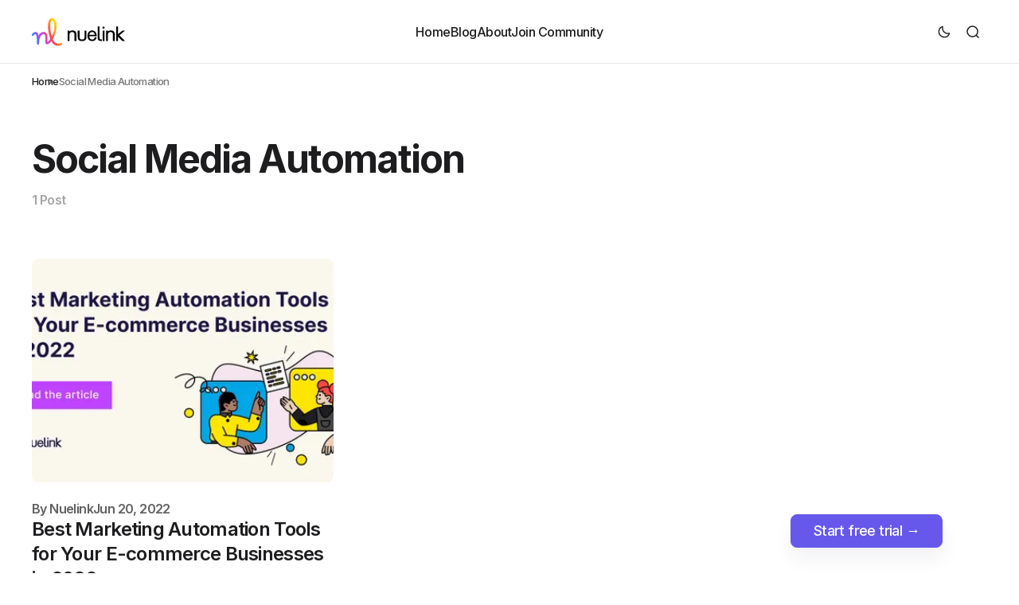

--- FILE ---
content_type: text/html; charset=utf-8
request_url: https://blog.nuelink.com/tag/social-media-automation/
body_size: 6695
content:
<!DOCTYPE html>
<html lang="en" data-color-scheme="light">

<head>

    <meta charset="utf-8" />
    <meta name="viewport" content="width=device-width, initial-scale=1" />
    <title>Social Media Automation - Nuelink</title>

    <link rel="stylesheet" href="/assets/built/index.css?v=c87aa771de" />


    <script>
        const rootElem = document.querySelector("html[data-color-scheme]");

        const detectSystemTheme = () => {
            if (window.matchMedia("(prefers-color-scheme: dark)").matches) {
                rootElem.setAttribute("data-color-scheme", "dark");
            } else {
                rootElem.setAttribute("data-color-scheme", "light");
            }
        };

        const initTheme = () => {
            const localStoragePref = localStorage.getItem("color-scheme");

            if (localStoragePref) {
                rootElem.setAttribute("data-color-scheme", localStoragePref);
            } else {
                detectSystemTheme();
            }
        };

        initTheme();

        window
            .matchMedia("(prefers-color-scheme: dark)")
            .addEventListener("change", () => {
                if (window.matchMedia("(prefers-color-scheme: dark)").matches) {
                    rootElem.setAttribute("data-color-scheme", "dark");
                } else {
                    rootElem.setAttribute("data-color-scheme", "light");
                }
            });
    </script>

    <style>
    :root {
        --border-radius-buttons: 100px;
        --border-radius-containers: 8px;
        --border-radius-tags: 100px;
        --border-radius-tooltips: 8px;

        --padding-buttons: 15px 24px;
    }
</style>



    <link rel="preconnect" href="https://fonts.googleapis.com">
<link rel="preconnect" href="https://fonts.gstatic.com" crossorigin>


<link href="https://fonts.googleapis.com/css2?family=Inter:wght@400;500;600;700&display=swap" rel="stylesheet">

<style>
    :root {
        --font-family-body: 'Inter', sans-serif;
        --font-family-headings: 'Inter', sans-serif;
        --font-family-card-headings: 'Inter', sans-serif;
        --font-family-buttons: 'Inter', sans-serif;
        --font-family-navigation: 'Inter', sans-serif;
        --font-family-tags: 'Inter', sans-serif;

        --font-weight-headings: 700;
        --font-weight-card-headings: 600;
        --font-weight-navigation: 500;
        --font-weight-buttons: 700;
        --font-weight-tags: 500;

        --font-weight-toggle-heading: 600;

        --line-height-post-heading: 1.12;
        --line-height-card-headings: 1.3;
        --line-height-navigation: 1.4;
        --line-height-tags: 1.4;
        --line-height-widget-cta: 1.3;
        --line-height-footer-cta: 1.2;

        --font-size-body: 20px;
        --font-size-body--mobile: 18px;
        --font-size-navigation: 16px;
        --font-size-buttons: 16px;
        --font-size-buttons--mobile: 14px;
        --font-size-tags: 15px;
        --font-size-big-tags: 17px;
        --font-size-tags--mobile: 12px;
        --font-size-big-tags--mobile: 13px;
        --font-size-sidebar-categories: 15px;

        --letter-spacing-big: -0.04em;
        --letter-spacing-small: -0.03em;
        --letter-spacing-tags: -0.03em;
        --letter-spacing-buttons: -0.03em;
        --letter-spacing-navigation: -0.03em;

        --text-transfrom-navigation: normal;
        --text-transform-tags: normal;
        --text-transform-buttons: normal;

        --tag-icon-size: 19px;
        --big-tag-icon-size: 19px;
        --tag-icon-size--mobile: 16px;
        --big-tag-icon-size--mobile: 17px;

        --edit-billing-btn-padding--loading: 12px 65.5px;
    }
</style>






        <link rel="icon" href="https://blog.nuelink.com/content/images/size/w256h256/2023/05/nuelink-logo-rounded-1.png" type="image/png">
    <link rel="canonical" href="https://blog.nuelink.com/tag/social-media-automation/">
    <meta name="referrer" content="no-referrer-when-downgrade">
    
    <meta property="og:site_name" content="Nuelink">
    <meta property="og:type" content="website">
    <meta property="og:title" content="Social Media Automation - Nuelink">
    <meta property="og:description" content="Nuelink is a social media scheduling and automation for Facebook, Instagram, Twitter, LinkedIn, Google My Business, Pinterest, Tiktok, YouTube, Telegram...">
    <meta property="og:url" content="https://blog.nuelink.com/tag/social-media-automation/">
    <meta property="article:publisher" content="https://www.facebook.com/nuelinkapp">
    <meta name="twitter:card" content="summary">
    <meta name="twitter:title" content="Social Media Automation - Nuelink">
    <meta name="twitter:description" content="Nuelink is a social media scheduling and automation for Facebook, Instagram, Twitter, LinkedIn, Google My Business, Pinterest, Tiktok, YouTube, Telegram...">
    <meta name="twitter:url" content="https://blog.nuelink.com/tag/social-media-automation/">
    <meta name="twitter:site" content="@nuelinkapp">
    
    <script type="application/ld+json">
{
    "@context": "https://schema.org",
    "@type": "Series",
    "publisher": {
        "@type": "Organization",
        "name": "Nuelink",
        "url": "https://blog.nuelink.com/",
        "logo": {
            "@type": "ImageObject",
            "url": "https://blog.nuelink.com/content/images/2022/04/logo-h-6.svg",
            "width": 104,
            "height": 32
        }
    },
    "url": "https://blog.nuelink.com/tag/social-media-automation/",
    "name": "Social Media Automation",
    "mainEntityOfPage": "https://blog.nuelink.com/tag/social-media-automation/"
}
    </script>

    <meta name="generator" content="Ghost 5.94">
    <link rel="alternate" type="application/rss+xml" title="Nuelink" href="https://blog.nuelink.com/rss/">
    
    <script defer src="https://cdn.jsdelivr.net/ghost/sodo-search@~1.1/umd/sodo-search.min.js" data-key="fa202bd45beb8a333395c1a710" data-styles="https://cdn.jsdelivr.net/ghost/sodo-search@~1.1/umd/main.css" data-sodo-search="https://blog.nuelink.com/" crossorigin="anonymous"></script>
    
    <link href="https://blog.nuelink.com/webmentions/receive/" rel="webmention">
    <script defer src="/public/cards.min.js?v=c87aa771de"></script><style>:root {--ghost-accent-color: #066ed0;}</style>
    <link rel="stylesheet" type="text/css" href="/public/cards.min.css?v=c87aa771de">
    <style>
    .gh-subscribe, .gh-head-actions {display:none}
    .gh-foot {
        color: #fff;
        padding-bottom: 5rem;
        padding-top: 5rem;
        background-color: var(--ghost-accent-color);
	}
   .gh-foot a:hover {
    	color: #fff;
	}
    .gh-post-page-main .list-unstyled, .card h3 {
	    margin-bottom: 1rem;
	}
    .card {
        color:#1d1d1f
    }
    
    ::selection {
        background: #6658ea;
        color: #fff;
	}
    ::-moz-selection {
        background: #6658ea;
        color: #fff;
    }

  
   .btn-primary#floating-btn {
      border: 1px solid transparent;
      border-radius: .5rem;
      cursor: pointer;
      display: inline-block;
      font-size: 1.125rem;
      font-weight: 500;
      line-height: 1;
      padding: .7rem 1.75rem;
      text-align: center;
      transition: color .15s ease-in-out, background-color .15s ease-in-out, border-color .15s ease-in-out, box-shadow .15s ease-in-out;
      -webkit-user-select: none;
      -moz-user-select: none;
      user-select: none;
      vertical-align: middle;
      white-space: nowrap;
      background-color: #6658ea;
      border-color: #6658ea;
      box-shadow: 0 0 6px rgba(27, 22, 66, .03), 0 14px 24px rgba(27, 22, 66, .06);
      color: #fff;
      position: fixed;
      z-index: 9999;
      right: 6rem;
      bottom: 2rem;
   }
  .btn-primary:focus, .btn-primary:hover {
      background-color: #5546e8;
  }

  table {
    width: 80%;
    border-collapse: collapse;
    margin: 0 0 20px;
    text-align: left;
  }
  
  th {
      background-color: #f2f2f2;
      color: #333;
      font-weight: bold;
      padding: 12px;
      border: 1px solid #ddd;
  }
  
  td {
      padding: 12px;
      border: 1px solid #ddd;
  }
  
  tr:nth-child(even) {
      background-color: #fafafa;
  }
  
  tr:hover {
      background-color: #f1f1f1;
  }
  tr:nth-child(even) {
    background-color: #2a2a2a0a;
  }
  tr:hover {
      background-color: #f1f1f133;
  }
</style>

<!-- Google Tag Manager -->
<script>(function(w,d,s,l,i){w[l]=w[l]||[];w[l].push({'gtm.start':
new Date().getTime(),event:'gtm.js'});var f=d.getElementsByTagName(s)[0],
j=d.createElement(s),dl=l!='dataLayer'?'&l='+l:'';j.async=true;j.src=
'https://www.googletagmanager.com/gtm.js?id='+i+dl;f.parentNode.insertBefore(j,f);
})(window,document,'script','dataLayer','GTM-KJ63VM8');</script>
<!-- End Google Tag Manager -->

    </head>

<body class="tag-template tag-social-media-automation">

    <div class="gh-viewport">

        <header class="gh-header header-left-logo" id="gh-header">
    <div class="gh-header-container gh-container">
        <div class="gh-header-brand-wrapper">
            <button class="gh-burger-btn" aria-label="Mobile menu button">
                <svg width="24" height="24" viewBox="0 0 24 24" fill="none" xmlns="http://www.w3.org/2000/svg">
    <path d="M3.75 12H20.25" stroke="#1D1D1F" stroke-width="1.7" stroke-linecap="round" stroke-linejoin="round" />
    <path d="M3.75 6H20.25" stroke="#1D1D1F" stroke-width="1.7" stroke-linecap="round" stroke-linejoin="round" />
    <path d="M3.75 18H20.25" stroke="#1D1D1F" stroke-width="1.7" stroke-linecap="round" stroke-linejoin="round" />
</svg>            </button>
            <div class="gh-header-brand">
                <a class="gh-site-logo "
                    href="https://blog.nuelink.com" aria-label="Nuelink logo and home page link">
                    <img src="/content/images/2022/04/logo-h-6.svg" alt="Nuelink icon" class="gh-site-logo-img">
                </a>
                            </div>
        </div>
        <nav class="gh-header-navigation-wrapper">
            <ul class="gh-header-navigation">
    <li class="gh-header-nav-item">
        <a class="gh-header-nav-link gh-navigation-home" href="https://nuelink.com/">
            Home
        </a>
    </li>
    <li class="gh-header-nav-item">
        <a class="gh-header-nav-link gh-navigation-blog" href="https://blog.nuelink.com/">
            Blog
        </a>
    </li>
    <li class="gh-header-nav-item">
        <a class="gh-header-nav-link gh-navigation-about" href="https://nuelink.com/about">
            About
        </a>
    </li>
    <li class="gh-header-nav-item">
        <a class="gh-header-nav-link gh-navigation-join-community" href="https://www.facebook.com/groups/nuelink">
            Join Community
        </a>
    </li>
    <li class="gh-subnav-icon">
        <svg width="20" height="20" viewBox="0 0 20 20" fill="none" xmlns="http://www.w3.org/2000/svg">
            <path
                d="M10 5.375C10.8975 5.375 11.625 4.64746 11.625 3.75C11.625 2.85254 10.8975 2.125 10 2.125C9.10254 2.125 8.375 2.85254 8.375 3.75C8.375 4.64746 9.10254 5.375 10 5.375Z"
                fill="#1D1D1F" />
            <path
                d="M10 11.625C10.8975 11.625 11.625 10.8975 11.625 10C11.625 9.10254 10.8975 8.375 10 8.375C9.10254 8.375 8.375 9.10254 8.375 10C8.375 10.8975 9.10254 11.625 10 11.625Z"
                fill="#1D1D1F" />
            <path
                d="M10 17.875C10.8975 17.875 11.625 17.1475 11.625 16.25C11.625 15.3525 10.8975 14.625 10 14.625C9.10254 14.625 8.375 15.3525 8.375 16.25C8.375 17.1475 9.10254 17.875 10 17.875Z"
                fill="#1D1D1F" />
        </svg>
        <ul class="gh-header-subnav">
        </ul>
    </li>
</ul>

        </nav>
        <div class="gh-header-actions">
            <div class="gh-header-actions-buttons">
                <button class="gh-dark-mode-toggle-btn" aria-label="Dark mode toggle button">
                    <svg
    width="18"
    height="18"
    viewBox="0 0 18 18"
    fill="none"
    xmlns="http://www.w3.org/2000/svg"
    class="gh-sun-icon"
>
    <path
        d="M8.99999 2.2966V1.80005M8.99999 16.2001V15.7035M15.7034 9.00005H16.2M1.79999 9.00005H2.29654M13.7405 4.26005L14.0916 3.90894M3.90836 14.0912L4.25947 13.7401M13.7405 13.74L14.0916 14.0912M3.90836 3.9089L4.25947 4.26002M12.9627 8.97289C12.9627 11.1668 11.1842 12.9453 8.99029 12.9453C6.79639 12.9453 5.01788 11.1668 5.01788 8.97289C5.01788 6.77899 6.79639 5.00048 8.99029 5.00048C11.1842 5.00048 12.9627 6.77899 12.9627 8.97289Z"
        stroke="#1D1D1F"
        stroke-width="1.3"
        stroke-linecap="round"
    />
</svg>                    <svg
    width="18"
    height="18"
    viewBox="0 0 18 18"
    fill="none"
    xmlns="http://www.w3.org/2000/svg"
    class="gh-moon-icon"
>
    <path
        d="M15 10.6498C14.4361 10.8208 13.8378 10.9128 13.218 10.9128C9.83172 10.9128 7.0866 8.16764 7.0866 4.78131C7.0866 4.16179 7.17848 3.56372 7.34936 3C4.8322 3.76338 3 6.10197 3 8.86851C3 12.2548 5.74511 15 9.13138 15C11.8981 15 14.2369 13.1674 15 10.6498Z"
        stroke="#1D1D1F"
        stroke-width="1.3"
        stroke-linejoin="round"
    />
</svg>                </button>
                <button class="gh-search-btn" title="Search button" aria-label="Search button" data-ghost-search>
                    <svg
    width="20"
    height="20"
    viewBox="0 0 20 20"
    fill="none"
    xmlns="http://www.w3.org/2000/svg"
>
    <path
        d="M14.1057 14.2L17 17M16.0667 9.53333C16.0667 13.1416 13.1416 16.0667 9.53333 16.0667C5.92507 16.0667 3 13.1416 3 9.53333C3 5.92507 5.92507 3 9.53333 3C13.1416 3 16.0667 5.92507 16.0667 9.53333Z"
        stroke="#1D1D1F"
        stroke-width="1.5"
        stroke-linecap="round"
    />
</svg>                </button>
            </div>
        </div>
    </div>
    <div class="gh-overlay">
    <div class="gh-mobile-menu">
        <div class="gh-mobile-menu__header">
            <button class="gh-search-btn" title="Search button" aria-label="Search button" data-ghost-search>
                    <svg
    width="20"
    height="20"
    viewBox="0 0 20 20"
    fill="none"
    xmlns="http://www.w3.org/2000/svg"
>
    <path
        d="M14.1057 14.2L17 17M16.0667 9.53333C16.0667 13.1416 13.1416 16.0667 9.53333 16.0667C5.92507 16.0667 3 13.1416 3 9.53333C3 5.92507 5.92507 3 9.53333 3C13.1416 3 16.0667 5.92507 16.0667 9.53333Z"
        stroke="#1D1D1F"
        stroke-width="1.5"
        stroke-linecap="round"
    />
</svg>            </button>
            <a class="gh-site-logo " href="https://blog.nuelink.com"
                aria-label="Nuelink logo and homepage link">
                <img src="/content/images/2022/04/logo-h-6.svg" alt="Nuelink icon" class="gh-site-logo-img">
            </a>
                        <button class="gh-mobile-menu__close-btn" aria-label="Close mobile menu button">
                <svg width="24" height="24" viewBox="0 0 24 24" fill="none" xmlns="http://www.w3.org/2000/svg">
    <path d="M19 5L5 19M19 19L5 5" stroke="#1D1D1F" stroke-width="2" stroke-linecap="round" />
</svg>            </button>
        </div>
        <div class="gh-mobile-menu-main">
            <nav class="gh-mobile-menu__nav">
                <ul class="gh-mobile-menu__nav-list">
                    <li class="gh-mobile-menu__nav-item"><a class="gh-mobile-menu__nav-item-link" href="https://nuelink.com/"
                            aria-label="Home navigation link">Home</a></li>
                    <li class="gh-mobile-menu__nav-item"><a class="gh-mobile-menu__nav-item-link" href="https://blog.nuelink.com/"
                            aria-label="Blog navigation link">Blog</a></li>
                    <li class="gh-mobile-menu__nav-item"><a class="gh-mobile-menu__nav-item-link" href="https://nuelink.com/about"
                            aria-label="About navigation link">About</a></li>
                    <li class="gh-mobile-menu__nav-item"><a class="gh-mobile-menu__nav-item-link" href="https://www.facebook.com/groups/nuelink"
                            aria-label="Join Community navigation link">Join Community</a></li>
                </ul>
            </nav>
        </div>
        <div class="gh-mobile-menu__footer">
            
<div class="gh-social-icons">
    <a class="gh-social-icon-link" href=https://www.facebook.com/nuelinkapp target="_blank" rel="noopener noreferrer"
        aria-label="Nuelink Facebook link"><svg width="26" height="26" viewBox="0 0 26 26" fill="none" xmlns="http://www.w3.org/2000/svg">
    <path
        d="M13.0003 2.1665C7.01708 2.1665 2.16699 7.01659 2.16699 12.9998C2.16699 18.4068 6.12874 22.8885 11.3082 23.7021V16.1307H8.55649V12.9998H11.3082V10.6133C11.3082 7.89842 12.9245 6.39909 15.3999 6.39909C16.5851 6.39909 17.8244 6.61034 17.8244 6.61034V9.27534H16.4594C15.1128 9.27534 14.6936 10.1106 14.6936 10.9675V12.9998H17.6977L17.2177 16.1307H14.6936V23.7021C19.8719 22.8896 23.8337 18.4057 23.8337 12.9998C23.8337 7.01659 18.9836 2.1665 13.0003 2.1665Z"
        fill="black" />
</svg></a>
    <a class="gh-social-icon-link twitter-link" href=https://twitter.com/nuelinkapp target="_blank" rel="noopener noreferrer"
        aria-label="Nuelink Twitter link"><svg width="32" height="32" viewBox="0 0 32 32" fill="none" xmlns="http://www.w3.org/2000/svg">
    <g id="twitter new">
        <path id="Vector"
            d="M18.5326 13.9627L28.4429 2.69632H26.0944L17.4894 12.4788L10.6165 2.69632H2.68945L13.0826 17.4891L2.68945 29.3037H5.03801L14.1252 18.9731L21.3835 29.3037H29.3105L18.532 13.9627H18.5326ZM15.3159 17.6195L14.2629 16.1464L5.88422 4.42537H9.49146L16.2531 13.8846L17.3062 15.3577L26.0956 27.6533H22.4883L15.3159 17.62V17.6195Z"
            fill="white" />
    </g>
</svg></a>
</div>            <button class="gh-dark-mode-toggle-btn" aria-label="Dark mode toggle button">
                <svg
    width="18"
    height="18"
    viewBox="0 0 18 18"
    fill="none"
    xmlns="http://www.w3.org/2000/svg"
    class="gh-sun-icon"
>
    <path
        d="M8.99999 2.2966V1.80005M8.99999 16.2001V15.7035M15.7034 9.00005H16.2M1.79999 9.00005H2.29654M13.7405 4.26005L14.0916 3.90894M3.90836 14.0912L4.25947 13.7401M13.7405 13.74L14.0916 14.0912M3.90836 3.9089L4.25947 4.26002M12.9627 8.97289C12.9627 11.1668 11.1842 12.9453 8.99029 12.9453C6.79639 12.9453 5.01788 11.1668 5.01788 8.97289C5.01788 6.77899 6.79639 5.00048 8.99029 5.00048C11.1842 5.00048 12.9627 6.77899 12.9627 8.97289Z"
        stroke="#1D1D1F"
        stroke-width="1.3"
        stroke-linecap="round"
    />
</svg>                <svg
    width="18"
    height="18"
    viewBox="0 0 18 18"
    fill="none"
    xmlns="http://www.w3.org/2000/svg"
    class="gh-moon-icon"
>
    <path
        d="M15 10.6498C14.4361 10.8208 13.8378 10.9128 13.218 10.9128C9.83172 10.9128 7.0866 8.16764 7.0866 4.78131C7.0866 4.16179 7.17848 3.56372 7.34936 3C4.8322 3.76338 3 6.10197 3 8.86851C3 12.2548 5.74511 15 9.13138 15C11.8981 15 14.2369 13.1674 15 10.6498Z"
        stroke="#1D1D1F"
        stroke-width="1.3"
        stroke-linejoin="round"
    />
</svg>            </button>
        </div>
    </div>
</div></header>
        
<main class="gh-archive-page gh-container">
    
    <ul class="gh-breadcrumbs">
        <li class="gh-breadcrumb-item"><a href="https://blog.nuelink.com" aria-label="Home page link">Home</a></li>
        <li class="gh-breadcrumb-item"><span>Social Media Automation</span></li>
    </ul>


    <div class="gh-archive-page-header">
        <h1 class="gh-archive-page-title">Social Media Automation</h1>
        <span class="gh-archive-page-posts-count">
            1 Post
        </span>
    </div>
    <section class="gh-archive-feed-wrapper">


    <div class="gh-grid-archive gh-posts-feed">
            
<article class="gh-card post tag-social-media-automation tag-social-media-marketing tag-facebook-marketing tag-instagram-marketing tag-linkedin-marketing tag-tiktok-marketing tag-twitter-marketing tag-tools tag-hash-import-2023-05-08-14-07 tag-hash-import-2023-05-16-08-14">
    <div class="gh-card-image-video-outer">
        <div class="gh-card-img-video-wrapper">
            <a class="gh-card-image-wrapper-link" href="/marketing-automation-tools/" aria-label="Best Marketing Automation Tools for Your E-commerce Businesses in 2022 post link">
                <picture>
                    <source srcset="/content/images/size/w1000/format/webp/2022/06/image-01.jpg 1000w, /content/images/size/w800/format/webp/2022/06/image-01.jpg 800w, /content/images/size/w600/format/webp/2022/06/image-01.jpg 600w, /content/images/size/w500/format/webp/2022/06/image-01.jpg 500w, /content/images/size/w300/format/webp/2022/06/image-01.jpg 300w"
                        sizes="(max-width: 550px) 95vw, (max-width: 1150px) 45vw, 30vw" type="image/webp">
                    <img class="gh-card-image" srcset="/content/images/size/w1000/2022/06/image-01.jpg 1000w, /content/images/size/w800/2022/06/image-01.jpg
                        800w, /content/images/size/w600/2022/06/image-01.jpg 600w, /content/images/size/w500/2022/06/image-01.jpg 500w, /content/images/size/w300/2022/06/image-01.jpg 300w" sizes="(max-width: 550px) 95vw, (max-width: 1150px) 45vw, 30vw" src="/content/images/size/w1000/2022/06/image-01.jpg"
                        alt="Marketing Automation Tools for Your E-commerce" loading="lazy">
                </picture>
            </a>
        </div>
    </div>
    <div class="gh-card-content">
        <div class="gh-card-content-main">
            <div class="gh-card-meta">
                <div class="gh-card-authors">
                    <span>By</span>
                    <a class="gh-card-author" href="/author/nuelink/">Nuelink</a>
                </div>
                <span class="gh-card-date">
                    <time datetime=" 2022-06-20">Jun 20, 2022</time>
                </span>
            </div>
            <h2 class="gh-card-title">
                <a class="gh-card-title-link" href="/marketing-automation-tools/" aria-label="Best Marketing Automation Tools for Your E-commerce Businesses in 2022 post link">
                    Best Marketing Automation Tools for Your E-commerce Businesses in 2022
                </a>
            </h2>
            <p class="gh-card-excerpt">As a growth manager or marketing expert, it takes a lot of hard work to run an e-commerce store that may need extra help to manage. As there are too many duties to complete and not enough time to give to business growth. From managing marketing operations and SEO to</p>
        </div>
        <div class="gh-card-tags">            <a class="gh-tag" href="/tag/social-media-automation/" aria-label="Social Media Automation tag link">
                Social Media Automation
            </a>
                        <a class="gh-tag" href="/tag/social-media-marketing/" aria-label="Social Media Marketing tag link">
                Social Media Marketing
            </a>
                        <a class="gh-tag" href="/tag/facebook-marketing/" aria-label="Facebook Marketing tag link">
                Facebook Marketing
            </a>
                        <a class="gh-tag" href="/tag/instagram-marketing/" aria-label="Instagram Marketing tag link">
                Instagram Marketing
            </a>
                        <a class="gh-tag" href="/tag/linkedin-marketing/" aria-label="LinkedIn Marketing tag link">
                LinkedIn Marketing
            </a>
                        <a class="gh-tag" href="/tag/tiktok-marketing/" aria-label="Tiktok Marketing tag link">
                Tiktok Marketing
            </a>
                        <a class="gh-tag" href="/tag/twitter-marketing/" aria-label="Twitter Marketing tag link">
                Twitter Marketing
            </a>
                        <a class="gh-tag" href="/tag/tools/" aria-label="Tools tag link">
                Tools
            </a>
            </div>
    </div>
</article>    </div>






    <a rel="next" name="default" class="gh-secondary-button gh-load-more-button" aria-label="Load more posts button">
        Load More
    </a>

</section></main>




        <footer class="gh-footer">
    <div class="gh-footer-main">
        <div class="gh-footer-main-container gh-container">
            <div class="gh-footer-main-site-content">
                <a class="gh-site-logo "
                    href="https://blog.nuelink.com" aria-label="Nuelink logo and home page link">
                    <img src="/content/images/2022/04/logo-h-6.svg" alt="Nuelink icon" class="gh-site-logo-img">
                </a>
                <p class="gh-footer-site-desc">
                    Nuelink helps you plan, automate and manage your social media and saves you time to focus on your business while your social media runs itself.
                </p>
            </div>
            <div class="gh-footer-nav">
                <ul class="gh-secondary-nav">
    <li class="gh-secondary-nav-item gh-secondary-nav-home"><a class="gh-secondary-nav-link" href="https://nuelink.com/">Home</a></li>
    <li class="gh-secondary-nav-item gh-secondary-nav-blog"><a class="gh-secondary-nav-link" href="https://blog.nuelink.com/">Blog</a></li>
    <li class="gh-secondary-nav-item gh-secondary-nav-terms"><a class="gh-secondary-nav-link" href="https://nuelink.com/terms">Terms</a></li>
    <li class="gh-secondary-nav-item gh-secondary-nav-privacy"><a class="gh-secondary-nav-link" href="https://nuelink.com/privacy">Privacy</a></li>
</ul>

            </div>
            <div class="gh-footer-socials">
                
<div class="gh-social-icons">
    <a class="gh-social-icon-link" href=https://www.facebook.com/nuelinkapp target="_blank" rel="noopener noreferrer"
        aria-label="Nuelink Facebook link"><svg width="26" height="26" viewBox="0 0 26 26" fill="none" xmlns="http://www.w3.org/2000/svg">
    <path
        d="M13.0003 2.1665C7.01708 2.1665 2.16699 7.01659 2.16699 12.9998C2.16699 18.4068 6.12874 22.8885 11.3082 23.7021V16.1307H8.55649V12.9998H11.3082V10.6133C11.3082 7.89842 12.9245 6.39909 15.3999 6.39909C16.5851 6.39909 17.8244 6.61034 17.8244 6.61034V9.27534H16.4594C15.1128 9.27534 14.6936 10.1106 14.6936 10.9675V12.9998H17.6977L17.2177 16.1307H14.6936V23.7021C19.8719 22.8896 23.8337 18.4057 23.8337 12.9998C23.8337 7.01659 18.9836 2.1665 13.0003 2.1665Z"
        fill="black" />
</svg></a>
    <a class="gh-social-icon-link twitter-link" href=https://twitter.com/nuelinkapp target="_blank" rel="noopener noreferrer"
        aria-label="Nuelink Twitter link"><svg width="32" height="32" viewBox="0 0 32 32" fill="none" xmlns="http://www.w3.org/2000/svg">
    <g id="twitter new">
        <path id="Vector"
            d="M18.5326 13.9627L28.4429 2.69632H26.0944L17.4894 12.4788L10.6165 2.69632H2.68945L13.0826 17.4891L2.68945 29.3037H5.03801L14.1252 18.9731L21.3835 29.3037H29.3105L18.532 13.9627H18.5326ZM15.3159 17.6195L14.2629 16.1464L5.88422 4.42537H9.49146L16.2531 13.8846L17.3062 15.3577L26.0956 27.6533H22.4883L15.3159 17.62V17.6195Z"
            fill="white" />
    </g>
</svg></a>
</div>            </div>
        </div>
        <div class="gh-footer-copyright gh-container">
            <span class="gh-footer-copyright-text">Copyright © 2026 Nuelink. Published with <a class="gh-footer-copyright-link"
                href="https://ghost.org/">Ghost</a> and <a class="gh-footer-copyright-link"
                href="https://blog.nuelink.com">Nuelink</a>.</span>
        </div>
    </div>
</footer>
    </div>

    <button class="gh-scroll-top-btn" type="button" title="Scroll to top button" aria-label=" Scroll to top
        button">
        <svg class="gh-scroll-top-arrow" xmlns="http://www.w3.org/2000/svg" width="32" height="32" viewBox="0 0 32 32"
            fill="none">
            <path d="M9.59998 19.2L16 12.8L22.4 19.2" stroke="#1D1D1F" stroke-width="2" stroke-linecap="round"
                stroke-linejoin="round" />
        </svg>
        <svg class="gh-scroll-top-progress" width="100%" height="100%" viewBox="-1 -1 102 102">
            <path d="M50,1 a49,49 0 0,1 0,98 a49,49 0 0,1 0,-98" />
        </svg>
    </button>


    <script src="/assets/built/index.js?v=c87aa771de"></script>

        <script type='text/javascript'>

// Open all the links in a new tab.    
function addTargetBlankToPostLinks() {
  // Select the div with class ".post" using ID if unique, otherwise use querySelector
  const post = document.querySelector(".gh-post-content");

  // Check if the post element exists
  if (post) {
    // Select all links within the post
    const links = post.querySelectorAll("a");
    // Loop through each link
    for (const link of links) {
       // Add the `target="_blank"` attribute
       link.setAttribute("target", "_blank");
    }
  }
}

// Call the function to add target="_blank"
addTargetBlankToPostLinks();
</script>

<a id="floating-btn" href="https://nuelink.com/signup?utm_source=nuelink&utm_medium=blog&utm_campaign=blog&utm_content=btn-floating&via=blog" class="btn btn-primary">Start free trial →</a>

<script async src="https://eomail1.com/form/7a94b1b8-76d7-11f0-8062-5b710fdaa4f0.js" data-form="7a94b1b8-76d7-11f0-8062-5b710fdaa4f0"></script>

</body>

</html>

--- FILE ---
content_type: text/html; charset=utf-8
request_url: https://www.google.com/recaptcha/api2/anchor?ar=1&k=6LdG8skrAAAAAHG0XCORv-FkbuhBc3caWlOFamMH&co=aHR0cHM6Ly9ibG9nLm51ZWxpbmsuY29tOjQ0Mw..&hl=en&type=image&v=PoyoqOPhxBO7pBk68S4YbpHZ&theme=light&size=invisible&anchor-ms=20000&execute-ms=30000&cb=zdr1zgmkz4hg
body_size: 49256
content:
<!DOCTYPE HTML><html dir="ltr" lang="en"><head><meta http-equiv="Content-Type" content="text/html; charset=UTF-8">
<meta http-equiv="X-UA-Compatible" content="IE=edge">
<title>reCAPTCHA</title>
<style type="text/css">
/* cyrillic-ext */
@font-face {
  font-family: 'Roboto';
  font-style: normal;
  font-weight: 400;
  font-stretch: 100%;
  src: url(//fonts.gstatic.com/s/roboto/v48/KFO7CnqEu92Fr1ME7kSn66aGLdTylUAMa3GUBHMdazTgWw.woff2) format('woff2');
  unicode-range: U+0460-052F, U+1C80-1C8A, U+20B4, U+2DE0-2DFF, U+A640-A69F, U+FE2E-FE2F;
}
/* cyrillic */
@font-face {
  font-family: 'Roboto';
  font-style: normal;
  font-weight: 400;
  font-stretch: 100%;
  src: url(//fonts.gstatic.com/s/roboto/v48/KFO7CnqEu92Fr1ME7kSn66aGLdTylUAMa3iUBHMdazTgWw.woff2) format('woff2');
  unicode-range: U+0301, U+0400-045F, U+0490-0491, U+04B0-04B1, U+2116;
}
/* greek-ext */
@font-face {
  font-family: 'Roboto';
  font-style: normal;
  font-weight: 400;
  font-stretch: 100%;
  src: url(//fonts.gstatic.com/s/roboto/v48/KFO7CnqEu92Fr1ME7kSn66aGLdTylUAMa3CUBHMdazTgWw.woff2) format('woff2');
  unicode-range: U+1F00-1FFF;
}
/* greek */
@font-face {
  font-family: 'Roboto';
  font-style: normal;
  font-weight: 400;
  font-stretch: 100%;
  src: url(//fonts.gstatic.com/s/roboto/v48/KFO7CnqEu92Fr1ME7kSn66aGLdTylUAMa3-UBHMdazTgWw.woff2) format('woff2');
  unicode-range: U+0370-0377, U+037A-037F, U+0384-038A, U+038C, U+038E-03A1, U+03A3-03FF;
}
/* math */
@font-face {
  font-family: 'Roboto';
  font-style: normal;
  font-weight: 400;
  font-stretch: 100%;
  src: url(//fonts.gstatic.com/s/roboto/v48/KFO7CnqEu92Fr1ME7kSn66aGLdTylUAMawCUBHMdazTgWw.woff2) format('woff2');
  unicode-range: U+0302-0303, U+0305, U+0307-0308, U+0310, U+0312, U+0315, U+031A, U+0326-0327, U+032C, U+032F-0330, U+0332-0333, U+0338, U+033A, U+0346, U+034D, U+0391-03A1, U+03A3-03A9, U+03B1-03C9, U+03D1, U+03D5-03D6, U+03F0-03F1, U+03F4-03F5, U+2016-2017, U+2034-2038, U+203C, U+2040, U+2043, U+2047, U+2050, U+2057, U+205F, U+2070-2071, U+2074-208E, U+2090-209C, U+20D0-20DC, U+20E1, U+20E5-20EF, U+2100-2112, U+2114-2115, U+2117-2121, U+2123-214F, U+2190, U+2192, U+2194-21AE, U+21B0-21E5, U+21F1-21F2, U+21F4-2211, U+2213-2214, U+2216-22FF, U+2308-230B, U+2310, U+2319, U+231C-2321, U+2336-237A, U+237C, U+2395, U+239B-23B7, U+23D0, U+23DC-23E1, U+2474-2475, U+25AF, U+25B3, U+25B7, U+25BD, U+25C1, U+25CA, U+25CC, U+25FB, U+266D-266F, U+27C0-27FF, U+2900-2AFF, U+2B0E-2B11, U+2B30-2B4C, U+2BFE, U+3030, U+FF5B, U+FF5D, U+1D400-1D7FF, U+1EE00-1EEFF;
}
/* symbols */
@font-face {
  font-family: 'Roboto';
  font-style: normal;
  font-weight: 400;
  font-stretch: 100%;
  src: url(//fonts.gstatic.com/s/roboto/v48/KFO7CnqEu92Fr1ME7kSn66aGLdTylUAMaxKUBHMdazTgWw.woff2) format('woff2');
  unicode-range: U+0001-000C, U+000E-001F, U+007F-009F, U+20DD-20E0, U+20E2-20E4, U+2150-218F, U+2190, U+2192, U+2194-2199, U+21AF, U+21E6-21F0, U+21F3, U+2218-2219, U+2299, U+22C4-22C6, U+2300-243F, U+2440-244A, U+2460-24FF, U+25A0-27BF, U+2800-28FF, U+2921-2922, U+2981, U+29BF, U+29EB, U+2B00-2BFF, U+4DC0-4DFF, U+FFF9-FFFB, U+10140-1018E, U+10190-1019C, U+101A0, U+101D0-101FD, U+102E0-102FB, U+10E60-10E7E, U+1D2C0-1D2D3, U+1D2E0-1D37F, U+1F000-1F0FF, U+1F100-1F1AD, U+1F1E6-1F1FF, U+1F30D-1F30F, U+1F315, U+1F31C, U+1F31E, U+1F320-1F32C, U+1F336, U+1F378, U+1F37D, U+1F382, U+1F393-1F39F, U+1F3A7-1F3A8, U+1F3AC-1F3AF, U+1F3C2, U+1F3C4-1F3C6, U+1F3CA-1F3CE, U+1F3D4-1F3E0, U+1F3ED, U+1F3F1-1F3F3, U+1F3F5-1F3F7, U+1F408, U+1F415, U+1F41F, U+1F426, U+1F43F, U+1F441-1F442, U+1F444, U+1F446-1F449, U+1F44C-1F44E, U+1F453, U+1F46A, U+1F47D, U+1F4A3, U+1F4B0, U+1F4B3, U+1F4B9, U+1F4BB, U+1F4BF, U+1F4C8-1F4CB, U+1F4D6, U+1F4DA, U+1F4DF, U+1F4E3-1F4E6, U+1F4EA-1F4ED, U+1F4F7, U+1F4F9-1F4FB, U+1F4FD-1F4FE, U+1F503, U+1F507-1F50B, U+1F50D, U+1F512-1F513, U+1F53E-1F54A, U+1F54F-1F5FA, U+1F610, U+1F650-1F67F, U+1F687, U+1F68D, U+1F691, U+1F694, U+1F698, U+1F6AD, U+1F6B2, U+1F6B9-1F6BA, U+1F6BC, U+1F6C6-1F6CF, U+1F6D3-1F6D7, U+1F6E0-1F6EA, U+1F6F0-1F6F3, U+1F6F7-1F6FC, U+1F700-1F7FF, U+1F800-1F80B, U+1F810-1F847, U+1F850-1F859, U+1F860-1F887, U+1F890-1F8AD, U+1F8B0-1F8BB, U+1F8C0-1F8C1, U+1F900-1F90B, U+1F93B, U+1F946, U+1F984, U+1F996, U+1F9E9, U+1FA00-1FA6F, U+1FA70-1FA7C, U+1FA80-1FA89, U+1FA8F-1FAC6, U+1FACE-1FADC, U+1FADF-1FAE9, U+1FAF0-1FAF8, U+1FB00-1FBFF;
}
/* vietnamese */
@font-face {
  font-family: 'Roboto';
  font-style: normal;
  font-weight: 400;
  font-stretch: 100%;
  src: url(//fonts.gstatic.com/s/roboto/v48/KFO7CnqEu92Fr1ME7kSn66aGLdTylUAMa3OUBHMdazTgWw.woff2) format('woff2');
  unicode-range: U+0102-0103, U+0110-0111, U+0128-0129, U+0168-0169, U+01A0-01A1, U+01AF-01B0, U+0300-0301, U+0303-0304, U+0308-0309, U+0323, U+0329, U+1EA0-1EF9, U+20AB;
}
/* latin-ext */
@font-face {
  font-family: 'Roboto';
  font-style: normal;
  font-weight: 400;
  font-stretch: 100%;
  src: url(//fonts.gstatic.com/s/roboto/v48/KFO7CnqEu92Fr1ME7kSn66aGLdTylUAMa3KUBHMdazTgWw.woff2) format('woff2');
  unicode-range: U+0100-02BA, U+02BD-02C5, U+02C7-02CC, U+02CE-02D7, U+02DD-02FF, U+0304, U+0308, U+0329, U+1D00-1DBF, U+1E00-1E9F, U+1EF2-1EFF, U+2020, U+20A0-20AB, U+20AD-20C0, U+2113, U+2C60-2C7F, U+A720-A7FF;
}
/* latin */
@font-face {
  font-family: 'Roboto';
  font-style: normal;
  font-weight: 400;
  font-stretch: 100%;
  src: url(//fonts.gstatic.com/s/roboto/v48/KFO7CnqEu92Fr1ME7kSn66aGLdTylUAMa3yUBHMdazQ.woff2) format('woff2');
  unicode-range: U+0000-00FF, U+0131, U+0152-0153, U+02BB-02BC, U+02C6, U+02DA, U+02DC, U+0304, U+0308, U+0329, U+2000-206F, U+20AC, U+2122, U+2191, U+2193, U+2212, U+2215, U+FEFF, U+FFFD;
}
/* cyrillic-ext */
@font-face {
  font-family: 'Roboto';
  font-style: normal;
  font-weight: 500;
  font-stretch: 100%;
  src: url(//fonts.gstatic.com/s/roboto/v48/KFO7CnqEu92Fr1ME7kSn66aGLdTylUAMa3GUBHMdazTgWw.woff2) format('woff2');
  unicode-range: U+0460-052F, U+1C80-1C8A, U+20B4, U+2DE0-2DFF, U+A640-A69F, U+FE2E-FE2F;
}
/* cyrillic */
@font-face {
  font-family: 'Roboto';
  font-style: normal;
  font-weight: 500;
  font-stretch: 100%;
  src: url(//fonts.gstatic.com/s/roboto/v48/KFO7CnqEu92Fr1ME7kSn66aGLdTylUAMa3iUBHMdazTgWw.woff2) format('woff2');
  unicode-range: U+0301, U+0400-045F, U+0490-0491, U+04B0-04B1, U+2116;
}
/* greek-ext */
@font-face {
  font-family: 'Roboto';
  font-style: normal;
  font-weight: 500;
  font-stretch: 100%;
  src: url(//fonts.gstatic.com/s/roboto/v48/KFO7CnqEu92Fr1ME7kSn66aGLdTylUAMa3CUBHMdazTgWw.woff2) format('woff2');
  unicode-range: U+1F00-1FFF;
}
/* greek */
@font-face {
  font-family: 'Roboto';
  font-style: normal;
  font-weight: 500;
  font-stretch: 100%;
  src: url(//fonts.gstatic.com/s/roboto/v48/KFO7CnqEu92Fr1ME7kSn66aGLdTylUAMa3-UBHMdazTgWw.woff2) format('woff2');
  unicode-range: U+0370-0377, U+037A-037F, U+0384-038A, U+038C, U+038E-03A1, U+03A3-03FF;
}
/* math */
@font-face {
  font-family: 'Roboto';
  font-style: normal;
  font-weight: 500;
  font-stretch: 100%;
  src: url(//fonts.gstatic.com/s/roboto/v48/KFO7CnqEu92Fr1ME7kSn66aGLdTylUAMawCUBHMdazTgWw.woff2) format('woff2');
  unicode-range: U+0302-0303, U+0305, U+0307-0308, U+0310, U+0312, U+0315, U+031A, U+0326-0327, U+032C, U+032F-0330, U+0332-0333, U+0338, U+033A, U+0346, U+034D, U+0391-03A1, U+03A3-03A9, U+03B1-03C9, U+03D1, U+03D5-03D6, U+03F0-03F1, U+03F4-03F5, U+2016-2017, U+2034-2038, U+203C, U+2040, U+2043, U+2047, U+2050, U+2057, U+205F, U+2070-2071, U+2074-208E, U+2090-209C, U+20D0-20DC, U+20E1, U+20E5-20EF, U+2100-2112, U+2114-2115, U+2117-2121, U+2123-214F, U+2190, U+2192, U+2194-21AE, U+21B0-21E5, U+21F1-21F2, U+21F4-2211, U+2213-2214, U+2216-22FF, U+2308-230B, U+2310, U+2319, U+231C-2321, U+2336-237A, U+237C, U+2395, U+239B-23B7, U+23D0, U+23DC-23E1, U+2474-2475, U+25AF, U+25B3, U+25B7, U+25BD, U+25C1, U+25CA, U+25CC, U+25FB, U+266D-266F, U+27C0-27FF, U+2900-2AFF, U+2B0E-2B11, U+2B30-2B4C, U+2BFE, U+3030, U+FF5B, U+FF5D, U+1D400-1D7FF, U+1EE00-1EEFF;
}
/* symbols */
@font-face {
  font-family: 'Roboto';
  font-style: normal;
  font-weight: 500;
  font-stretch: 100%;
  src: url(//fonts.gstatic.com/s/roboto/v48/KFO7CnqEu92Fr1ME7kSn66aGLdTylUAMaxKUBHMdazTgWw.woff2) format('woff2');
  unicode-range: U+0001-000C, U+000E-001F, U+007F-009F, U+20DD-20E0, U+20E2-20E4, U+2150-218F, U+2190, U+2192, U+2194-2199, U+21AF, U+21E6-21F0, U+21F3, U+2218-2219, U+2299, U+22C4-22C6, U+2300-243F, U+2440-244A, U+2460-24FF, U+25A0-27BF, U+2800-28FF, U+2921-2922, U+2981, U+29BF, U+29EB, U+2B00-2BFF, U+4DC0-4DFF, U+FFF9-FFFB, U+10140-1018E, U+10190-1019C, U+101A0, U+101D0-101FD, U+102E0-102FB, U+10E60-10E7E, U+1D2C0-1D2D3, U+1D2E0-1D37F, U+1F000-1F0FF, U+1F100-1F1AD, U+1F1E6-1F1FF, U+1F30D-1F30F, U+1F315, U+1F31C, U+1F31E, U+1F320-1F32C, U+1F336, U+1F378, U+1F37D, U+1F382, U+1F393-1F39F, U+1F3A7-1F3A8, U+1F3AC-1F3AF, U+1F3C2, U+1F3C4-1F3C6, U+1F3CA-1F3CE, U+1F3D4-1F3E0, U+1F3ED, U+1F3F1-1F3F3, U+1F3F5-1F3F7, U+1F408, U+1F415, U+1F41F, U+1F426, U+1F43F, U+1F441-1F442, U+1F444, U+1F446-1F449, U+1F44C-1F44E, U+1F453, U+1F46A, U+1F47D, U+1F4A3, U+1F4B0, U+1F4B3, U+1F4B9, U+1F4BB, U+1F4BF, U+1F4C8-1F4CB, U+1F4D6, U+1F4DA, U+1F4DF, U+1F4E3-1F4E6, U+1F4EA-1F4ED, U+1F4F7, U+1F4F9-1F4FB, U+1F4FD-1F4FE, U+1F503, U+1F507-1F50B, U+1F50D, U+1F512-1F513, U+1F53E-1F54A, U+1F54F-1F5FA, U+1F610, U+1F650-1F67F, U+1F687, U+1F68D, U+1F691, U+1F694, U+1F698, U+1F6AD, U+1F6B2, U+1F6B9-1F6BA, U+1F6BC, U+1F6C6-1F6CF, U+1F6D3-1F6D7, U+1F6E0-1F6EA, U+1F6F0-1F6F3, U+1F6F7-1F6FC, U+1F700-1F7FF, U+1F800-1F80B, U+1F810-1F847, U+1F850-1F859, U+1F860-1F887, U+1F890-1F8AD, U+1F8B0-1F8BB, U+1F8C0-1F8C1, U+1F900-1F90B, U+1F93B, U+1F946, U+1F984, U+1F996, U+1F9E9, U+1FA00-1FA6F, U+1FA70-1FA7C, U+1FA80-1FA89, U+1FA8F-1FAC6, U+1FACE-1FADC, U+1FADF-1FAE9, U+1FAF0-1FAF8, U+1FB00-1FBFF;
}
/* vietnamese */
@font-face {
  font-family: 'Roboto';
  font-style: normal;
  font-weight: 500;
  font-stretch: 100%;
  src: url(//fonts.gstatic.com/s/roboto/v48/KFO7CnqEu92Fr1ME7kSn66aGLdTylUAMa3OUBHMdazTgWw.woff2) format('woff2');
  unicode-range: U+0102-0103, U+0110-0111, U+0128-0129, U+0168-0169, U+01A0-01A1, U+01AF-01B0, U+0300-0301, U+0303-0304, U+0308-0309, U+0323, U+0329, U+1EA0-1EF9, U+20AB;
}
/* latin-ext */
@font-face {
  font-family: 'Roboto';
  font-style: normal;
  font-weight: 500;
  font-stretch: 100%;
  src: url(//fonts.gstatic.com/s/roboto/v48/KFO7CnqEu92Fr1ME7kSn66aGLdTylUAMa3KUBHMdazTgWw.woff2) format('woff2');
  unicode-range: U+0100-02BA, U+02BD-02C5, U+02C7-02CC, U+02CE-02D7, U+02DD-02FF, U+0304, U+0308, U+0329, U+1D00-1DBF, U+1E00-1E9F, U+1EF2-1EFF, U+2020, U+20A0-20AB, U+20AD-20C0, U+2113, U+2C60-2C7F, U+A720-A7FF;
}
/* latin */
@font-face {
  font-family: 'Roboto';
  font-style: normal;
  font-weight: 500;
  font-stretch: 100%;
  src: url(//fonts.gstatic.com/s/roboto/v48/KFO7CnqEu92Fr1ME7kSn66aGLdTylUAMa3yUBHMdazQ.woff2) format('woff2');
  unicode-range: U+0000-00FF, U+0131, U+0152-0153, U+02BB-02BC, U+02C6, U+02DA, U+02DC, U+0304, U+0308, U+0329, U+2000-206F, U+20AC, U+2122, U+2191, U+2193, U+2212, U+2215, U+FEFF, U+FFFD;
}
/* cyrillic-ext */
@font-face {
  font-family: 'Roboto';
  font-style: normal;
  font-weight: 900;
  font-stretch: 100%;
  src: url(//fonts.gstatic.com/s/roboto/v48/KFO7CnqEu92Fr1ME7kSn66aGLdTylUAMa3GUBHMdazTgWw.woff2) format('woff2');
  unicode-range: U+0460-052F, U+1C80-1C8A, U+20B4, U+2DE0-2DFF, U+A640-A69F, U+FE2E-FE2F;
}
/* cyrillic */
@font-face {
  font-family: 'Roboto';
  font-style: normal;
  font-weight: 900;
  font-stretch: 100%;
  src: url(//fonts.gstatic.com/s/roboto/v48/KFO7CnqEu92Fr1ME7kSn66aGLdTylUAMa3iUBHMdazTgWw.woff2) format('woff2');
  unicode-range: U+0301, U+0400-045F, U+0490-0491, U+04B0-04B1, U+2116;
}
/* greek-ext */
@font-face {
  font-family: 'Roboto';
  font-style: normal;
  font-weight: 900;
  font-stretch: 100%;
  src: url(//fonts.gstatic.com/s/roboto/v48/KFO7CnqEu92Fr1ME7kSn66aGLdTylUAMa3CUBHMdazTgWw.woff2) format('woff2');
  unicode-range: U+1F00-1FFF;
}
/* greek */
@font-face {
  font-family: 'Roboto';
  font-style: normal;
  font-weight: 900;
  font-stretch: 100%;
  src: url(//fonts.gstatic.com/s/roboto/v48/KFO7CnqEu92Fr1ME7kSn66aGLdTylUAMa3-UBHMdazTgWw.woff2) format('woff2');
  unicode-range: U+0370-0377, U+037A-037F, U+0384-038A, U+038C, U+038E-03A1, U+03A3-03FF;
}
/* math */
@font-face {
  font-family: 'Roboto';
  font-style: normal;
  font-weight: 900;
  font-stretch: 100%;
  src: url(//fonts.gstatic.com/s/roboto/v48/KFO7CnqEu92Fr1ME7kSn66aGLdTylUAMawCUBHMdazTgWw.woff2) format('woff2');
  unicode-range: U+0302-0303, U+0305, U+0307-0308, U+0310, U+0312, U+0315, U+031A, U+0326-0327, U+032C, U+032F-0330, U+0332-0333, U+0338, U+033A, U+0346, U+034D, U+0391-03A1, U+03A3-03A9, U+03B1-03C9, U+03D1, U+03D5-03D6, U+03F0-03F1, U+03F4-03F5, U+2016-2017, U+2034-2038, U+203C, U+2040, U+2043, U+2047, U+2050, U+2057, U+205F, U+2070-2071, U+2074-208E, U+2090-209C, U+20D0-20DC, U+20E1, U+20E5-20EF, U+2100-2112, U+2114-2115, U+2117-2121, U+2123-214F, U+2190, U+2192, U+2194-21AE, U+21B0-21E5, U+21F1-21F2, U+21F4-2211, U+2213-2214, U+2216-22FF, U+2308-230B, U+2310, U+2319, U+231C-2321, U+2336-237A, U+237C, U+2395, U+239B-23B7, U+23D0, U+23DC-23E1, U+2474-2475, U+25AF, U+25B3, U+25B7, U+25BD, U+25C1, U+25CA, U+25CC, U+25FB, U+266D-266F, U+27C0-27FF, U+2900-2AFF, U+2B0E-2B11, U+2B30-2B4C, U+2BFE, U+3030, U+FF5B, U+FF5D, U+1D400-1D7FF, U+1EE00-1EEFF;
}
/* symbols */
@font-face {
  font-family: 'Roboto';
  font-style: normal;
  font-weight: 900;
  font-stretch: 100%;
  src: url(//fonts.gstatic.com/s/roboto/v48/KFO7CnqEu92Fr1ME7kSn66aGLdTylUAMaxKUBHMdazTgWw.woff2) format('woff2');
  unicode-range: U+0001-000C, U+000E-001F, U+007F-009F, U+20DD-20E0, U+20E2-20E4, U+2150-218F, U+2190, U+2192, U+2194-2199, U+21AF, U+21E6-21F0, U+21F3, U+2218-2219, U+2299, U+22C4-22C6, U+2300-243F, U+2440-244A, U+2460-24FF, U+25A0-27BF, U+2800-28FF, U+2921-2922, U+2981, U+29BF, U+29EB, U+2B00-2BFF, U+4DC0-4DFF, U+FFF9-FFFB, U+10140-1018E, U+10190-1019C, U+101A0, U+101D0-101FD, U+102E0-102FB, U+10E60-10E7E, U+1D2C0-1D2D3, U+1D2E0-1D37F, U+1F000-1F0FF, U+1F100-1F1AD, U+1F1E6-1F1FF, U+1F30D-1F30F, U+1F315, U+1F31C, U+1F31E, U+1F320-1F32C, U+1F336, U+1F378, U+1F37D, U+1F382, U+1F393-1F39F, U+1F3A7-1F3A8, U+1F3AC-1F3AF, U+1F3C2, U+1F3C4-1F3C6, U+1F3CA-1F3CE, U+1F3D4-1F3E0, U+1F3ED, U+1F3F1-1F3F3, U+1F3F5-1F3F7, U+1F408, U+1F415, U+1F41F, U+1F426, U+1F43F, U+1F441-1F442, U+1F444, U+1F446-1F449, U+1F44C-1F44E, U+1F453, U+1F46A, U+1F47D, U+1F4A3, U+1F4B0, U+1F4B3, U+1F4B9, U+1F4BB, U+1F4BF, U+1F4C8-1F4CB, U+1F4D6, U+1F4DA, U+1F4DF, U+1F4E3-1F4E6, U+1F4EA-1F4ED, U+1F4F7, U+1F4F9-1F4FB, U+1F4FD-1F4FE, U+1F503, U+1F507-1F50B, U+1F50D, U+1F512-1F513, U+1F53E-1F54A, U+1F54F-1F5FA, U+1F610, U+1F650-1F67F, U+1F687, U+1F68D, U+1F691, U+1F694, U+1F698, U+1F6AD, U+1F6B2, U+1F6B9-1F6BA, U+1F6BC, U+1F6C6-1F6CF, U+1F6D3-1F6D7, U+1F6E0-1F6EA, U+1F6F0-1F6F3, U+1F6F7-1F6FC, U+1F700-1F7FF, U+1F800-1F80B, U+1F810-1F847, U+1F850-1F859, U+1F860-1F887, U+1F890-1F8AD, U+1F8B0-1F8BB, U+1F8C0-1F8C1, U+1F900-1F90B, U+1F93B, U+1F946, U+1F984, U+1F996, U+1F9E9, U+1FA00-1FA6F, U+1FA70-1FA7C, U+1FA80-1FA89, U+1FA8F-1FAC6, U+1FACE-1FADC, U+1FADF-1FAE9, U+1FAF0-1FAF8, U+1FB00-1FBFF;
}
/* vietnamese */
@font-face {
  font-family: 'Roboto';
  font-style: normal;
  font-weight: 900;
  font-stretch: 100%;
  src: url(//fonts.gstatic.com/s/roboto/v48/KFO7CnqEu92Fr1ME7kSn66aGLdTylUAMa3OUBHMdazTgWw.woff2) format('woff2');
  unicode-range: U+0102-0103, U+0110-0111, U+0128-0129, U+0168-0169, U+01A0-01A1, U+01AF-01B0, U+0300-0301, U+0303-0304, U+0308-0309, U+0323, U+0329, U+1EA0-1EF9, U+20AB;
}
/* latin-ext */
@font-face {
  font-family: 'Roboto';
  font-style: normal;
  font-weight: 900;
  font-stretch: 100%;
  src: url(//fonts.gstatic.com/s/roboto/v48/KFO7CnqEu92Fr1ME7kSn66aGLdTylUAMa3KUBHMdazTgWw.woff2) format('woff2');
  unicode-range: U+0100-02BA, U+02BD-02C5, U+02C7-02CC, U+02CE-02D7, U+02DD-02FF, U+0304, U+0308, U+0329, U+1D00-1DBF, U+1E00-1E9F, U+1EF2-1EFF, U+2020, U+20A0-20AB, U+20AD-20C0, U+2113, U+2C60-2C7F, U+A720-A7FF;
}
/* latin */
@font-face {
  font-family: 'Roboto';
  font-style: normal;
  font-weight: 900;
  font-stretch: 100%;
  src: url(//fonts.gstatic.com/s/roboto/v48/KFO7CnqEu92Fr1ME7kSn66aGLdTylUAMa3yUBHMdazQ.woff2) format('woff2');
  unicode-range: U+0000-00FF, U+0131, U+0152-0153, U+02BB-02BC, U+02C6, U+02DA, U+02DC, U+0304, U+0308, U+0329, U+2000-206F, U+20AC, U+2122, U+2191, U+2193, U+2212, U+2215, U+FEFF, U+FFFD;
}

</style>
<link rel="stylesheet" type="text/css" href="https://www.gstatic.com/recaptcha/releases/PoyoqOPhxBO7pBk68S4YbpHZ/styles__ltr.css">
<script nonce="ZFdyHta4VJ_cnvA_2c5EMQ" type="text/javascript">window['__recaptcha_api'] = 'https://www.google.com/recaptcha/api2/';</script>
<script type="text/javascript" src="https://www.gstatic.com/recaptcha/releases/PoyoqOPhxBO7pBk68S4YbpHZ/recaptcha__en.js" nonce="ZFdyHta4VJ_cnvA_2c5EMQ">
      
    </script></head>
<body><div id="rc-anchor-alert" class="rc-anchor-alert"></div>
<input type="hidden" id="recaptcha-token" value="[base64]">
<script type="text/javascript" nonce="ZFdyHta4VJ_cnvA_2c5EMQ">
      recaptcha.anchor.Main.init("[\x22ainput\x22,[\x22bgdata\x22,\x22\x22,\[base64]/[base64]/[base64]/[base64]/[base64]/UltsKytdPUU6KEU8MjA0OD9SW2wrK109RT4+NnwxOTI6KChFJjY0NTEyKT09NTUyOTYmJk0rMTxjLmxlbmd0aCYmKGMuY2hhckNvZGVBdChNKzEpJjY0NTEyKT09NTYzMjA/[base64]/[base64]/[base64]/[base64]/[base64]/[base64]/[base64]\x22,\[base64]\\u003d\x22,\x22P8KyeV7Ch0IYRcKiw5TDqUl/BngBw6DClA12wrQGwpjCkU/DikVrHcKQSlbCusK7wqk/XgvDpjfClwpUwrHDssKUacOHw6BDw7rCisKYI2ogO8O3w7bCusKDb8OLZx/DrVU1VMKAw5/[base64]/HcOSOsKhw4rDtsKyWXgKw6fDocOsJiQsaMOXSRPDsDIFw7HDuUJ5W8Odwq5rAirDjUpTw43DmMOywr0fwr52woTDo8OwwqpgF0XCkhx+wp5Mw7TCtMObfcKdw7jDlsKGGQx/w6IMBMKuIxTDo2R/S03Cu8KBfl3Dv8KHw7zDkD99wobCv8OPwrUYw5XClMOuw7PCqMKNOMKkYkRiYMOywqotVWzCsMOGwr3Cr0nDnsO+w5DCpMKEclBcXgDCuzTCpcKDAyjDgC7DlwbDicOfw6pSwrVYw7nCnMKQwqLCnsKtQ2LDqMKAw55ZHAw4wr84NMOeN8KVKMKMwpxOwr/Dp8O5w6JdWcKewrnDuRoxwovDg8OjWsKqwqQWXMOLZ8KsO8OqYcOow4DDqF7Dk8KYKsKXfDHCqg/Do3w1wolaw7rDrnzCqnDCr8KfX8OZcRvDgMOTOcKaasOSKwzCocOLwqbDslJVHcOxK8KYw57DkDbDv8Ohwp3Cv8KJWMKvw6nCqMOyw6HDjzwWEMKXccO4DgsAXMOscQ7DjTLDg8KuYsKZY8KJwq7CgMKbIjTCmsKMwrDCizF/w5nCrUAITsOATy9rwo3DvijDhcKyw7XCq8Oew7YoEMO/wqPCrcKIBcO4wq8wwpXDmMKawr7CncK3Hj8rwqBgVE7DvlDCulzCkjDDjlDDq8OQZx4Vw7bCpljDhlILeRPCn8OqFcO9wq/Ci8KDIMOZw4rDn8Ovw5hAYlM2dFosRT4Kw4fDncORwqPDrGQQShAXwoPCiDpkdMOwSUpofMOkKVkLSCDCo8OxwrIBFFzDtmbDplfCpsOeasOXw70bcMO/[base64]/CrStkw7LCisKEDsKnM0J9wpt9wpXCvDk8QCQvCgBowpzCpMKgAcOUwp/CjsKiA1QRGwdxIGPDlybDqsO4XW/CosOcEMKGZcOEwoM9w6QOworCim9bDsO/w7QRWMOWw7XCnMORI8OvV03CiMKJJyTCs8OOI8O8w6bDol3ClsOgw77Dk07CtlPCvE3DmWoLwp4qwoUJacK7w6UDUCoiwqvCjD3CsMOpT8KQQ37Dg8KrwqrCoGM6w7ovXcORw6Msw61aNcO1XcOUwpddDikDfMOxwp1BU8K2wobCu8KYJsK6B8KKwr/DsmknO1FVw7Z1XAXDnyrDnDBxwo7DpR9xQsO+woPDosO3wpskw5PDmGADIsOQVMOAwrlKw5HCocOEwrjCnMOlw6vCk8KBMU7CiAkiecKSGktaYMOQJcK2wqnDvMOoKS/CkXDDkSjDgRNFwqVJw5Y6eMOGw6vCsUYjY0Q/[base64]/EcKMMBQrM2fDgEoyG2jDtC7DjsOfw7/CsXBawo3CnUUFakFYf8OWwroaw6R2w4dkBUfCoHwpwrt9S2jCji3DohrDgcOKw5zCsAxgLcO1wqbDssO7OwIfa1RHwpscTMOawrrCrXZQwqJ5ST8Ew5t5w6TCuxMpThNQw69ufMOWBMKuwrnDr8K8w5FBw4nCvSXDuMO8wrg6L8Kdwrlcw59yAHBGw7klT8KjNA/Dn8ObAsOsfsKoH8OSEMOgaDvCh8OaOMO/w5UcNz4GwpvCvEXDkB7DrcOlMQDDmD8EwrBdG8KXwp4Zw6JuW8KFCcOiBQQRHx0iw6kQw7zDujXDrHhIw4TCtsOFSQEQa8ORwpHCp2APw7oyf8Oyw7rCuMKbwqDCoG/CtVF9d38wUcKzKMKcaMKTRMKIwpY/w6Z9w7ZVUcKew5MMP8OUXDBiXcKkw4k7wrLCl1A4QwtZw6xywrbCqS94wrTDl8OhYgI3KsK0H3XCqD/CksKJcMOKLlLDjEnCp8KMUsKdwq5UwqPDv8KNd0jCj8OTC2hKwq1oYgXDvUvDgS3DnkfCujdlw6kgw45ew45tw4Abw7LDi8KvYcKQWMK0wofCr8KjwqQpf8OEPCnCu8KiwonCk8KnwoUyO0jCpnrCusO6EgE4w5zDoMKqKRXDlnzDtyhtw6zCjsOoIjRhS00dwps/[base64]/DmQTDqsOxH8OUw4BQw6Amw49/[base64]/[base64]/Cqnpiwop2w5ElL8KqwqvDn0fDuFceO1hww6fDvTLDnAbDhD5ZwoXDiiPCo39swqplw5fCvAXDocKMKMKLwqvDsMK3w7ceGmJSw7t5b8KWwqvCrnPCscKJw6wVwojCm8K6w4vCrx9vwqfDswhHFsO8MQ1cwrzDjsOSw7TDiRlNZsO+A8O8w5xDfsOaKFAbwrp/V8Ojw7oMwoE1w4XDtVgzw4nCgsKVw7LCosOEEG0WEMOHPR/DkG3DugkdwrzCtcKuw7XDlBzDqsOmIR/[base64]/CjxXDucO2w541w6LDi8OwPDfDv8OawqQEa8Kww6vDjcOmF1gGWzDDtksiwqpML8KmLsOCwooOwqJew4DCgMOBUsOuw5Jaw5LCsMO+wpY4w7XCqG3Dq8O/J3RawpTCgVYVA8KkZcOvwobCj8Ohw73CqF/CvMKfR1Y9w4LColDCpWPDlEfDtcKmwpEKworCg8K2wpVqYBBvHcOiUmsqwpfDuh8rMQN4RsOvX8ONwq/DvGgVwqXDqzRGw5nDmcOrwqNwwrXCqkjChW/Cm8KYYsKIDMOvw7h4wqcqwo/DlcOcW0cyf2bCusOfw61iw73DsSANw5AmbcKQwrvCmsKTJMKLw7DDvsO/w6MIw4peNEhtwqUHPhPCr2vDmMOhPALCk0TDgzdDOcOVwo7DpGw3wqjCkcKgDXpdw5vCt8OsV8KFcC/DuCXCsDsXwpV5ejXCp8OJwpsXcHLDhBzDhsOCHm7DiMKSLDZ+VsK1GlpIwrDDmsKeY1kUw79xZHkMwrgDLTTDsMK1wpsdPcOHw7jCj8O/DwvCrMODw6zDtTbDvcO5w4Ujw4IQIC7Cr8KGPcOgc2/CocKdM2LCkMOxwrQzUBU+w457DWsmK8O/wodQw5nCqMOcw7hcaxHCuUQRwohbw7QJw5AJw78cw7DCo8Orw7spd8KKNivDgcK0wrlhwobDmS3Dv8Ojw6A8NmhOw63DhMK7w5trVD5Iw4TCiVLClsOIXsOew4/Chltkwqlhw48TwrrCucKFw7hcYn3Diy/DqCDCmsKSTcK9wosWw4DDrsOUOR3DsWPCh2vCmXfClMOfdMK9WsK+RVHDjcKFw63Cr8OTdsKEw6XDp8OBf8KRB8KZI8Owwph4csOKQcOBw6rCl8OGwrIsw7Jtwpkiw6Umw6PDjMKFw7bCi8KxTjhwZABOMHp1woUOw7zDtMOxw4bCg2LCqsO/QhA1w5RlEU4Dw6tNTkTDmhfCs2UQwqJ8w5Mgwp9twpQ/wpPDuTFUScOtw6DDiSlMwqvCrU/[base64]/[base64]/DtcKnwq7CqUggMHnCvC9/BW3ClsK4w4oZacOXdHEpwr4ZLzIiw6DCkMOXwr/CrS1Tw59/[base64]/[base64]/CqsKcw5NiWsOEwp8gASrCm8OswpRUeArCnGN3w6jDjsOWw5PCs2jDjz/DscOEwpFBw7Z4PzI1wrfCpS/CtcOqwoRyw5PDpMOvWsOZw6hKw7lSw6fDuS7DkcKWPmrDqMKNw5XCjMONAsKxwrg4w6kIY0hlKDh4HnjDqnZ5woUjw4XDlsKqw6vDrMOrMcOEwqANZsKOZcKlw57CvGIMHSTCpyfDhmTDpcOnwonDg8Olwpdkw48MegLCrA/CtgnCpxPDq8Oiw4BwHMKTwophfMKHF8OsAcOUw5zCv8Kwwp58wqxRw4DDljcpwpUQwpDDix1be8OsVMOmw7zDksKYeRwmwq/DlRlDYRhBPTbDtsK0V8KicS82f8OfUsKcwqjDssOjw4rDgcKhV3rCg8OJX8Opw67DlcONY0vDn18ow67DpMKiaw3CmcOOwqrDm1/CmcONMsOUQ8Otc8K4w6vChsO+NMOgwpldwo5GIcO1w79JwrQITX1Ewpcmw4PDu8OWwpdJw5/CpcOTw7wCw63DnV7DnMOiwq/Do2A1UcKOw7zDjVFHw4AhZcO2w7wUGMKFJRBcw7Q2Z8OHEDEhw5w/w6cpwoNzdSB9CxjDu8O9QgTClzl9w7rDh8K9w43DrATDmHTCnsKlw6EKw4fCkzBgX8ODwrUPwoXCnQ7ClEfDrcO0wrXDmg7CvsOjw4DDu2/DrMK6wrrCqsOUw6DDhWNzA8Ocw6Y/wqLDpcKfcUPCl8OgVFTDmwfDkT4twqfDrQbDqyrDusKKHGnCjMKdwptEY8KPMyoCYi/DtHprwoAGVUTDsGjDo8K1w5Mtwocdw6d/BMO1woxLCsO7wpg+fBkzw5rDmMK6ecOzS2RkwqEoGsOIwp48YiZIw6jCm8OZw4AbEmHCgMOLRMO6wr3CqMOSw6LDqC/Cu8KbIA/DnGjCq2vDqBZyEMKPwpXDuTDCpVs0QBTDuBk3w5XCvsKJK14lw69/[base64]/[base64]/Ch8ONwr7CtMOGUQtZw5DDr3weDj/Dn0zDrSobw6DDhCnClC0PSWbDlGlgwp3DhMO2wobDpmgKw6LDtcOQw7zCiyZVEcK2wqUPwrltMMOnDwTCr8KlJ8OgOFDCtMKqwoQEwqElJcK/[base64]/ZFIFX8O6wqjCt8OVw6ASLcKMIMKrw5bDjMOACcOjwojDimdXEcKeWGouV8O3wqByaFDDtMKtwrxwVWlpwoEUdsKbwqZJesKwwoXCrGcwSXQSwp0fwphPDDItBcOuZsKbeSDCmsOfw5LCtkJmXcKgcG9JwozDqsKyasKSJsKKwpguwr/[base64]/DicOLETPDgsOrVCdcw6ogXsOJT8KMfsO6M8K9wpzDmxhCwqVLw64ywqsdw4/DmMKVwpHDjhnDs3/DhjsNY8OmMcOBwrdbwoHDjxLCocK6DcOrw4McMzA0w5BpwrUlaMKow6AFOx8Yw5DCsnBLYMOsV0PChzl4w6siKRrCnsKNDMOqwqTCgzUiw5vCpMOIVSnDjVR1w6wcEsKtYsOaQCtSBsK3w5bCo8ORPiF+YBdhwrTCuy/[base64]/CjAQbOlrDrRVKwqE/woDDqcOoQGtOwpfCgkVNw6nCqsOsO8K3a8KjdAp2w5fDhSrDjkHCmlQtUcKkw4QLXCcMw4JafGzCsC1KesKQwqrCszRBw7bCtArCrcO8wrDDqBfDs8KSPsOWw6zCtXzDpMOswr7CqkbCsR1WwrU/[base64]/[base64]/CtBnDoMKKXAXCpzDCjcKCwp5RQxJpMQ/CkMO9A8K/fMK+TsOJw7ccwrvDn8KwLMONw4J3E8OWHG/DiCMYwr3CuMOHw4sjw4DCvMK6wpsje8KnZ8K2TsKiU8OoWijDsB8aw7ZWwo7ClwJzwoTDrsK8wqjCpkgteMO2woRFVGZ0wopLw5oNLcKEacKLw5/CrgwvTMK4LXzCrjBMw6pQY3vCosOrw6MLwq/[base64]/[base64]/Do1obGsOHw5/DpcOiNkVcw7rCh1PDsGXDjwLCtcK/[base64]/CuMK0w5DDsUd+KMKiw6zCpxh8wr5uIXgowoRgBDDDhHEdw7oJCnB8wobCl3wewrJ9P8KaWT/Dj1LCscOTw5/DlsKhU8KRwqo+wpnCk8Kpwqp1I8Osw6PDm8OIRsOtYAHDscKVJD/DgBV6OcKGw4TCgsO8acOSWMKiw4nDnljDizHCtRzCjSfCtcOhHgwUw4VQw6fDj8K8BVXCvk/DjSQvw4XCv8KQKcKqwrAUw7t7wpbCrcO6b8OCMF/CqsK2w5jDtCvCh07CqsK0w49+W8Obbl0GacOqBMKcJsKZGGQFFsKRwrArInjCpcKjU8OAwow2wo9PNHN5w7kYwqfCjsK8LMKTw5pOwqzDpcKNwojCjnY8YsKGwpHDk2nDm8Ovw6UZwqZZwrTCk8KPw6rCvjZ+w6ZYwppWwpjClB/DnGdHRmN7CMKIwqMCeMOsw6rDnk3DkcOYw5RjPsO+cVHCgMK1JhJsVw0Cwqp5woVvRm7DhsOqVWPDtcKkLnQqwrFAD8KKw4bCozzCoXvDjzfDscK2w5/Cu8ODYMKEQHnDuW5kw71hUsOiw5tow6QsGMOiCkHDq8OVR8Oaw47Cv8KWAEoEKMOiwrPDgGMvwoLCkW/DmsOpOMOESRXDoi3CpgfClMOodV7DsABtwq4kKmxvD8Osw41fBcKDw5/CsHLCinTCrMK0w53DpDldw6TDpB5bG8OYwrzDhBjCrwdZw63Cv14vwqHCsMOGQcOidcOvw6/CkEJfWSXDu151wqBwcyHCvBI0wovCpcO/UXUrw51Dw69kwo0sw5gIMMOOdsODwoF6woM0UHDDs1E5Z8ONwpXCrRZww5wxwofDsMOnA8KpM8OnBEwkwrEWwqrCgcOHUMKXeWtYAMOkWCPCpW/DumDDpMKASMODw58BFMOVw5/[base64]/[base64]/Cg8ObK13DkUcxLg3Cr2gRw4nDhcOaXQrCuRkow4fCv8Kdw63Cl8OmfXxOYD8XBsKyw6NxJMKwPWhmw6IJw6/CpxXDmMO/[base64]/CtWPDkW7DmCYmwqcsw4QqR8K0In8fDMKRw5nCpcOSw6HCs1VQw5oGWcKXV8OfUnfCgGoCwq5yfDHDlF3CgMKpw6TDnU0qEgLDmR57UsOrw6xxHTFCR0NfFXhBdCrCjDDDkcOxAAnDlFHDsjzCjl3DsD/[base64]/[base64]/Cp2gyIsOcLMO6wpHDkAnDn8O6b2zDhhPChGUYd8KSwoXCnh7CiBfCi1LDsEHDi1PCuhpiGB/CqsKPOMOaw5PCtcObUAw9wqrDscOEwrcpCiYQFMKqwo5lJcOdw75sw7zCjsKBG14rwr3CtmMiwqLDnHllw5YRwpd7T3LDr8Ohw53CsMOPcSfCpR/CkcK3PMOVwq5bBk3Dn07Cvk4vPMKmw6IvcsOWMwzCpgHCrTcWw40IARPDiMKjwpgkwqPDh23DlnxXGSt5J8K8cAI/w4UhHsOjw49owr1WTRsyw6c/[base64]/[base64]/[base64]/M8OxAcObKDhdwqhuCsOCHmo7w6PDnDTDj3JewpxhNA/DtMKYCmpjXwbDncOSw4Q+MMKRw7TChcOUw4fDhiAFXGXCncKhwrLDlGMvwovDhcO3wrEBwp7DmMKOwpXCrMKqShggwp7ClHfCvHIiwqbCm8K/wqUyIMKzw5hNL8KmwoYGdMKnw67CsMKwVMOYGsKIw6fCg0bDrcK3w7EoasOZEMOsZcOew4fDvsOLMcOyMAPCu2R/w7Vxw4PCu8OwAcK4DsOADsO4CzUkdhLCuzbCisKYQx4Qw7Vrw7fDjEpgHzfDrRBMaMKYKcK/[base64]/DqXPChcKLw5jDv1lLMxYgwqjDpybChsOfw5ZTwqJAw4jDksObw4ZxC1/DgsKqw5EHwpZPwqvCqcOHw7XCmWQSTS1ow61aEUM0WijDo8KzwrVuaFRIc1IqwqPClkjDiGPDgW/DvCHDqMKxQzUKw6jDow1Hw7TCtMOIF2rDisOHbcK6wqFoXsK6w61LLEDDk3DDlSLDvGtdwq9dw4c6ecKNwrkUwrZ9NAB+w43ChTTDjnUOw6VBWCvCmMKNRigcwpUCXcONVsOwwqbCqsKIaW4/wpMHwp97OcOlw6ojeMOhw71OdsKhwp5fQcOiwoIlVcKoCcKED8K/LsKObsO0HnLCo8Kuw7IWwo/DthXDlz7CmMKzw5IOcwZyNlnCv8KXwpvDsBnDlcKhPcKaQnYKd8KXwoZdHsOgwpUJQsOxwp1OW8OEL8OZw68LL8K9WMOtwrHCqXpvwpIsVWPCvWfDhcKBwq3DojgHJBjDncO4w4QBw7LCjMOJw5rDjlXCkRcdNEYGAcOswqkxUMORwoPDlsKMZsKtPcK3wq4Hwr/DowXCm8KDTSgnCjLDmsKVJcO+wq3DlcKKYiHCtzvDmxl3w4bCu8Kvw4cNwo7DjmXDi1/CgxRheFIkIcKoV8O3aMOhw5QOwo84dRLDnE5rw51LEQbDqMOFwpUbZMKxw5JEa39qw4FOw4gZEsO0fynDrlceSsOOPC4fUcKawpU/w4jDmsOPVCjDqy/DkBDDu8OFOx7CmMOSwrzDvDvCrsOzwpjDu0pNwpvCpcO3Ph48woU9w7gdLRzDvhh7McOZw7xAwqzDvDNNwq1BdcOhc8Kswp/Cg8K3w6PCoVdzw7FXwr3CkcKpwpTDv33DjcOVK8KlwrnCqitqIQkeHBbChcKJwqB2w5xwwrc9GsKvCcKEwqrDii3CuwgVw7J/GUPDmMKMwo1sVVwzDcKuwo4IVcOyYm1Hw5Aywo1lBQnCiMOhw7vCucOoHRtew6LDocKKwo/DvyDDuUbDg0nCncOjw45+w6Iaw6PDnTzCnS4tw6ErTgzCiMK2GzTCoMK0Lj/[base64]/Cv8Kow4HDhsOrwovDucKAw7jCmlFrTsK5wostQiwUw4LDrwDDpcOqw6vDl8ONc8OgwrrCmsK8wofCqSBlwqtxLMOaw7Z8w7Fmw6bDq8KiJBDChwnDgAxxw4cPL8Onwr3DmsKSRcO+w7vClsKWw5BlMCfCk8K6wonCisKOen3DhABWwqbDgnB/w6vCqCrCiG90fHdLeMOUenteWQjDjWDCrsOkwozCqcOYL1PDkWfChj8ESwLCisOaw5thw7Fmw61swoRwMx7ClmTCjcOuY8OLesKrbx16wp/Dv3Qhw7vChkzCusONb8OuTj3CrsO6w63DssKUw7lSw4nCjMOfwq7Crl9gwrYqMV/DpcKsw6DCosK2dA84GSAhwrQpP8K8wo1BEsOqwrXDrsOlwr/DiMKywoZ0w5TDuMK6w4pJwqxCwqzCkREke8KKT2pSwoTDjsOLw61Zw719w5jCuDtKYcKdF8O6EUw7K1skJm8RYQzCszPCoxfCh8KkwqQuwpPDsMObUHA3LSRBwrVUOcO/wo/DiMO/wrRRU8KVw5AMJ8OKwqAmXMO5GkTCjsKtVRzDpMOyOGs1CMOZw5hoaENLMWbCncOISlIyABfCs2o8w7/ChQUMwq3Cr1jDoz5Fw6PCosKmez/[base64]/w6gNYcKewqlOwoRJw6ZNQsKQwqrClsOcwoQpHMKgTMO8aRTDqcKFwq/CgcKAw7vCiG9bIcKhwrPCnksbw7TDv8ORPcOow4TCoMOvTy1Rw4rCr2BSwqbCn8OtfCg3DMOfRBjCpMOHwrHDi1x/OsKqUnDDtcKgLjQ2GsKlfjJMwrHDuiEXwoUwIl7CiMKEw7fDrMKew77Dk8OkWsOvw6PCjsKDZMOhw7fDjMK6wpvDpAVLPcOYw5PDmsOxw41/MzoAM8OKw5/Dl0dpwrFwwqPDhXF1w77DlkDCv8O4w7/CisOkw4HCn8KtdsOlG8KFZsOTw4AOwp9Cw7xUw4jDisOWw5k1JsO1S0TDoCLCigTCqcK/wpHCjyrCjsKnXmwvJwzClQrDocOdLsK5R2HCm8K+FnIzf8KOdFjCocKOPsOEw613YWwWw7zDocK2wrvDuws2wqbDmcKbKMKdNMOkBCLDt2x1bzfDjnLCnjTDlCs2woFWJcOrw7FAAcOST8OsAsOYwpRNPxvDlcKxw6JyCsO5wqxCwrvCvDdvw7vDmjBgXS1CEyDCv8K/w41XwrrDssO0w7xewprDnBUpw6BKYsKdfcOWScKAwozDlsKkVwfCrW0ZwoUJwog9wrQ6w41/[base64]/Dg8KhZUvDvE/DohjCsCc0csOoA8K5ZsObw5B5w5UXwrnDp8K3wovCo3DCp8OqwrZTw7XDu0fDlEJPaB0EFSTCh8KiwoMDAcOewoVZwqVXwoEEU8Kqw5/Cn8OPSBZxBcOswpRGw47CryFFFsOFZW/Ct8OVHcKAW8OCw75hw49KXMO1G8KXDsOUw53DosOww4rCpsOIBzXCkMOMw58kw6LDpU1Aw79Qw6nDpxMuwpzCukJbw5jDtcK7GyEIPMKxw4JAKX/DhnfDgcOawpRgwp/CsEnCscKXw6AhJFoJwrlYwrvCu8KzAcKWwrTDrMOhwqw2w57Dn8Oqw7NLdMKQwqonwpDCkgMCTgxDw5/DjCYGw7DClsKKNcOIwpJhGcOUb8OQwr8OwrnCp8OUwqzDkUDDiAvDq3fDmw7ClcOgaknDtcO3w4BuY1rDvz/CnmDClzfDjQsCwqXCvcOjEl4YwpYnw5XDicOVwo46A8KobMKHw4VEwrd4XcKyw4zCnsOuw5hyecOscS3CtDfDr8KpVUvDjjVED8OewqQCw5XCnMKGNDHCrgd9Z8KqFsO+UA14wqRwBsO0HcKXbMOpwq4uwoNPX8KKw6gDLFV/wrcqE8Kswp5uwrlmwrvCpRtgOcOlw55dw6JVwrzCrMKswpDDhcOHfcKXATl4w4JwU8OJwqPCqi/CgcKvwpDDucKEDxrDngHCpcK0XMOgK1MSGEMWw4vDgcOWw703wpRlw7ZCw49sOXtmFnENwpXCimUGBMK1wqbDtsKCXH7DicKjV1B2wpNHNMO3woHDjMO/[base64]/[base64]/OsOQAsOrwrE9wpU+F3A9CjUuwoTCiVfDpsKafhXDqWTCmkMXb3jDugs6BcKBPcO2H3rDqG3DlcKOwp5WwrcnBRzCnMKTw4QGAnjDuhfDlHIpKsOrwobDgEtxw5HCv8OiAgQ5w6XCusOUYXPCmDcSw6R5dMKGbsK+wpHDgHPDgsOxwq/CrcKUw6FBVsOEw43CvjE5w6/DtcO1RHPCgyY9MDLCsm3CqsOaw60ucjDDhGLCq8OIwpoGw53DmXjDpX8zwp3Cj33DhsKXLgcuB2jCnRnDmsOcwrnCs8KfRlrCjCbDrsOIS8OYw4fCvAJmw4wJJMKmWRRuW8O/w5cswoXDuXlWZMKvXTZww4TCrcKqwr/CrMO3woHCs8KMwq51VsKPw5BrwqDDucKZRXAPw5/CmsK9wo7CjcKHaMKGw4YTLndGw4gKwqpNOGt2w6A4I8Kmwr8qJCzDoh9QYFTCp8K/w6LDrsOtw4hBHk3CkhvCryHDsMKBKWvCvCrCpMK4w7dIwrDClsKgRsKewqcREhVcwqvDqsKdZDRMDcO8dcOdC03Cr8OawrN4MMObGnQuwq7CpsOUbcO2w4fChWHCnEQMH34VYnLDvMKCwrHCnmoyRMOvMcO+w6/DnMORAsORwq0sfcOHwqcRw557w6jCp8O6AcKZwpXCnMKBXcOowozDosOYw4rCqVXCsStMw4tmE8OewqPCrsKHbsKuw6TCucKhL0c0wrzDqsOPNsO0eMORw65QT8KjNcONw58bUMOFUShEw4XCgcO/[base64]/[base64]/CgztVwq/[base64]/DkcOhwr1jwp/[base64]/ChX/ChmnCmBXCgsKHHcOMw75UH8OcWCAbKsOJw5vDusK4w4c1d13Dv8K2w6vCumPDjjjCkFgjZsODS8OCw5PCo8OIwpzCqxDDt8KaG8O6DkfDmMOHwqB/ek/[base64]/[base64]/DosKPNsOYUMOUbcKBUF9pw5orwq0Nw4l3XMKew5rCmUPChcOTw7jCt8KSw63Ck8KOw4XCrMOww6zDhjIyWDFkLsKmwpwbe27Cpj/DoA/CoMKeDcO5w5ICZ8KjLsKsU8KcQHZqDcOwLl9qHxjCgAPDkCZwfcOxw7DCq8O4w6QNOUrDomQ4wobDvhvCuU5zwqHChcK3SWbCnn3CpsOZdWXDjCjDrsOpCsOdGMOtwozDicODwo4zw6/DtMOjUALDqhvCh2rDjn5jwoXCh1UtbC8sD8OWT8KPw7fDhMKBNMKRwpk/OsOUw6fCg8KQw7fDrMOjw4TChA/DnyTDqVg8NhbDs2jCgTDCgcKmHMO1SxEpM1vDh8OOL0zCtcOQw4HDlMKmIXhxw6TDuErCtMO/w6lJw5FpKsKzCsOnXcKkDHTDuW3Cr8KpCWZrwrRvwr1uworDvH0SSHIbIcOew75FQQ/CjcKZW8KnO8KOw5FFw57DqS3CgxjCjQ7DtsKwCcK2L2VjJxJFQsKhDMOYMcO2JGYxw6rCrzXDhcOeXcOPwrXCv8O2wq5+E8O/wojCkwrCgsK3wo/CiQ1dwrFWw5rCmsKfw4nDiVDDjRt7wpDCv8K7woEawp/[base64]/[base64]/[base64]/Dn03DtMK7DizDsSzCkMOew4oyJDrCgxBywrgHw7s6M0LDrsK1w49hLCrCo8KhSgrDsUMWwqbCjz3CtUjDlD4OwpvDkwjDjwp7D0ZrwozDlnzCq8KXf1dzZ8OLA3rCgsOAw7fDtBTDmMKze0Nfw7VEwrt2SGzCijLDksOHw4Bhw7XDjj/DtAVjwq3DuS97OF4lwoolwpzDssOlw4Uow4RcQMOca2QbIhFta3TCtcKcwqQRwoojw7/Dm8OqFsKlccKUXGrCpWnDs8O6YgA0EGNVwqViGGDDscKfesKwwqHDhVjCisOcwrTDgcKQwrHDui7CncKhaVzDn8KLwr/DrsK9w7zCvcO1P1TDnnDDkMOpw5DCkMOKcsKRw5/DuxofIwQ7V8OoaW1jEsOzEsOOLkUxwr7CgcOgcMKlXUcYwrLCh1FKwqU0HMKUwq7DoXZrw4EaFsKjw5XCnsOfw47CosOJCMKgcVxLSw/[base64]/Dv8KqwpLChg4PQnfDtMOIcsKrw7dvwobDuldXOMKJYcKzfBDCiwgAT2nDoE/CvMO7woM9N8OuSsKJwpw5J8KdMcK9wr/[base64]/CgMOjT8OtwqrDhiTDkn05UsKswoHDlcKyTsKQwrQIw4IwKyjCmMK2N0E/LBvCnEHDtcKHw4/Cj8Ogw6XCssOoS8KRwq3DpDjCnBTCgUIWwqnDl8KPacKXKsKsJG0Dwpk3woooVCHDgRtcw5XCjiXCt0tvwr7DoRbDqURwwr7Dvl0uwqITw5bDiBTCtn4bw4TChWhPNWpVUWbDhjMHM8O/XHfCjMOMYMOQwrFQEsK1worCoMO4w4jDng7CjFQMIHg+MnM9w4zDpT9VbwzCvFRjwqDCisOPw7NWEMOtwrnCpV4xLMKZMhbCjELCtUEtwpnCtMK8FT9Fw5vDoyLCpMOCPsKww4cbwpEDw48lc8OVH8Omw7rDg8KXCQRGwovDssKZw7JPKMO0w4/CuTvCqsOgw7s6w6jDrsK0wpfCm8K9wpDDlsKtw4UKw6HDqcOSf34RT8Kkwr/[base64]/CnwfDiRwsw7zCpARLb3dMwod0CsOoMMKVw4PCsETCiUfCm8KSesK8OEB+fR8Uw4/[base64]/Cg8KhVQlrw5t1w5tHw4DCuMKjw4bDlMOcRhpIwooxwoleTRDCoMK9w4o0wr16wp9LbljDjMKoM20ILijCqsKzJMOlwqDDosOwXMKfw7QeFsKhwqgSwpLCo8KcCX5Nwo12w5F0wpErw7/[base64]/Dq0diw7Qyw5DDlsKod8OGMMO+wpkqw7PCiMK6PMO1eMKeEMK8MHd5wqzCm8KadjbDu0vCv8KlVXheKzxLXjHCuMOdZcO1w5V8TcKgw4BIRE/ClibDsEDCmXnDrsKxCUrCocOcG8KBwroEVsKuODPCqcKLKnwEWsK+HnBgw5FKCcK1VxDDucO/woHCiRtbeMKQVhQlw74ow4vClcO+JMKBUMKRw4hcwonCisK1w7/DvHM5A8OywqhmwqTDr1I6w7jDvQTCmMK9w5oCwovDkyfDixtQw4soScKjw6zCh3TDk8K4wq3DlsOZw7ExJsO8woozO8KbS8KlYsKVwrrCpA5lwrV1SmoDMks0ZCLDhMKxDwPCssO6fMOww43CgAXDt8K6cA15HMOnXGY6TcOCNDrDmhwPNMK6w5bClsOrMljCtD/DvsOBwqDCosKpfcOzw4/CpQDDocKIw61gwpk1EwjDoxQbwqZbwqRDIGBzwrrClcKyScOFV0zDkUE2wqfDnMOBw5rDuUxFw6fCisOZXMKMLA9caSnDmHoOeMK9wqLDvRIhN0BdWALClEzDlx4NwpobDkfCoBLDtmhXGMOlw73Cg0nDvsOEZnRkw41fUVkew6jDscOow4wjwr0/wqBHwrDDlUgYTA7Cn2h/YcKVO8KMwozDo3nCuxzCoQwNe8KEwoQqLRPCmsKHwpzCqg7CtcKKw4/DsWVCGyrDvjvDmcOtwpdtw4vCoV1Ewp7Dgxoew6jDhEAwHMKWZ8KHO8OcwrB6w7fDssO/IWPDgynDvyHCl3vDs0zDgW3CiBXClMKBQsKUEMK2NcKsfHDCuFFHwpDCnEoOEh4YaiDDnmPCtDXCtsKURmI8wqF+wpJ9w4PDr8OfQxwNw7LCpcOlwrfDlsK5w67Di8K9WgPCuBkUVcKfwonCtW8zwpxnNlPDuS9Hw4LCscKxOB/[base64]/wpbCtyJ1wrvDu3XDt8OSwrLDg8OBw5LDusKfw5FQXsKHKiTDrMOiE8KuZsKewrNaw4bCmmB9w7XDg3Ngw4fDr3JhIw/DvhTCpcKfwr/CtsOXw58aAw9Xw4/CpsKxRsK7w5hJw6bCnMKww7/Do8K8a8Ojw4LDixoTwpNdAxRkw4xxXcOMbGVbwrklw7jCg3Y/w7jCt8KNGC8QXgbDmAnClMOTw5HCmsKiwrlSJhJCwpHDtRzCgsKKB2J9wobDhcKDw7wAbnsYw7/Dj1/CjcKNw400TsKzZ8KTwr7Dr1fDl8OAwppuwoQ8AcOVw6cTScKPw6LCscK1wovCp0TDgsK5wptKwqNCw59ufcKdw610wq/CsSV5BkvDn8Omw4FzazVCw6jDjg7Dh8K6w7MiwqPDiWrDhylaZ3PChm/[base64]/DknHCvMOQw4AAJGzDizHCjcO2w6DDvWk4YsOrw6IMw6sFwpUXajZmDjYew7jDmhgmDcKmw6ptwo1/[base64]/ChhQaYQQ1w5Amw4rDgsKBwroJWsKuaBd+PcODEcKzVMKmwo5Sw4pMA8KEXUh3woDDjMOnwoHDlx5vdn/Cvg1/[base64]/[base64]/DuMOBwogIWkRQb3Fuw5Z1w5I6w6BKw7xUbm4NOGLChAQgwoJCwolpw7XCuMOZw6nDt3TCpcKmSi/DiCvDk8KUwoVhwoIkSiTCi8KRK19ZU3o9By7Dnh1Zw6XDgMKEMsOeXMOnZH0xwpgtwqHDncKPwrxQO8KSwo9QRMKew7MwwphTODUzwojCq8Ojwr/CucKtdsOUwopOwpHDhcKtwq9PwptGwo3DhUMDdCnDgMKCf8KTw4VHQ8O+esKvfB3Cm8OoP2EGwpzCjsKPT8K/VEvDux/CocKjT8K/BsObVMKxw40iw4PDn29Jw744ZsO9w5zDnMKuZQggw67Cg8OlaMKIRUEjwp82dcOYwrJtDcKpLsOkwrUOw6nCqltCfsKlCsO5LE3Dq8KLfsKIw6DColMWMXJcCUYoGRYyw6XDpSB+acOrw4DDlMOIw77DicOWZcOpw5vDr8O0w7vDngxiV8OmZx/Dq8Oew5cVw4LDn8OsI8OZShrDhCrCpWluw5DChsKdw7pra2E+D8OQOEjCvMOFwovDtl5pXsKVRS7DhmMZw77Cm8KZXyfDpnFAw63CkgfCkRNWIlfCixIjH18OMMKRw6jDni3CicKfWmAAwqtmwoXDpHIABsKwKwzDoQ4Uw6jCtnc/[base64]/Dq8KawoXDoMKTw5DDtCDDiCTCs8Ogw4Yywr7Cm8KocHRPM8KZw67DqS/DjjjCuA3CqMK5Pg4dJ0IEHHxKw7otw7dUwqPCnsK+wolsw7/[base64]/[base64]/Cqy3ChMOPBcKMEcOQEsKZwozCucKpw5NhNx0ow4jCqsOIw43DlcKDw4QCe8Koe8O0w51Bwr/DvlHCv8OEw4HCohrDjEx/dyfDkMKcwpQvwpLDhkrCosO2ZsKFO8KDw7/DicOBw45kw5jCnirCsMKSw5DCnjPChMOuGcK/JcOwNEvCmcKuQMOvITd1w7BGw7vDpAjCjMOfw65NwrRVdFtPw4zDksOdw7DDlsOSwr/DnsKCw605wo5IPsKWV8O2w7LCtcKaw4fCgA\\u003d\\u003d\x22],null,[\x22conf\x22,null,\x226LdG8skrAAAAAHG0XCORv-FkbuhBc3caWlOFamMH\x22,0,null,null,null,1,[21,125,63,73,95,87,41,43,42,83,102,105,109,121],[1017145,246],0,null,null,null,null,0,null,0,1,700,1,null,0,\[base64]/76lBhn6iwkZoQoZnOKMAhmv8xEZ\x22,0,1,null,null,1,null,0,0,null,null,null,0],\x22https://blog.nuelink.com:443\x22,null,[3,1,1],null,null,null,0,3600,[\x22https://www.google.com/intl/en/policies/privacy/\x22,\x22https://www.google.com/intl/en/policies/terms/\x22],\x22b8xscpPDduef99AxRVlkkiZ6ZLmwTni26EKKpCa4hto\\u003d\x22,0,0,null,1,1769342668392,0,0,[186,9,99,170],null,[237,137],\x22RC-CeHsNUAH7x_Cqw\x22,null,null,null,null,null,\x220dAFcWeA7DX2R120rzWY39jlgO-NIPfV7yUC9EiP9ewQRACbcWoBvhx5Q_mabp-KBGKD1D7mH24XRuBxSbuiK5oTXI5uWU2QZCEw\x22,1769425468409]");
    </script></body></html>

--- FILE ---
content_type: text/css; charset=UTF-8
request_url: https://blog.nuelink.com/assets/built/index.css?v=c87aa771de
body_size: 25860
content:
/*! normalize.css v8.0.1 | MIT License | github.com/necolas/normalize.css */html{-webkit-text-size-adjust:100%;line-height:1.15}main{display:block}h1{font-size:2em;margin:.67em 0}hr{box-sizing:content-box;height:0;overflow:visible}pre{font-family:monospace,monospace;font-size:1em}a{background-color:transparent}abbr[title]{border-bottom:none;-webkit-text-decoration:underline;text-decoration:underline;-webkit-text-decoration:underline dotted;text-decoration:underline dotted}b,strong{font-weight:bolder}code,kbd,samp{font-family:monospace,monospace;font-size:1em}img{border-style:none}button,input,optgroup,select,textarea{font-family:inherit;font-size:100%;line-height:1.15;margin:0}button,input{overflow:visible}button,select{text-transform:none}[type=button],[type=reset],[type=submit],button{-webkit-appearance:button}[type=button]::-moz-focus-inner,[type=reset]::-moz-focus-inner,[type=submit]::-moz-focus-inner,button::-moz-focus-inner{border-style:none;padding:0}[type=button]:-moz-focusring,[type=reset]:-moz-focusring,[type=submit]:-moz-focusring,button:-moz-focusring{outline:1px dotted ButtonText}fieldset{padding:.35em .75em .625em}legend{box-sizing:border-box;color:inherit;display:table;max-width:100%;padding:0;white-space:normal}progress{vertical-align:baseline}textarea{overflow:auto}[type=checkbox],[type=radio]{box-sizing:border-box;padding:0}[type=number]::-webkit-inner-spin-button,[type=number]::-webkit-outer-spin-button{height:auto}[type=search]{-webkit-appearance:textfield;outline-offset:-2px}[type=search]::-webkit-search-decoration{-webkit-appearance:none}::-webkit-file-upload-button{-webkit-appearance:button;font:inherit}details{display:block}summary{display:list-item}[hidden],template{display:none}:root{--color-background-main:#fff;--color-main:#1d1d1f;--color-accent:var(--ghost-accent-color,#12c91e);--color-header-border:#e4e4e4;--search-dm-bg-hover-color:#f4f4f4;--toggle-bg-color:#f4f4f4;--toggle-slider-color:#fff;--color-buttons-main-text:#fff;--background-color-button:#1d1d1f;--color-buttons-secondary-text:#1d1d1f;--color-buttons-secondary:#ededed;--color-buttons-secondary-hover:#d5d5d5;--no-image-slide-bg:#f1f1f2;--no-image-slide-bg-hover:#ededed;--tag-color:#616162;--tag-bg-color:#f1f1f2;--tag-bg-color-hover:#ededed;--tooltip-tag-bg-color:rgba(29,29,31,.6);--main-hr-color:#e4e4e4;--post-date:#616162;--post-card-author:#616162;--post-card-author-hover:#8a8a8a;--post-meta-dot:#ddd;--post-card-title-hover:#4a4a4c;--scrollbar-color:#fdfdfd;--scrollbar-thumb-color:#d9d9d9;--scrollbar-thumb-hover-color:#bfbfbf;--timeline-color:#ededed;--timeline-date-bg-color:#f6f6f6;--timeline-date-border-color:#ededed;--timeline-date-month-color:#616162;--scroll-top-bg-color:#f4f4f4;--scroll-top-bg-color--hover:#ededed;--slider-btn-bg-color:#fff;--sidebar-main-bg-color:#f8f8f8;--sidebar-featured-posts-hr:#e4e4e4;--sidebar-tag-count-color:#616162;--sidebar-tag-count-bg-color:#fff;--sidebar-tag-count-bg-color--hover:#fff;--sidebar-tags--bg-color--hover:#ededed;--footer-subscribe-bg:#f8f8f8;--footer-main-bg:#f1f1f2;--footer-border-color:#ddd;--footer-copyright-text:#616162;--breadcrumbs-color:#1d1d1f;--toggle-card-icon-color:#1d1d1f;--toggle-card-text-color:#343435;--post-content-card-bg-color:#f6f6f6;--post-content-card-bg-color--hover:#eee;--audio-card-placeholder:#ededed;--post-content-button-color:#1d1d1f;--post-content-button-bg-color:#ededed;--post-content-product-desc-color:#777779;--membership-toggle-bg-color:#f4f4f4;--membership-toggle-bg-color--hover:#eee;--membership-card-bg-color:#f4f4f4;--tier-card-hr:#e4e4e4;--input-bg-color:#f6f6f6;--account-page-bg-color:#f8f8f8;--mobile-menu-borders-color:#e4e4e4}:root[data-color-scheme=dark]{--color-background-main:#1d1d1f;--color-main:#ededed;--color-accent:var(--ghost-accent-color,#12c91e);--color-header-border:#343435;--search-dm-bg-hover-color:#343435;--toggle-bg-color:#29292a;--toggle-slider-color:#4a4a4c;--color-buttons-main-text:#f6f6f6;--background-color-button:#343435;--color-buttons-secondary-text:#f6f6f6;--color-buttons-secondary:#343435;--color-buttons-secondary-hover:#29292a;--no-image-slide-bg:#29292a;--no-image-slide-bg-hover:#121214;--tag-color:#bbbbbc;--tag-bg-color:#29292a;--tag-bg-color-hover:#121214;--tooltip-tag-bg-color:rgba(70,70,71,.6);--main-hr-color:#343435;--post-date:#a5a5a5;--post-card-author:#a5a5a5;--post-card-author-hover:#e8e8e8;--post-meta-dot:#777;--post-card-title-hover:#bbbbbc;--scrollbar-color:#1d1d1f;--scrollbar-thumb-color:#343435;--scrollbar-thumb-hover-color:#4a4a4c;--timeline-color:#3e3e3e;--timeline-date-bg-color:#343435;--timeline-date-border-color:#3e3e3e;--timeline-date-month-color:#a5a5a5;--scroll-top-bg-color:#343435;--scroll-top-bg-color--hover:#414040;--slider-btn-bg-color:#121214;--sidebar-main-bg-color:#343435;--sidebar-featured-posts-hr:#616162;--sidebar-tag-count-color:#fff;--sidebar-tag-count-bg-color:#616162;--sidebar-tag-count-bg-color--hover:#3e3e3e;--sidebar-tags--bg-color--hover:#121214;--footer-subscribe-bg:#19191b;--footer-main-bg:#121214;--footer-border-color:#343435;--footer-copyright-text:#a5a5a5;--breadcrumbs-color:#fff;--toggle-card-icon-color:#fff;--toggle-card-text-color:#f6f6f6;--post-content-card-bg-color:#343435;--post-content-card-bg-color--hover:#404041;--audio-card-placeholder:#1d1d1f;--post-content-button-color:#fff;--post-content-button-bg-color:#343435;--post-content-product-desc-color:#a5a5a5;--membership-toggle-bg-color:#343435;--membership-toggle-bg-color--hover:#404041;--membership-card-bg-color:#343435;--tier-card-hr:#616162;--input-bg-color:#292929;--account-page-bg-color:#222;--mobile-menu-borders-color:#343435}*,:after,:before{box-sizing:border-box}html{-webkit-tap-highlight-color:rgba(0,0,0,0);overflow-x:hidden;overflow-y:auto}body{-webkit-font-smoothing:antialiased;-moz-osx-font-smoothing:grayscale;background:#fff;background:var(--color-background-main);color:#1d1d1f;color:var(--color-main);font-family:var(--font-family-body);font-size:var(--font-size-body);font-style:normal;font-weight:400;letter-spacing:var(--letter-spacing-small);line-height:1.2;margin:0;min-height:100vh;padding:0;scroll-behavior:smooth;scrollbar-color:#d9d9d9 #fdfdfd;scrollbar-color:var(--scrollbar-thumb-color) var(--scrollbar-color);scrollbar-width:auto}body::-webkit-scrollbar{width:12px}body::-webkit-scrollbar-track{background:#fdfdfd;background:var(--scrollbar-color);border:1px solid #e4e4e4;border:1px solid var(--main-hr-color)}body::-webkit-scrollbar-thumb{background-color:#d9d9d9;background-color:var(--scrollbar-thumb-color);border:1px solid #fdfdfd;border:1px solid var(--scrollbar-color);border-radius:20px}body::-webkit-scrollbar-thumb:hover{background-color:#bfbfbf;background-color:var(--scrollbar-thumb-hover-color)}blockquote,dd,dl,figcaption,figure,form,hr,li,ol,p,pre,table,ul,video{margin:0;padding:0}ol,ul{list-style:none;padding:0}img{display:block}button{background:transparent;border:none;cursor:pointer;padding:0}input{border:none;outline:none}button,input,select,textarea{-webkit-appearance:none;-moz-appearance:none;appearance:none;font:inherit}fieldset{border:0;margin:0;padding:0}label{display:block}::-moz-selection{background:#cbeafb;text-shadow:none}::selection{background:#cbeafb;text-shadow:none}mark{background-color:#bcf8a0}small{font-size:80%}hr{border:none;height:1px;width:100%}sub,sup{font-size:75%;line-height:0;position:relative;vertical-align:baseline}sup{top:-.5em}sub{bottom:-.25em}ol:not([class]) li+li,ul:not([class]) li+li{margin-top:10px}a{color:var(---color-main);cursor:pointer;display:inline-block;-webkit-text-decoration:none;text-decoration:none}h1,h2,h3,h4,h5,h6{font-family:var(--font-family-headings);font-weight:var(--font-weight-headings);letter-spacing:var(--letter-spacing-big);line-height:120%;margin:0}@media (prefers-reduced-motion:reduce){*{animation-duration:.01ms!important;animation-iteration-count:1!important;scroll-behavior:auto!important;transition-duration:.01ms!important}}@keyframes overlayFadeIn{0%{background-color:hsla(0,0%,82%,0)}to{background-color:hsla(0,0%,82%,.5)}}@keyframes moveRight{0%{left:-450px}to{left:0}}@keyframes moveLeft{0%{left:0}to{left:-450px}}@keyframes fadeIn{0%{opacity:0}to{opacity:1}}@keyframes headerBGColor{0%{background-color:transparent}to{background-color:#fff;background-color:var(--color-background-main)}}@keyframes showAnnBar{0%{left:-320px;opacity:0}to{left:0;opacity:1}}@keyframes showMembershipBtn{0%{opacity:0;transform:translateX(-320px)}to{opacity:1;transform:translateX(0)}}@keyframes showTierCard{0%{opacity:0;top:140px}to{opacity:1;top:0}}.gh-main-button{background-color:#1d1d1f;background-color:var(--background-color-button);border-radius:var(--border-radius-buttons);color:#fff;color:var(--color-buttons-main-text);font-family:var(--font-family-buttons);font-size:var(--font-size-buttons);font-weight:var(--font-weight-buttons);letter-spacing:var(--letter-spacing-buttons);line-height:1.2;padding:var(--padding-buttons);text-align:center;text-transform:var(--text-transform-buttons);transition:color .25s ease,background-color .3s ease;width:-moz-max-content;width:max-content}.gh-main-button:hover{background-color:var(--ghost-accent-color);color:#fff}.gh-secondary-button{background-color:#ededed;background-color:var(--color-buttons-secondary);border-radius:var(--border-radius-buttons);color:#1d1d1f;color:var(--color-buttons-secondary-text);font-family:var(--font-family-buttons);font-size:var(--font-size-buttons);font-weight:var(--font-weight-buttons);letter-spacing:var(--letter-spacing-buttons);line-height:1.2;padding:var(--padding-buttons);text-align:center;text-transform:var(--text-transform-buttons);transition:color .25s ease,background-color .3s ease;width:-moz-max-content;width:max-content}.gh-secondary-button:hover{background-color:var(--ghost-accent-color);color:#fff}.gh-secondary-button.gh-load-more-button{align-self:center}.gh-breadcrumbs{display:flex;gap:24px;margin-top:16px}.gh-breadcrumb-item{display:flex;justify-content:center;position:relative}.gh-breadcrumb-item a{color:#1d1d1f;color:var(--breadcrumbs-color);font-size:13px;font-weight:500;line-height:1;transition:opacity .25s ease}.gh-breadcrumb-item:hover a{opacity:.6}.gh-breadcrumb-item:last-child span{color:#1d1d1f;color:var(--breadcrumbs-color);font-size:13px;font-weight:500;line-height:1;opacity:.6}.gh-breadcrumbs li+li:before{height:16px;left:-19px;position:absolute;top:-4px;width:16px}:root[data-color-scheme=light] .gh-breadcrumbs li+li:before{content:url(../imagesAndIcons/chevron-right.svg)}:root[data-color-scheme=dark] .gh-breadcrumbs li+li:before{content:url(../imagesAndIcons/chevron-right-light.svg)}.gh-error{bottom:-40px;color:#f0626b;font-weight:600;left:0;position:absolute}.custom-layout-settings{display:none}.gh-header{align-items:center;background-color:#fff;background-color:var(--color-background-main);border-bottom:1px solid #e4e4e4;border-bottom:1px solid var(--color-header-border);display:flex;height:80px;position:sticky;top:0;transition:top .45s ease,background-color .7s ease,border-bottom .7s ease;width:100%;z-index:1000000}.gh-header.animate{animation:headerBGColor .4s ease-in-out}.gh-header.header-bottom-nav{flex-direction:column;height:auto;padding-top:24px}.gh-header.is-hidden{top:-120px}.gh-header.header-bottom-nav.is-hidden{top:-200px;transition:top .6s ease}.gh-header-container{align-items:center;display:flex;height:100%;justify-content:space-between;position:relative;width:100%}.gh-header.fixed{position:fixed}.gh-header-brand-wrapper{align-items:center;display:flex}.gh-header.header-middle-logo .gh-header-brand-wrapper{order:1}.gh-header-brand{align-items:center;display:flex}.gh-site-logo{display:block;padding:10px 0;transition:opacity .3s ease;width:-moz-max-content;width:max-content}.gh-site-logo:hover{opacity:.8}.gh-foot-main .gh-site-logo{padding:0}.gh-site-logo-img,.gh-site-logo-img-dark-mode{height:36px}.gh-header.transparent .gh-site-logo-img:not(.gh-mobile-menu .gh-site-logo-img),.gh-site-logo-img-dark-mode{display:none}.gh-header.transparent .gh-site-logo-img-dark-mode:not(.gh-mobile-menu .gh-site-logo-img-dark-mode),:root[data-color-scheme=dark] .gh-site-logo-has-DM-logo .gh-site-logo-img-dark-mode{display:block}:root[data-color-scheme=dark] .gh-site-logo-has-DM-logo .gh-site-logo-img{display:none}.gh-header-brand-socials{display:block}.gh-header-brand-socials .gh-social-icons{margin-left:32px}.gh-header.header-bottom-nav .gh-header-brand-wrapper,.gh-header.header-middle-logo .gh-header-brand-wrapper{left:50%;position:absolute;transform:translateX(-50%)}.gh-site-title{font-family:var(--font-family-headings);font-size:20px;font-weight:var(--font-weight-headings);letter-spacing:var(--letter-spacing-small);line-height:1}.gh-header-author-wrapper{align-items:center;display:flex;gap:14px}.gh-header-author-image{border-radius:100%;height:40px;-o-object-fit:cover;object-fit:cover;-o-object-position:center;object-position:center;transition:opacity .3s ease;width:40px}.gh-header-author-image:hover{opacity:.8}.gh-site-title-author{font-family:var(--font-family-navigation);font-size:var(--font-size-navigation);font-weight:var(--font-weight-navigation);letter-spacing:var(--letter-spacing-small);line-height:var(--line-height-navigation);text-transform:var(--text-transfrom-navigation);transition:opacity .3s ease;width:-moz-max-content;width:max-content}.gh-site-title-author:hover{opacity:.7}.gh-header-navigation-wrapper{align-items:center;display:flex;height:100%;left:50%;position:absolute;top:50%;transform:translate(-50%,-50%)}.gh-header.header-middle-logo .gh-header-navigation-wrapper{position:static;transform:none}.gh-header-navigation-wrapper.hide{display:none}.gh-header-navigation{gap:32px}.gh-header-nav-link,.gh-header-navigation{align-items:center;display:flex;height:100%;justify-content:center}.gh-header-nav-link{font-family:var(--font-family-navigation);font-size:var(--font-size-navigation);font-weight:var(--font-weight-navigation);letter-spacing:var(--letter-spacing-navigation);line-height:var(--line-height-navigation);position:relative;text-transform:var(--text-transfrom-navigation)}.gh-header-nav-link:after{background-color:var(--ghost-accent-color);bottom:-1px;content:"";height:3px;left:0;position:absolute;transform:scaleX(0);transform-origin:bottom right;transition:transform .3s ease;width:100%}.gh-header-nav-link:hover:after{transform:scaleX(1);transform-origin:bottom left}.gh-header-nav-item{height:100%}.gh-header-actions{align-items:center;display:flex;gap:24px;height:100%}.gh-header.header-middle-logo .gh-header-actions{order:2}.gh-header-actions-buttons{align-items:center;display:flex;gap:12px;height:100%}.gh-header-actions-buttons.hide,.gh-header.header-bottom-nav .gh-header-actions-buttons{display:none}.gh-dark-mode-toggle-btn{align-items:center;border-radius:100px;display:flex;justify-content:center;padding:8px;transition:background-color .3s ease}.gh-dark-mode-toggle-btn:hover{background-color:#f4f4f4;background-color:var(--search-dm-bg-hover-color)}.gh-dark-mode-toggle-btn .gh-moon-icon,.gh-dark-mode-toggle-btn .gh-sun-icon{height:20px;width:20px}.gh-dark-mode-toggle-btn .gh-moon-icon path,.gh-dark-mode-toggle-btn .gh-sun-icon path{stroke:#1d1d1f;stroke:var(--color-main)}.gh-dark-mode-toggle-btn .gh-sun-icon,:root[data-color-scheme=dark] .gh-dark-mode-toggle-btn .gh-moon-icon{display:none}:root[data-color-scheme=dark] .gh-dark-mode-toggle-btn .gh-sun-icon{display:block}.gh-search-btn{align-items:center;border-radius:100px;display:flex;gap:8px;justify-content:center;padding:8px;position:relative;transition:background-color .3s ease}.gh-search-btn:hover{background-color:#f4f4f4;background-color:var(--search-dm-bg-hover-color)}.gh-search-btn svg{height:20px;width:20px}.gh-search-btn svg path{stroke:#1d1d1f;stroke:var(--color-main)}.gh-header-bottom{align-items:center;display:flex;height:100%;justify-content:flex-end;position:relative;width:100%}.gh-header-bottom-navigation{height:100%;left:50%;position:absolute;top:50%;transform:translate(-50%,-50%)}.gh-header-bottom-actions{align-items:center;display:flex;gap:12px;padding-bottom:24px;padding-top:20px}.gh-overlay{animation:overlayFadeIn .4s ease;background-color:hsla(0,0%,82%,.5);display:none;height:100vh;left:0;position:fixed;top:0;transition:background-color .4s ease;width:100vw}.gh-overlay.show{display:block}.gh-overlay.show.fadeOut{background-color:hsla(0,0%,82%,0)}.gh-header.header-mobile-menu .gh-header-navigation-wrapper,.gh-header.header-mobile-menu-icons .gh-header-navigation-wrapper{display:none}.gh-burger-btn{align-items:center;display:none;justify-content:center;margin-right:20px;padding:0}.gh-header.header-mobile-menu .gh-burger-btn,.gh-header.header-mobile-menu-icons .gh-burger-btn{display:flex}.gh-burger-btn svg path{stroke:#1d1d1f;stroke:var(--color-main);transition:stroke .3s ease}.gh-burger-btn:hover svg path{stroke:var(--ghost-accent-color)}.gh-mobile-menu{-webkit-overflow-scrolling:touch;align-items:flex-start;background-color:#fff;background-color:var(--color-background-main);display:none;flex-direction:column;height:100vh;justify-content:start;left:-450px;overflow:hidden;position:fixed;top:0;width:432px}.gh-mobile-menu.show{display:flex;left:0}.gh-mobile-menu.animateLeft{animation:moveLeft .25s ease forwards}.gh-mobile-menu__header{align-items:center;border-bottom:1px solid #e4e4e4;border-bottom:1px solid var(--mobile-menu-borders-color);display:flex;height:80px;justify-content:space-between;min-height:80px;padding-left:32px;padding-right:35px;width:100%}.gh-mobile-menu__header .gh-header-author-wrapper,.gh-mobile-menu__header .gh-site-logo{left:50%;position:absolute;transform:translateX(-50%)}.gh-mobile-menu .gh-site-logo{padding:0}.gh-mobile-menu .gh-site-title{color:#1d1d1f;color:var(--color-main);font-size:20px}.gh-mobile-menu__close-btn{align-items:center;border-radius:100px;display:flex;justify-content:center;padding:5px;transition:background-color .3s ease}.gh-mobile-menu__close-btn svg path{stroke:#1d1d1f;stroke:var(--color-main)}.gh-mobile-menu__close-btn:hover{background-color:#f4f4f4;background-color:var(--search-dm-bg-hover-color)}.gh-mobile-menu-main{display:flex;flex-direction:column;overflow-x:hidden;overflow-y:scroll;padding-bottom:130px;width:100%}.gh-mobile-menu__nav{flex-grow:1;padding:20px 40px 36px;width:100%}.gh-mobile-menu__nav-list{align-items:flex-start;display:flex;flex-direction:column}.gh-mobile-menu__nav-item{display:flex;width:100%}.gh-mobile-menu__nav-item-link{font-family:var(--font-family-body);font-size:24px;font-weight:var(--font-weight-navigation);letter-spacing:var(--letter-spacing-small);line-height:1.2;padding:12px 0;transition:color .3s ease;width:100%}.gh-mobile-menu__nav-item-link:hover{color:var(--ghost-accent-color)}.gh-mobile-menu__nav .gh-main-button.gh-member-button{display:block;margin-top:24px}.gh-mobile-menu-main::-webkit-scrollbar{background-color:#fff;background-color:var(--color-background-main);width:10px}.gh-mobile-menu-main::-webkit-scrollbar-track{background-color:#fff;background-color:var(--color-background-main);box-shadow:inset 0 0 3px rgba(0,0,0,.1);-webkit-box-shadow:inset 0 0 3px rgba(0,0,0,.1)}.gh-mobile-menu-main::-webkit-scrollbar-thumb{background-color:#e4e4e4;background-color:var(--main-hr-color);border-radius:8px;box-shadow:inset 0 0 3px rgba(0,0,0,.1);-webkit-box-shadow:inset 0 0 3px rgba(0,0,0,.1)}.gh-mobile-menu-main{scrollbar-color:#fff var(--color-borders);scrollbar-color:var(--color-background-main) var(--color-borders);scrollbar-width:thin}.gh-mobile-menu__subscription-wrapper{padding:0 40px 32px}.gh-mobile-menu__subscription{align-items:flex-start;border-radius:var(--border-radius-containers);display:flex;flex-direction:column;overflow:hidden;padding:24px;position:relative;width:100%}.gh-mobile-menu__subscription-cta-text{color:#1d1d1f;color:var(--color-main);font-size:20px;margin-bottom:10px;z-index:2}.gh-mobile-menu__subscription.with-image .gh-mobile-menu__subscription-cta-text{color:#fff}.gh-mobile-menu__subscription-cta-subtext{color:#1d1d1f;color:var(--color-main);font-size:14px;font-weight:500;line-height:120%;margin-bottom:20px;opacity:.8;z-index:2}.gh-mobile-menu__subscription.with-image .gh-mobile-menu__subscription-cta-subtext{color:#fff;opacity:1}.gh-mobile-menu__subscription .gh-main-button{z-index:2}.gh-mobile-menu__subscription.with-image .gh-main-button,:root[data-color-scheme=dark] .gh-mobile-menu__subscription.with-image .gh-main-button{background-color:#ededed;color:#000}:root[data-color-scheme=dark] .gh-mobile-menu__subscription.with-image .gh-main-button:hover{background-color:var(--ghost-accent-color);color:#fff}:root[data-color-scheme=dark] .gh-mobile-menu__subscription .gh-main-button{background-color:#000}:root[data-color-scheme=dark] .gh-mobile-menu__subscription .gh-main-button:hover{background-color:var(--ghost-accent-color)}.gh-mobile-menu__subscription .gh-main-button:hover{background-color:var(--ghost-accent-color);color:#fff}.gh-mobile-menu__cover-img{filter:brightness(60%)}.gh-mobile-menu__cover-img,.gh-mobile-menu__cover-plug{height:100%;left:0;-o-object-fit:cover;object-fit:cover;-o-object-position:center;object-position:center;position:absolute;top:0;width:100%;z-index:0}.gh-mobile-menu__cover-plug{background-color:#f8f8f8;background-color:var(--sidebar-main-bg-color)}.gh-mobile-menu__footer{align-items:center;background-color:#fff;background-color:var(--color-background-main);border-top:1px solid #e4e4e4;border-top:1px solid var(--mobile-menu-borders-color);bottom:0;display:none;justify-content:space-between;left:-450px;padding:32px 32px 32px 40px;position:fixed;transition:box-shadow .25s ease;width:432px;z-index:10}.gh-mobile-menu__footer.show{display:flex;left:0}.gh-mobile-menu__footer.show.animateLeft{animation:moveLeft .25s ease forwards}.gh-head .gh-mobile-menu .gh-mobile-menu__footer .gh-social-icons{display:flex;margin:0;order:0}.gh-subnav-icon{align-items:center;cursor:pointer;display:none;justify-content:center;padding:18px 8px;position:relative}.gh-subnav-icon:hover svg path{fill:var(--ghost-accent-color)}.gh-subnav-icon svg path{fill:#1d1d1f;fill:var(--color-main);transition:fill .25s ease}.gh-subnav-icon.show{display:flex}.gh-header-subnav{align-items:flex-start;animation:fadeIn .3s ease;background-color:#fff;background-color:var(--color-background-main);border-radius:var(--border-radius-containers);box-shadow:0 0 25px 0 rgba(0,0,0,.08);display:none;flex-direction:column;left:0;padding:16px 20px;position:absolute;top:52px;width:-moz-max-content;width:max-content}:root[data-color-scheme=dark] .gh-header-subnav{background-color:#29292a}.gh-subnav-item-link{font-family:var(--font-family-navigation);font-size:var(--font-size-navigation);font-weight:var(--font-weight-navigation);letter-spacing:var(--letter-spacing-navigation);line-height:var(--line-height-navigation);padding:8px;text-transform:var(--text-transfrom-navigation);transition:color .3s ease}.gh-subnav-item-link:hover{color:var(--ghost-accent-color)}.gh-subnav-icon:hover .gh-header-subnav{display:flex}.gh-header.transparent{background-color:transparent;border-bottom:1px solid hsla(0,0%,100%,.2)}.gh-header.transparent .gh-site-title-author:not(.gh-mobile-menu .gh-site-title-author),.gh-header.transparent .gh-site-title:not(.gh-mobile-menu .gh-site-title){color:#fff}.gh-header.transparent .gh-dark-mode-toggle-btn:not(.gh-mobile-menu .gh-dark-mode-toggle-btn) .gh-moon-icon path,.gh-header.transparent .gh-dark-mode-toggle-btn:not(.gh-mobile-menu .gh-dark-mode-toggle-btn) .gh-sun-icon path{stroke:#ededed}.gh-header.transparent .gh-header-nav-link{color:#fff}.gh-header.transparent .gh-search-btn:not(.gh-mobile-menu .gh-search-btn) svg path{stroke:#fff}.gh-header.transparent .gh-main-button.gh-member-button:not(.gh-mobile-menu .gh-main-button.gh-member-button){background-color:#1d1d1f}.gh-header.transparent .gh-main-button.gh-member-button:hover{background-color:var(--ghost-accent-color)}.gh-header.transparent .gh-social-icon-link:not(.gh-mobile-menu .gh-social-icon-link) svg path,.gh-header.transparent .gh-subnav-icon svg path{fill:#fff}.gh-header.transparent .gh-subnav-icon:hover svg path{fill:var(--ghost-accent-color)}.gh-header.transparent .gh-burger-btn svg path{stroke:#fff}.gh-home-page-main.gh-container{display:flex;flex-direction:column;margin-bottom:104px;margin-top:48px}.gh-home-page-main.with-sidebar{-moz-column-gap:32px;column-gap:32px;flex-direction:row}.gh-home-page-slider-posts-wrapper{display:flex;flex-direction:column;gap:64px}.gh-medium-slider-container{position:relative}.gh-medium-slider{margin-bottom:32px;margin-top:40px;overflow:hidden;position:relative;width:100%}.gh-medium-slider,.gh-medium-slider-wrapper{border-radius:var(--border-radius-containers)}.gh-medium-slider-slide.swiper-slide{height:660px;overflow:hidden;position:relative;width:100%}.gh-medium-slider-slide-image-wrapper{bottom:0;left:0;position:absolute;right:0;top:0}.gh-medium-slider-slide-image{filter:brightness(50%);height:100%;-o-object-fit:cover;object-fit:cover;-o-object-position:center;object-position:center;transition:filter .3s ease;width:100%}.gh-medium-slider-slide-noImage{align-items:flex-start;background-color:#5a5a5a;bottom:0;display:flex;justify-content:flex-start;left:0;padding:40px;position:absolute;right:0;top:0;transition:background-color .3s ease}.gh-medium-slider:hover .gh-medium-slider-slide-image{filter:brightness(40%)}.gh-medium-slider:hover .gh-medium-slider-slide-noImage{background-color:#4a4a4c}.gh-medium-slider-slide-content{align-items:flex-start;display:flex;flex-direction:column;height:100%;justify-content:flex-end;padding:64px;position:absolute;width:100%;z-index:1}.gh-medium-slider-slide-meta{align-items:center;display:flex;gap:25px;margin-bottom:20px}.gh-medium-slider-slide-date{position:relative}.gh-medium-slider-slide-authors,.gh-medium-slider-slide-date{color:#fff;font-size:18px;font-weight:600;line-height:1.2;opacity:.7}.gh-medium-slider-slide-author:nth-child(n+3){margin-left:4px;position:relative}.gh-medium-slider-slide-date:before{background-color:#fff;border-radius:100px;content:"";height:5px;left:-15px;opacity:.3;position:absolute;top:50%;transform:translateY(-50%);width:5px}.gh-medium-slider-slide-title{color:#fff;font-size:56px;font-weight:var(--font-weight-headings);line-height:var(--line-height-post-heading);max-width:850px;transition:color .3s ease}.gh-medium-slider-slide-title:hover{color:#dfdfdf}.gh-medium-slider-slide-excerpt{-webkit-line-clamp:5;-webkit-box-orient:vertical;color:#fff;display:-webkit-box;font-size:20px;font-weight:500;line-height:1.4;margin-top:16px;max-width:630px;overflow:hidden}.gh-medium-slider-slide-tags{align-items:center;display:flex;gap:10px;margin-top:32px}.gh-medium-slider-pagination{align-items:center;bottom:64px!important;cursor:pointer;display:flex;left:auto!important;position:absolute;right:64px!important;width:-moz-fit-content!important;width:fit-content!important;z-index:5}.gh-medium-slider-pagination-bullet{align-items:center;display:flex;justify-content:center;padding:4px}.gh-medium-slider-pagination-bullet span{background-color:#fff;border-radius:100px;display:block;height:8px;opacity:.5;transition:opacity .3s ease;width:8px}.gh-medium-slider-pagination-bullet:hover span{opacity:.8}.gh-medium-slider-pagination-bullet.active span{height:12px;opacity:1;width:12px}.gh-medium-slider-button-next,.gh-medium-slider-button-prev{align-items:center;background-color:#fff;background-color:var(--slider-btn-bg-color);border-radius:100px;box-shadow:0 0 30px 0 rgba(0,0,0,.12);display:flex;justify-content:center;padding:12px;position:absolute;top:50%;transform:translateY(-50%);transition:padding .2s ease;z-index:5}.gh-medium-slider-button-next svg path,.gh-medium-slider-button-prev svg path{stroke:#1d1d1f;stroke:var(--color-main)}.gh-medium-slider-button-prev{left:12px}.gh-medium-slider-button-next{right:12px}.gh-medium-slider-button-next:hover{padding:12px 9px 12px 15px}.gh-medium-slider-button-prev:hover{padding:12px 15px 12px 9px}.gh-featured-tiles-wrapper{border-bottom:1px solid #e4e4e4;border-bottom:1px solid var(--main-hr-color);margin-bottom:32px;padding-bottom:64px}.gh-featured-tiles{display:flex;gap:32px;margin-top:48px;width:100%}.gh-featured-tiles-big-post{border-radius:var(--border-radius-containers);max-width:920px;overflow:hidden;position:relative;width:100%}.gh-featured-tiles-big-post-image-wrapper{bottom:0;left:0;position:absolute;right:0;top:0}.gh-featured-tiles-big-post-image{filter:brightness(50%);height:100%;-o-object-fit:cover;object-fit:cover;-o-object-position:center;object-position:center;transition:filter .3s ease;width:100%;will-change:filter}.gh-featured-tiles-big-post-noImage{align-items:center;background-color:#4a4a4c;bottom:0;display:flex;justify-content:center;left:0;position:absolute;right:0;top:0;transition:background-color .3s ease}.gh-featured-tiles-big-post-noImage__logo{height:30px}.gh-featured-tiles-big-post-noImage__name{font-size:36px;font-weight:var(--font-weight-headings)}.gh-featured-tiles-big-post:hover .gh-featured-tiles-big-post-image{filter:brightness(40%)}.gh-featured-tiles-big-post:hover .gh-featured-tiles-big-post-noImage{background-color:#4a4a4c}.gh-featured-tiles-big-post-content{align-items:flex-start;display:flex;flex-direction:column;height:100%;justify-content:flex-end;padding:48px;position:absolute;width:100%;z-index:1}.gh-featured-tiles-big-post-meta{align-items:center;display:flex;gap:25px;margin-bottom:20px}.gh-featured-tiles-big-post-date{position:relative}.gh-featured-tiles-big-post-authors,.gh-featured-tiles-big-post-date{color:#fff;font-size:16px;font-weight:600;line-height:1.2;opacity:.7}.gh-featured-tiles-big-post-date:before{background-color:#fff;border-radius:100px;content:"";height:5px;left:-15px;opacity:.3;position:absolute;top:50%;transform:translateY(-50%);width:5px}.gh-featured-tiles-big-post-title{color:#fff;font-size:48px;font-weight:var(--font-weight-headings);line-height:var(--line-height-post-heading);max-width:85%}.gh-featured-tiles-big-post-excerpt{-webkit-line-clamp:5;-webkit-box-orient:vertical;color:#fff;display:-webkit-box;font-size:20px;font-weight:500;line-height:1.4;margin-top:16px;max-width:65%;overflow:hidden}.gh-featured-tiles-big-post-tags{align-items:center;display:flex;flex-wrap:wrap;gap:10px;margin-top:32px}.gh-featured-tiles-posts-container{display:flex;flex-direction:column}.gh-featured-tiles-post{display:flex;gap:24px;justify-content:space-between}.gh-featured-tiles-post:not(:last-child){margin-bottom:32px}.gh-featured-tiles-post:not(:first-child){border-top:1px solid #e4e4e4;border-top:1px solid var(--main-hr-color);padding-top:32px}.gh-featured-tiles-post-content{display:flex;flex-direction:column}.gh-featured-tiles-post-meta{align-items:center;display:flex;gap:25px;margin-bottom:14px;min-width:-moz-max-content;min-width:max-content}.gh-featured-tiles-post-date{color:#616162;color:var(--post-date);position:relative}.gh-featured-tiles-post-authors,.gh-featured-tiles-post-date{font-size:14px;font-weight:700;line-height:1.2}.gh-featured-tiles-post-author,.gh-featured-tiles-post-authors span{color:#616162;color:var(--post-card-author)}.gh-featured-tiles-post-author{transition:color .3s ease}.gh-featured-tiles-post-author:hover{color:var(--ghost-accent-color)}.gh-featured-tiles-post-date:before{background-color:#ddd;background-color:var(--post-meta-dot);border-radius:100px;content:"";height:5px;left:-15px;position:absolute;top:50%;transform:translateY(-50%);width:5px}.gh-featured-tiles-post-title{font-size:22px;font-weight:var(--font-weight-card-headings);line-height:var(--line-height-card-headings);margin-bottom:12px;transition:color .3s ease}.gh-featured-tiles-post-title-link:hover .gh-featured-tiles-post-title{color:#4a4a4c;color:var(--post-card-title-hover)}.gh-featured-tiles-post-tags{align-items:center;display:flex;flex-wrap:wrap;gap:10px;margin-top:auto}.gh-featured-tiles-post-image-wrapper{border-radius:var(--border-radius-containers);height:100%;max-height:162px;min-width:277px;overflow:hidden;width:100%;width:277px}.gh-featured-tiles-post-image{height:162px;min-height:162px;min-width:277px;-o-object-fit:cover;object-fit:cover;-o-object-position:center;object-position:center;transition:filter .3s ease;width:277px}.gh-featured-tiles-post-image-wrapper:hover .gh-featured-tiles-post-image{filter:brightness(80%)}.gh-featured-tiles-post-noImage{align-items:center;background-color:#f1f1f2;background-color:var(--no-image-slide-bg);border-radius:var(--border-radius-containers);display:flex;height:162px;justify-content:center;min-height:162px;min-width:277px;overflow:hidden;transition:background-color .3s ease;width:277px}.gh-featured-tiles-post-noImage__logo,.gh-featured-tiles-post-noImage__logo-dark{height:20px}.gh-featured-tiles-post-noImage__logo-dark,:root[data-color-scheme=dark] .gh-featured-tiles-post-noImage__logo{display:none}:root[data-color-scheme=dark] .gh-featured-tiles-post-noImage__logo-dark{display:block}.gh-featured-tiles-post-noImage__name{font-size:20px;font-weight:var(--font-weight-headings)}.gh-featured-tiles-post-noImage:hover{background-color:#ededed;background-color:var(--no-image-slide-bg-hover)}.gh-FS-tiles{display:grid;grid-template-columns:repeat(4,1fr);grid-template-rows:repeat(2,1fr);height:780px;margin-bottom:72px;width:100%}.gh-FS-tiles-main-post{grid-column:1/3;grid-row:1/3}.gh-FS-tiles-mid-post{grid-column:3/5;grid-row:1/2}.gh-FS-tiles-small-post{grid-row:2/3}.gh-FS-tiles-small-post.post-3{grid-column:3/4}.gh-FS-tiles-small-post.post-4{grid-column:4/5}.gh-FS-tiles-main-post,.gh-FS-tiles-mid-post,.gh-FS-tiles-small-post{overflow:hidden;position:relative}.gh-FS-tiles-main-post-image-wrapper,.gh-FS-tiles-mid-post-image-wrapper,.gh-FS-tiles-small-post-image-wrapper{bottom:0;left:0;position:absolute;right:0;top:0}.gh-FS-tiles-main-post-image-wrapper:after,.gh-FS-tiles-mid-post-image-wrapper:after,.gh-FS-tiles-small-post-image-wrapper:after{background-color:rgba(0,0,0,.5);bottom:0;content:"";height:100%;left:0;position:absolute;right:0;top:0;transition:background-color .3s ease;width:100%}.gh-FS-tiles-main-post-image,.gh-FS-tiles-mid-post-image,.gh-FS-tiles-small-post-image{height:100%;-o-object-fit:cover;object-fit:cover;-o-object-position:center;object-position:center;width:100%}.gh-FS-tiles-main-post-noImage,.gh-FS-tiles-mid-post-noImage,.gh-FS-tiles-small-post-noImage{align-items:center;background-color:#5a5a5a;bottom:0;display:flex;justify-content:center;left:0;position:absolute;right:0;top:0;transition:background-color .3s ease}.gh-FS-tiles-main-post-noImage__logo,.gh-FS-tiles-mid-post-noImage__logo{height:30px}.gh-FS-tiles-small-post-noImage__logo{height:24px}.gh-FS-tiles-main-post-noImage__name{font-size:36px;font-weight:var(--font-weight-headings)}.gh-FS-tiles-mid-post-noImage__name{font-size:28px;font-weight:var(--font-weight-headings)}.gh-FS-tiles-small-post-noImage__name{font-size:24px;font-weight:var(--font-weight-headings)}.gh-FS-tiles-main-post:hover .gh-FS-tiles-main-post-image-wrapper:after,.gh-FS-tiles-mid-post:hover .gh-FS-tiles-mid-post-image-wrapper:after,.gh-FS-tiles-small-post:hover .gh-FS-tiles-small-post-image-wrapper:after{background-color:rgba(0,0,0,.6)}.gh-FS-tiles-main-post:hover .gh-FS-tiles-main-post-noImage,.gh-FS-tiles-mid-post:hover .gh-FS-tiles-mid-post-noImage,.gh-FS-tiles-small-post:hover .gh-FS-tiles-small-post-noImage{background-color:#4a4a4c}.gh-FS-tiles-main-post-content,.gh-FS-tiles-mid-post-content,.gh-FS-tiles-small-post-content{align-items:flex-start;display:flex;flex-direction:column;height:100%;justify-content:flex-end;position:absolute;width:100%;z-index:1}.gh-FS-tiles-main-post-content{padding:64px}.gh-FS-tiles-mid-post-content,.gh-FS-tiles-small-post-content{padding:48px}.gh-FS-tiles-main-post-meta,.gh-FS-tiles-mid-post-meta,.gh-FS-tiles-small-post-meta{align-items:center;display:flex;gap:25px}.gh-FS-tiles-main-post-meta{margin-bottom:20px}.gh-FS-tiles-mid-post-meta,.gh-FS-tiles-small-post-meta{margin-bottom:14px}.gh-FS-tiles-main-post-date,.gh-FS-tiles-mid-post-date,.gh-FS-tiles-small-post-date{color:#fff;font-size:16px;font-weight:600;line-height:1.2;opacity:.7;position:relative}.gh-FS-tiles-main-post-authors,.gh-FS-tiles-mid-post-authors,.gh-FS-tiles-small-post-authors{color:#fff;font-size:16px;font-weight:600;line-height:1.2;opacity:.7}.gh-FS-tiles-main-post-date:before,.gh-FS-tiles-mid-post-date:before,.gh-FS-tiles-small-post-date:before{background-color:#fff;border-radius:100px;content:"";height:5px;left:-15px;opacity:.3;position:absolute;top:50%;transform:translateY(-50%);width:5px}.gh-FS-tiles-main-post-title,.gh-FS-tiles-mid-post-title,.gh-FS-tiles-small-post-title{color:#fff;transition:color .3s ease}.gh-FS-tiles-main-post-title{font-size:48px}.gh-FS-tiles-main-post-title,.gh-FS-tiles-mid-post-title{font-weight:var(--font-weight-headings);line-height:var(--line-height-post-heading);max-width:85%}.gh-FS-tiles-mid-post-title{font-size:40px}.gh-FS-tiles-small-post-title{font-size:26px;font-weight:var(--font-weight-headings);line-height:var(--line-height-post-heading);width:100%}.gh-FS-tiles-main-post-excerpt{-webkit-line-clamp:5;-webkit-box-orient:vertical;color:#fff;display:-webkit-box;font-size:20px;font-weight:500;line-height:1.4;margin-top:16px;max-width:65%;overflow:hidden}.gh-FS-tiles-main-post-tags,.gh-FS-tiles-mid-post-tags,.gh-FS-tiles-small-post-tags{align-items:center;display:flex;flex-wrap:wrap;gap:8px}.gh-FS-tiles-main-post-tags{margin-top:32px}.gh-FS-tiles-mid-post-tags,.gh-FS-tiles-small-post-tags{margin-top:20px}.gh-large-slider-container{margin-bottom:72px;position:relative}.gh-large-slider{position:relative;width:100%}.gh-large-slider-slide.swiper-slide{height:100vh;overflow:hidden;position:relative;width:100%}.gh-large-slider-slide-image-wrapper{bottom:0;left:0;position:absolute;right:0;top:0}.gh-large-slider-slide-image{filter:brightness(50%);height:100%;-o-object-fit:cover;object-fit:cover;-o-object-position:center;object-position:center;width:100%}.gh-large-slider-slide-noImage{background-color:#5a5a5a;bottom:0;left:0;right:0;top:0}.gh-large-slider-slide-content,.gh-large-slider-slide-noImage{align-items:center;display:flex;justify-content:center;position:absolute}.gh-large-slider-slide-content{flex-direction:column;height:100%;padding:64px;width:100%;z-index:1}.gh-large-slider-slide-meta{align-items:center;display:flex;gap:25px;margin-bottom:20px}.gh-large-slider-slide-date{color:#fff;opacity:.7;position:relative}.gh-large-slider-slide-authors,.gh-large-slider-slide-date{font-size:16px;font-weight:600;line-height:1.2}.gh-large-slider-slide-authors span{color:#fff;opacity:.7}.gh-large-slider-slide-date:before{background-color:#fff;border-radius:100px;content:"";height:5px;left:-15px;opacity:.3;position:absolute;top:50%;transform:translateY(-50%);width:5px}.gh-large-slider-slide-author{color:#fff;opacity:.7;transition:opacity .3s ease}.gh-large-slider-slide-author:hover{opacity:1}.gh-large-slider-slide-title{color:#fff;font-size:56px;font-weight:var(--font-weight-headings);line-height:var(--line-height-post-heading);max-width:830px;text-align:center;transition:color .3s ease}.gh-large-slider-slide-title-link:hover .gh-large-slider-slide-title{color:#dfdfdf}.gh-large-slider-slide-excerpt{-webkit-line-clamp:5;-webkit-box-orient:vertical;color:#fff;display:-webkit-box;font-size:20px;font-weight:500;line-height:1.4;margin-top:16px;max-width:630px;overflow:hidden;text-align:center}.gh-large-slider-slide-tags{align-items:center;display:flex;flex-wrap:wrap;gap:10px;margin-top:16px}.gh-large-slider-pagination{align-items:center;bottom:64px!important;cursor:pointer;display:flex;left:50%!important;position:absolute;transform:translateX(-50%);width:-moz-fit-content!important;width:fit-content!important;z-index:5}.gh-large-slider-pagination-bullet{align-items:center;display:flex;justify-content:center;padding:4px}.gh-large-slider-pagination-bullet span{background-color:#fff;border-radius:100px;display:block;height:8px;opacity:.5;transition:opacity .3s ease;width:8px}.gh-large-slider-pagination-bullet:hover span{opacity:.8}.gh-large-slider-pagination-bullet.active span{height:12px;opacity:1;width:12px}.gh-large-slider-button-next,.gh-large-slider-button-prev{align-items:center;display:flex;height:100%;position:absolute;top:50%;transform:translateY(-50%);transition:box-shadow .3s ease;width:200px;z-index:5}.gh-large-slider-button-next:after,.gh-large-slider-button-prev:after{bottom:0;content:"";height:100%;left:0;opacity:0;position:absolute;right:0;top:0;transition:opacity .35s ease;width:100%}.gh-large-slider-button-prev:after{background-image:linear-gradient(90deg,hsla(0,0%,100%,.15),transparent)}.gh-large-slider-button-next:after{background-image:linear-gradient(90deg,transparent,hsla(0,0%,100%,.15))}.gh-large-slider-button-next svg,.gh-large-slider-button-prev svg{height:56px;width:56px}.gh-large-slider-button-next svg path,.gh-large-slider-button-prev svg path{stroke:#fff}.gh-large-slider-button-next:hover:after,.gh-large-slider-button-prev:hover:after{opacity:1}.gh-large-slider-button-prev{justify-content:flex-start;left:0;padding-left:64px;transition:padding .25s ease}.gh-large-slider-button-prev:hover{padding-left:58px}.gh-large-slider-button-next{justify-content:flex-end;padding-right:64px;right:0;transition:padding .25s ease}.gh-large-slider-button-next:hover{padding-right:58px}.gh-small-slider-container.gh-container{max-width:1056px;padding:0;position:relative;width:100%}.gh-small-slider{overflow:hidden;position:relative;width:100%}.gh-small-slider,.gh-small-slider-wrapper{border-radius:var(--border-radius-containers)}.gh-small-slider-slide.swiper-slide{height:660px;position:relative;width:100%}.gh-small-slider-slide-image-wrapper{bottom:0;left:0;position:absolute;right:0;top:0}.gh-small-slider-slide-image{filter:brightness(50%);height:100%;-o-object-fit:cover;object-fit:cover;-o-object-position:center;object-position:center;transition:filter .3s ease;width:100%}.gh-small-slider:hover .gh-small-slider-slide-image{filter:brightness(40%)}.gh-small-slider-slide-noImage{align-items:center;background-color:#5a5a5a;bottom:0;display:flex;justify-content:center;left:0;position:absolute;right:0;top:0;transition:background-color .3s ease}.gh-small-slider:hover .gh-small-slider-slide-noImage{background-color:#4a4a4c}.gh-small-slider-slide-content{align-items:flex-start;display:flex;flex-direction:column;height:100%;justify-content:flex-end;padding:64px;position:absolute;width:100%;z-index:1}.gh-small-slider-slide-meta{align-items:center;display:flex;gap:25px;margin-bottom:20px}.gh-small-slider-slide-date{position:relative}.gh-small-slider-slide-authors,.gh-small-slider-slide-date{color:#fff;font-size:16px;font-weight:700;line-height:1.2;opacity:.7}.gh-small-slider-slide-date:before{background-color:#fff;border-radius:100px;content:"";height:5px;left:-15px;opacity:.3;position:absolute;top:50%;transform:translateY(-50%);width:5px}.gh-small-slider-slide-title{color:#fff;font-size:48px;font-weight:var(--font-weight-headings);line-height:var(--line-height-post-heading);max-width:791px}.gh-small-slider-slide-excerpt{-webkit-line-clamp:5;-webkit-box-orient:vertical;color:#fff;display:-webkit-box;font-size:20px;font-weight:500;line-height:1.4;margin-top:16px;max-width:630px;overflow:hidden}.gh-small-slider-slide-tags{align-items:center;display:flex;flex-wrap:wrap;gap:10px;margin-top:32px}.gh-small-slider-pagination{align-items:center;bottom:60px!important;cursor:pointer;display:flex;left:auto!important;position:absolute;right:60px!important;width:-moz-fit-content!important;width:fit-content!important;z-index:5}.gh-small-slider-pagination-bullet{align-items:center;display:flex;justify-content:center;padding:4px}.gh-small-slider-pagination-bullet span{background-color:#fff;border-radius:100px;display:block;height:8px;opacity:.5;transition:opacity .3s ease;width:8px}.gh-small-slider-pagination-bullet:hover span{opacity:.8}.gh-small-slider-pagination-bullet.active span{height:12px;opacity:1;width:12px}.gh-small-slider-button-next,.gh-small-slider-button-prev{align-items:center;background-color:#fff;background-color:var(--slider-btn-bg-color);border-radius:100px;box-shadow:0 0 30px 0 rgba(0,0,0,.12);display:flex;justify-content:center;padding:12px;position:absolute;top:50%;transform:translateY(-50%);transition:padding .2s ease;z-index:5}.gh-small-slider-button-next svg path,.gh-small-slider-button-prev svg path{stroke:#1d1d1f;stroke:var(--color-main)}.gh-small-slider-button-prev{left:-28px}.gh-small-slider-button-next{right:-28px}.gh-small-slider-button-next:hover{padding:12px 9px 12px 15px}.gh-small-slider-button-prev:hover{padding:12px 15px 12px 9px}.gh-archive-feed-wrapper{display:flex;flex-direction:column;gap:64px;width:100%}.gh-grid-archive{grid-column-gap:32px;grid-row-gap:64px;-moz-column-gap:32px;column-gap:32px;display:grid;grid-template-columns:repeat(3,1fr);row-gap:64px;width:100%}.gh-grid-archive.with-sidebar{grid-template-columns:repeat(2,1fr);grid-template-rows:auto}.gh-list-archive,.gh-timeline-archive{display:flex;flex-direction:column;margin:0 auto;width:100%}.gh-card{grid-row-gap:24px;display:grid;grid-template-rows:auto 1fr;height:100%;row-gap:24px}.gh-card-video-wrapper{border-radius:var(--border-radius-containers);display:block;overflow:hidden;position:relative}.gh-card-video-wrapper .kg-video-card video{background:transparent!important;border-radius:var(--border-radius-containers);height:100%;-webkit-mask-image:"-webkit-radial-gradient(white, black)";-o-object-fit:cover;object-fit:cover;-o-object-position:center;object-position:center;transition:filter .3s ease;width:100%}.gh-card-video-wrapper .kg-video-card{position:static}.gh-card-video-wrapper:before{content:"";float:left;padding-top:74.22%}.gh-card-video-wrapper:after{clear:both;content:"";display:block}.gh-card-video-wrapper .kg-video-container{bottom:0;height:100%;left:0;position:absolute;right:0;top:0;width:100%}.gh-card-video-wrapper>:not(.kg-card.kg-video-card){display:none}.gh-card-video-wrapper .twitter-tweet{display:none!important}.gh-card-video-wrapper .kg-video-overlay,.tag-hash-video .gh-card-image-wrapper-link{display:none}.gh-card-image-wrapper-link--noImage{align-items:center;background-color:#f1f1f2;background-color:var(--no-image-slide-bg);display:flex;height:100%;justify-content:center;left:0;position:absolute;top:0;transition:background-color .3s ease;width:100%}.gh-card-image-wrapper-link--noImage:hover{background-color:#ededed;background-color:var(--no-image-slide-bg-hover)}.gh-card-image-wrapper-link--noImage__logo,.gh-card-image-wrapper-link--noImage__logo-dark{height:30px}.gh-card-image-wrapper-link--noImage__logo-dark,:root[data-color-scheme=dark] .gh-card-image-wrapper-link--noImage__logo{display:none}:root[data-color-scheme=dark] .gh-card-image-wrapper-link--noImage__logo-dark{display:block}.gh-card-image-wrapper-link--noImage__name{font-family:var(--font-family-card-headings);font-size:24px;font-weight:var(--font-weight-card-headings);letter-spacing:var(--letter-spacing-small);line-height:var(--line-height-card-headings)}.gh-card-img-video-wrapper .kg-video-player-container{display:none!important}.gh-card-img-video-wrapper{border-radius:var(--border-radius-containers);-webkit-border-radius:var(--border-radius-containers);overflow:hidden;position:relative}.gh-card-img-video-wrapper:before{content:"";float:left;padding-top:74.22%}.gh-card-img-video-wrapper:after{clear:both;content:"";display:block}.gh-card-image-wrapper-link:hover img{filter:brightness(90%)}.gh-card-image{border-radius:var(--border-radius-containers);bottom:0;-webkit-mask-image:"-webkit-radial-gradient(white, black)";-o-object-fit:cover;object-fit:cover;-o-object-position:center;object-position:center;right:0;transition:filter .3s ease}.gh-card-image,.gh-card-video-link{height:100%;left:0;position:absolute;top:0;width:100%}.gh-card-video-link{z-index:2}.gh-card-img-video-wrapper:hover video{filter:brightness(90%)}.gh-card-content{grid-gap:24px;display:grid;gap:24px;grid-template-rows:1fr max-content}.gh-card-content-main{display:flex;flex-direction:column;gap:14px}.gh-card-meta{align-items:center;display:flex;gap:25px}.gh-card-date{color:#616162;color:var(--post-date);position:relative}.gh-card-authors,.gh-card-date{font-size:16px;font-weight:600;line-height:1.2}.gh-card-author,.gh-card-authors span{color:#616162;color:var(--post-card-author)}.gh-card-author{transition:color .3s ease}.gh-card-date:before{background-color:#ddd;background-color:var(--post-meta-dot);border-radius:100px;content:"";height:5px;left:-15px;opacity:.3;position:absolute;top:50%;transform:translateY(-50%);width:5px}.gh-card-author:hover{color:var(--ghost-accent-color)}.gh-card-title{font-family:var(--font-family-card-headings);font-size:24px;font-weight:var(--font-weight-card-headings);letter-spacing:var(--letter-spacing-small);line-height:var(--line-height-card-headings);text-align:left}.gh-card-title-link{transition:color .25s ease}.gh-card-title-link:hover{color:#4a4a4c;color:var(--post-card-title-hover)}.gh-card-tags{align-items:center;display:flex;flex-wrap:wrap;gap:8px;justify-content:flex-start}.gh-card-tags:empty{margin:0}.gh-card-excerpt{display:none}.gh-card.list-card{grid-row-gap:0;grid-column-gap:32px;-moz-column-gap:32px;column-gap:32px;display:grid;grid-template-columns:1fr 1fr;max-width:1056px;min-width:660px;row-gap:0;width:100%}.gh-card.list-card:not(:first-child){border-top:1px solid #e4e4e4;border-top:1px solid var(--main-hr-color);margin-top:48px;padding-top:48px}.gh-card.list-card .gh-card-img-video-wrapper:before,.gh-card.list-card .gh-card-video-wrapper:before{padding-top:58.59%}.gh-card.list-card .gh-card-image,.gh-card.list-card .gh-card-video-wrapper .kg-video-card video{max-height:300px;max-width:512px}.gh-card.list-card .gh-card-title{font-size:26px}.gh-card.list-card .gh-card-excerpt{-webkit-line-clamp:3;-webkit-box-orient:vertical;display:-webkit-box;font-size:18px;font-weight:500;line-height:1.4;opacity:.7;overflow:hidden}.gh-timeline-card{display:flex;gap:40px;height:100%;justify-content:center;width:100%}.gh-timeline-card:last-child .gh-timeline-card-time-line{display:none}.gh-timeline-card:last-child .gh-timeline-card-main{padding-bottom:0}.gh-timeline-card-time-line-container{display:flex;flex-direction:column;padding-bottom:16px}.gh-timeline-card-date{align-items:center;background-color:#f6f6f6;background-color:var(--timeline-date-bg-color);border:1px solid #ededed;border:1px solid var(--timeline-date-border-color);border-radius:var(--border-radius-containers);display:flex;flex-direction:column;gap:4px;height:96px;justify-content:center;min-height:96px;position:sticky;top:100px;width:96px}.gh-timeline-card:last-child .gh-timeline-card-date{position:relative;top:auto}.gh-timeline-card-day{font-family:var(--font-family-card-headings);font-size:28px;font-weight:var(--font-weight-card-headings);line-height:var(--line-height-card-headings)}.gh-timeline-card-month-year{color:#616162;color:var(--timeline-date-month-color);font-size:15px;font-weight:700;line-height:1.2;text-align:center}.gh-timeline-card-time-line{border-left:1px solid #ededed;border-left:1px solid var(--timeline-color);height:100%;margin:16px auto 0;width:0}.gh-timeline-card-main{gap:32px;max-width:920px;padding-bottom:64px;width:100%}.gh-timeline-card-content,.gh-timeline-card-main{display:flex;flex-direction:column}.gh-timeline-card-authors{font-size:16px;font-weight:700;line-height:1.2;margin-bottom:14px}.gh-timeline-card-authors span{color:#616162;color:var(--post-card-author)}.gh-timeline-card-title{font-family:var(--font-family-card-headings);font-size:40px;font-weight:var(--font-weight-card-headings);line-height:var(--line-height-card-headings)}.gh-timeline-card-title-link{transition:color .25s ease}.gh-timeline-card-title-link:hover{color:#4a4a4c;color:var(--post-card-title-hover)}.gh-timeline-card-tags{align-items:center;display:flex;flex-wrap:wrap;gap:8px;margin-top:20px}.gh-timeline-card-tags:empty{margin:0}.gh-timeline-card .gh-card-img-video-wrapper:before,.gh-timeline-card .gh-card-video-wrapper:before{padding-top:60.87%}.gh-timeline-card .gh-card-image,.gh-timeline-card .gh-card-video-wrapper .kg-video-card video{max-height:560px;max-width:920px}.gh-card:not(.list-card).gh-read-next-card:nth-child(3n){position:relative}.gh-card:not(.list-card).gh-read-next-card:nth-child(3n):before{background-color:#e4e4e4;background-color:var(--main-hr-color);content:"";height:1px;left:0;position:absolute;top:-40px;width:calc(200% + 32px)}.gh-post-main-wrapper.with-sidebar .gh-card.list-card.gh-read-next-card{min-width:auto}.gh-sidebar{display:flex;flex-direction:column;max-width:520px;padding:0 0 0 40px;width:100%}.gh-sidebar.post-sidebar{padding:0 40px}.gh-sidebar-main{align-items:flex-start;background-color:#f8f8f8;background-color:var(--sidebar-main-bg-color);border-radius:var(--border-radius-containers);display:flex;flex-direction:column;margin-bottom:40px;padding:40px}.gh-sidebar-main-logo-img,.gh-sidebar-main-logo-img-dark-mode{height:36px}.gh-sidebar-main-logo-img-dark-mode,:root[data-color-scheme=dark] .gh-sidebar-main.gh-site-logo-has-DM-logo .gh-sidebar-main-logo-img{display:none}:root[data-color-scheme=dark] .gh-sidebar-main.gh-site-logo-has-DM-logo .gh-sidebar-main-logo-img-dark-mode{display:block}.gh-sidebar-main-title{font-size:26px;font-weight:var(--font-weight-headings);letter-spacing:var(--letter-spacing-small);line-height:var(--line-height-post-heading)}.gh-sidebar-main-desc{font-size:18px;font-weight:500;line-height:1.4;margin-top:16px;opacity:.7}.gh-sidebar-main-socials{margin-top:24px}.gh-sidebar-main-socials svg{height:24px;width:24px}.gh-sidebar-featured-slider{border-top:1px solid #e4e4e4;border-top:1px solid var(--sidebar-featured-posts-hr);margin-bottom:40px;padding-top:40px;width:100%}.gh-sidebar-featured-slider-wrapper{position:relative;width:100%}.gh-mini-slider{width:100%}.gh-mini-slider,.gh-mini-slider-slide.swiper-slide,.gh-mini-slider-wrapper{border-radius:var(--border-radius-containers)}.gh-mini-slider-slide.swiper-slide{height:350px;overflow:hidden;position:relative;width:100%}.gh-mini-slider-slide-image-wrapper{bottom:0;left:0;position:absolute;right:0;top:0}.gh-mini-slider-slide-image{filter:brightness(50%);height:100%;-o-object-fit:cover;object-fit:cover;-o-object-position:center;object-position:center;transition:filter .3s ease;width:100%}.gh-mini-slider-slide-noImage{align-items:flex-start;background-color:#5a5a5a;bottom:0;display:flex;justify-content:flex-start;left:0;padding:40px;position:absolute;right:0;top:0;transition:background-color .3s ease}.gh-mini-slider:hover .gh-mini-slider-slide-image{filter:brightness(40%)}.gh-mini-slider:hover .gh-mini-slider-slide-noImage{background-color:#4a4a4c}.gh-mini-slider-slide-content{align-items:flex-start;display:flex;flex-direction:column;height:100%;justify-content:flex-end;padding:40px;position:absolute;width:100%;z-index:1}.gh-mini-slider-slide-meta{align-items:center;display:flex;gap:21px;margin-bottom:14px}.gh-mini-slider-slide-date{position:relative}.gh-mini-slider-slide-authors,.gh-mini-slider-slide-date{color:#fff;font-size:14px;font-weight:600;line-height:1.2;opacity:.7}.gh-mini-slider-slide-date:before{background-color:#fff;border-radius:100px;content:"";height:5px;left:-13px;opacity:.3;position:absolute;top:50%;transform:translateY(-50%);width:5px}.gh-mini-slider-slide-title{color:#fff;font-size:26px;font-weight:var(--font-weight-headings);letter-spacing:var(--letter-spacing-small);line-height:var(--line-height-post-heading);transition:color .3s ease;width:100%}.gh-mini-slider-slide-tags{align-items:center;display:flex;flex-wrap:wrap;gap:8px;margin-top:20px}.gh-mini-slider-slide-tags .gh-transparent-tag-icon svg{height:16px;width:16px}.gh-mini-slider-slide-tags .gh-transparent-tag-icon:hover svg path{stroke:#fff}.gh-mini-slider-slide-tags .gh-transparent-tag-icon:hover:after{display:none}.gh-mini-slider-button-next,.gh-mini-slider-button-prev{align-items:center;background-color:#fff;background-color:var(--slider-btn-bg-color);border-radius:100px;box-shadow:0 0 30px 0 rgba(0,0,0,.12);display:flex;justify-content:center;padding:10px;position:absolute;top:50%;transform:translateY(-50%);transition:padding .2s ease;z-index:5}.gh-mini-slider-button-next svg path,.gh-mini-slider-button-prev svg path{stroke:#1d1d1f;stroke:var(--color-main)}.gh-mini-slider-button-prev{left:-26px}.gh-mini-slider-button-next{right:-26px}.gh-mini-slider-button-next:hover{padding:10px 7px 10px 13px}.gh-mini-slider-button-prev:hover{padding:10px 13px 10px 7px}.gh-sidebar-featured-posts-wrapper{border-top:1px solid #e4e4e4;border-top:1px solid var(--sidebar-featured-posts-hr);display:flex;flex-direction:column;gap:28px;margin-bottom:40px;padding-top:40px}.gh-sidebar-featured-posts-title{font-size:20px;font-weight:var(--font-weight-headings);letter-spacing:var(--letter-spacing-small);line-height:1.2}.gh-sidebar-featured-posts{display:flex;flex-direction:column;gap:24px}.gh-sidebar-feat-post{display:flex;gap:14px}.gh-sidebar-feat-post:not(:first-child){border-top:1px solid #e4e4e4;border-top:1px solid var(--sidebar-featured-posts-hr);padding-top:24px}.gh-sidebar-feat-post.tag-video .gh-sidebar-feat-post-image-wrapper-link{display:none}.gh-sidebar-feat-post-img-video-wrapper{border-radius:var(--border-radius-containers);-webkit-border-radius:var(--border-radius-containers);height:88px;min-height:88px;min-width:88px;overflow:hidden;position:relative;width:88px}.gh-sidebar-feat-post-img-video-wrapper .kg-video-player-container{display:none!important}.gh-sidebar-feat-post-image{bottom:0;left:0;-webkit-mask-image:"-webkit-radial-gradient(white, black)";-o-object-fit:cover;object-fit:cover;-o-object-position:center;object-position:center;position:absolute;right:0;top:0;transition:filter .3s ease}.gh-sidebar-feat-post-image,.gh-sidebar-feat-post-video-wrapper{border-radius:var(--border-radius-containers);height:100%;width:100%}.gh-sidebar-feat-post-video-wrapper{display:block;overflow:hidden;position:relative}.gh-sidebar-feat-post-video-wrapper .kg-video-card video{background:transparent!important;border-radius:var(--border-radius-containers);height:88px;-webkit-mask-image:"-webkit-radial-gradient(white, black)";-o-object-fit:cover;object-fit:cover;-o-object-position:center;object-position:center;transition:filter .3s ease;width:88px}.gh-sidebar-feat-post-video-wrapper .kg-video-card{position:static}.gh-sidebar-feat-post-video-wrapper .kg-video-overlay,.gh-sidebar-feat-post-video-wrapper>:not(.kg-card.kg-video-card){display:none}.gh-sidebar-feat-post-image-wrapper-link--noImage{align-items:center;background-color:#f1f1f2;background-color:var(--no-image-slide-bg);display:flex;height:100%;justify-content:center;left:0;position:absolute;top:0;transition:background-color .3s ease;width:100%}.gh-sidebar-feat-post-image-wrapper-link--noImage:hover{background-color:#ededed;background-color:var(--no-image-slide-bg-hover)}.gh-sidebar-feat-post-image-wrapper-link--noImage__icon{height:22px}.gh-sidebar-feat-post-image-wrapper-link--noImage__name{font-family:var(--font-family-card-headings);font-size:12px;font-weight:var(--font-weight-card-headings);letter-spacing:var(--letter-spacing-small);line-height:var(--line-height-card-headings)}.gh-sidebar-feat-post-image-wrapper-link:hover img{filter:brightness(90%)}.gh-sidebar-feat-post-video-link{height:100%;left:0;position:absolute;top:0;width:100%;z-index:2}.gh-sidebar-feat-post-img-video-wrapper:hover video{filter:brightness(90%)}.gh-sidebar-feat-post-content{display:flex;flex-direction:column;gap:8px}.gh-sidebar-feat-post-meta{align-items:center;display:flex;gap:25px}.gh-sidebar-feat-post-authors{color:#616162;color:var(--post-card-author);font-size:14px;font-weight:600;line-height:1.2}.gh-sidebar-feat-post-author{transition:color .3s ease}.gh-sidebar-feat-post-author:hover{color:var(--ghost-accent-color)}.gh-sidebar-feat-post-date{color:#616162;color:var(--post-card-author);font-size:14px;font-weight:600;line-height:1.2;position:relative}.gh-sidebar-feat-post-date:before{background-color:#ddd;background-color:var(--post-meta-dot);border-radius:100%;content:"";height:5px;left:-15px;position:absolute;top:50%;transform:translateY(-50%);width:5px}.gh-sidebar-feat-post-title a{font-family:var(--font-family-card-headings);font-size:18px;font-weight:var(--font-weight-card-headings);letter-spacing:var(--letter-spacing-small);line-height:var(--line-height-card-headings);text-align:left;transition:color .3s ease}.gh-sidebar-feat-post-title:hover a{color:#4a4a4c;color:var(--post-card-title-hover)}.gh-sidebar-tags{border-top:1px solid #e4e4e4;border-top:1px solid var(--sidebar-featured-posts-hr);display:flex;flex-direction:column;gap:28px;margin-bottom:40px;padding-top:40px}.gh-sidebar-tags.with-bottom-border{border-bottom:1px solid #e4e4e4;border-bottom:1px solid var(--sidebar-featured-posts-hr);padding-bottom:40px}.gh-sidebar-tags-title{font-size:20px;font-weight:var(--font-weight-headings);letter-spacing:var(--letter-spacing-small);line-height:1.2}.gh-sidebar-tags-container{align-items:center;display:flex;flex-wrap:wrap;gap:16px}.gh-sidebar-tag-link-wrapper{align-items:center;background-color:#f1f1f2;background-color:var(--tag-bg-color);border-radius:var(--border-radius-tags);display:flex;gap:8px;padding:8px 14px;transition:background-color .3s ease}.gh-sidebar-tag-link-wrapper:hover{background-color:#ededed;background-color:var(--sidebar-tags--bg-color--hover)}.gh-sidebar-tag-title{font-family:var(--font-family-tags);font-size:var(--font-size-sidebar-categories);font-weight:var(--font-weight-tags);letter-spacing:var(--letter-spacing-tags);line-height:1;text-transform:var(--text-transform-tags)}.gh-sidebar-tag-count{align-items:center;background-color:#fff;background-color:var(--sidebar-tag-count-bg-color);border-radius:var(--border-radius-tags);color:#616162;color:var(--sidebar-tag-count-color);display:flex;font-size:13px;font-weight:500;justify-content:center;line-height:1.2;min-width:24px;padding:4px;transition:background-color .3s ease}.gh-sidebar-tag-link-wrapper:hover .gh-sidebar-tag-count{background-color:#fff;background-color:var(--sidebar-tag-count-bg-color--hover)}.gh-sidebar-cta{border-top:1px solid #e4e4e4;border-top:1px solid var(--sidebar-featured-posts-hr);margin-bottom:40px;padding-top:40px}.gh-sidebar-cta.with-bottom-border{border-bottom:1px solid #e4e4e4;border-bottom:1px solid var(--sidebar-featured-posts-hr);padding-bottom:40px}.gh-sidebar-cta-container{background-color:#f8f8f8;background-color:var(--sidebar-main-bg-color);border-radius:var(--border-radius-containers);display:flex;flex-direction:column;overflow:hidden;position:relative}.gh-sidebar-cta-image{bottom:0;filter:brightness(60%);height:100%;left:0;-o-object-fit:cover;object-fit:cover;-o-object-position:center;object-position:center;position:absolute;right:0;top:0;width:100%}.gh-sidebar-cta-content{display:flex;flex-direction:column;padding:40px;z-index:2}.gh-sidebar-cta-text{font-size:24px;font-weight:700;line-height:1.2}.gh-sidebar-cta-container.with-image .gh-sidebar-cta-text{color:#fff}.gh-sidebar-cta-subtext{font-size:16px;font-weight:500;line-height:1.4;margin-top:12px}.gh-sidebar-cta-container.with-image .gh-sidebar-cta-subtext{color:#fff}.gh-main-button.gh-sidebar-cta-btn{margin-top:24px}.gh-sidebar-cta-container.with-image .gh-main-button.gh-sidebar-cta-btn{background-color:#ededed;color:#000}.gh-sidebar-cta-container.with-image .gh-main-button.gh-sidebar-cta-btn:hover{background-color:var(--ghost-accent-color);color:#ededed}:root[data-color-scheme=dark] .gh-main-button.gh-sidebar-cta-btn{background-color:#000}:root[data-color-scheme=dark] .gh-main-button.gh-sidebar-cta-btn:hover{background-color:var(--ghost-accent-color)}:root[data-color-scheme=dark] .gh-sidebar-cta-container.with-image .gh-main-button.gh-sidebar-cta-btn{background-color:#ededed}:root[data-color-scheme=dark] .gh-sidebar-cta-container.with-image .gh-main-button.gh-sidebar-cta-btn:hover{background-color:var(--ghost-accent-color);color:#ededed}.gh-footer{display:flex;flex-direction:column;width:100%}.gh-footer-subscribe{align-items:center;background-color:#f8f8f8;background-color:var(--footer-subscribe-bg);display:flex;justify-content:center;position:relative}.gh-footer-cta-image{bottom:0;filter:brightness(60%);height:100%;left:0;-o-object-fit:cover;object-fit:cover;-o-object-position:center;object-position:center;position:absolute;right:0;top:0;width:100%}.gh-footer-subscribe-content{align-items:center;display:flex;flex-direction:column;padding-bottom:88px;padding-top:88px;z-index:2}.gh-footer-subscribe-cta-text{font-size:40px;font-weight:var(--font-weight-card-headings);letter-spacing:var(--letter-spacing-big);line-height:1.2;text-align:center}.gh-footer-subscribe.with-image .gh-footer-subscribe-cta-text{color:#fff}.gh-footer-subscribe-cta-subtext{font-size:18px;font-weight:500;line-height:1.5;margin-top:16px;opacity:.8;text-align:center}.gh-footer-subscribe.with-image .gh-footer-subscribe-cta-subtext{color:#fff}.gh-main-button.gh-footer-cta-btn{margin-top:24px}.gh-footer-subscribe.with-image .gh-main-button.gh-footer-cta-btn{background-color:#ededed;color:#000}.gh-footer-subscribe.with-image .gh-main-button.gh-footer-cta-btn:hover{background-color:var(--ghost-accent-color);color:#ededed}:root[data-color-scheme=dark] .gh-main-button.gh-footer-cta-btn{background-color:#000}:root[data-color-scheme=dark] .gh-main-button.gh-footer-cta-btn:hover{background-color:var(--ghost-accent-color)}:root[data-color-scheme=dark] .gh-footer-subscribe.with-image .gh-main-button.gh-footer-cta-btn{background-color:#ededed;color:#000}:root[data-color-scheme=dark] .gh-footer-subscribe.with-image .gh-main-button.gh-footer-cta-btn:hover{background-color:var(--ghost-accent-color);color:#ededed}.gh-footer-main{background-color:#f1f1f2;background-color:var(--footer-main-bg);display:flex;flex-direction:column;width:100%}.gh-footer-main-container{align-items:center;display:flex;gap:24px;justify-content:space-between;padding-bottom:40px;padding-top:64px;position:relative;width:100%}.gh-footer-main-site-content{display:flex;flex-direction:column;gap:12px}.gh-footer-site-desc{font-size:15px;font-weight:500;line-height:1.4;max-width:400px}.gh-footer-copyright{align-items:center;border-top:1px solid #ddd;border-top:1px solid var(--footer-border-color);display:flex;padding-bottom:40px;padding-top:40px}.gh-footer-copyright-text{font-weight:500}.gh-footer-copyright-link,.gh-footer-copyright-text{color:#616162;color:var(--footer-copyright-text);font-size:15px;line-height:1.4}.gh-footer-copyright-link{font-weight:600;transition:color .3s ease}.gh-footer-copyright-link:hover{color:var(--ghost-accent-color)}.gh-footer-nav{left:50%;max-width:40%;position:absolute;transform:translateX(-50%)}.gh-secondary-nav{-moz-column-gap:32px;column-gap:32px;display:flex;flex-wrap:wrap;justify-content:center;row-gap:20px}.gh-secondary-nav-item{align-items:center;display:flex;justify-content:center}.gh-secondary-nav-link{font-family:var(--font-family-navigation);font-size:var(--font-size-navigation);font-weight:var(--font-weight-navigation);height:100%;letter-spacing:var(--letter-spacing-small);line-height:var(--line-height-navigation);min-width:-moz-max-content;min-width:max-content;position:relative;text-transform:var(--text-transfrom-navigation)}.gh-secondary-nav-link:after{background-color:var(--ghost-accent-color);bottom:-4px;content:"";height:2px;left:0;position:absolute;transform:scaleX(0);transform-origin:bottom right;transition:transform .3s ease;width:100%}.gh-secondary-nav-link:hover:after{transform:scaleX(1);transform-origin:bottom left}.gh-post-page,.gh-post-page-wrapper{display:flex;flex-direction:column;width:100%}.gh-post-page-main{width:100%}.gh-post-head{padding-top:32px;width:100%}.gh-post-head-wrapper{align-items:flex-end;border-radius:var(--border-radius-containers);display:flex;height:100%;overflow:hidden;padding:240px 64px 64px;position:relative;width:100%}.gh-post-feature-image{filter:brightness(50%)}.gh-post-feature-image,.gh-post-feature-image-plug{bottom:0;height:100%;left:0;-o-object-fit:cover;object-fit:cover;-o-object-position:center;object-position:center;position:absolute;right:0;top:0;width:100%}.gh-post-feature-image-plug{background-color:#4a4a4c}.gh-post-head-content{align-items:flex-end;display:flex;justify-content:space-between;width:100%;z-index:2}.gh-post-head-content-container{display:flex;flex-direction:column}.gh-post-head-meta{gap:25px;margin-bottom:20px}.gh-post-head-authors,.gh-post-head-meta{align-items:center;display:flex;flex-wrap:wrap}.gh-post-head-authors{-moz-column-gap:8px;column-gap:8px;font-size:18px;font-weight:600;line-height:1.3;row-gap:12px}.gh-post-head-author{align-items:center;display:flex;gap:8px}.gh-post-head-author:not(:first-of-type){margin-left:12px}.gh-post-head-author-image{border-radius:100px;height:36px;-o-object-fit:cover;object-fit:cover;-o-object-position:center;object-position:center;transition:opacity .3s ease;width:36px}.gh-post-head-date,.gh-post-head-read-time{font-size:18px;font-weight:600;line-height:1.3;min-width:-moz-max-content;min-width:max-content;position:relative}.gh-post-head-date:before,.gh-post-head-read-time:before{background-color:#ddd;background-color:var(--post-meta-dot);border-radius:100px;content:"";height:5px;left:-15px;opacity:.15;position:absolute;top:50%;transform:translateY(-50%);width:5px}.gh-post-page-title{color:#fff;font-family:var(--font-family-headings);font-size:56px;font-weight:var(--font-weight-headings);letter-spacing:var(--letter-spacing-big);line-height:var(--line-height-post-heading);max-width:830px}.gh-post-page-excerpt{color:#fff;font-size:20px;font-weight:500;line-height:1.4;margin-top:16px;max-width:630px}.gh-post-head-author-name,.gh-post-head-author-span{color:#fff;min-width:-moz-max-content;min-width:max-content;opacity:.7;transition:opacity .3s ease}.gh-post-head-author:hover .gh-post-head-author-name{opacity:1}.gh-post-head-date,.gh-post-head-read-time{color:#fff;opacity:.7}.gh-post-head-date:before,.gh-post-head-read-time:before{background-color:#fff;opacity:.3}.gh-post-head .gh-post-head-share-block .gh-share-block{gap:0}.gh-post-head .gh-post-head-share-block .gh-share-btn{padding:0 8px;transition:opacity .3s ease}.gh-post-head .gh-post-head-share-block .gh-share-btn:first-child{padding:0 8px 0 0}.gh-post-head .gh-post-head-share-block .gh-share-btn:last-child{padding:0 0 0 8px}.gh-post-head .gh-post-head-share-block .gh-share-btn:not(.copyToClipboardBtn) svg path{fill:#fff}.gh-post-head .gh-post-head-share-block .gh-share-btn.copyToClipboardBtn svg path{stroke:#fff}.gh-post-head .gh-post-head-share-block:hover .gh-share-btn:not(:hover){opacity:.7}.gh-post-head .copyToClipboardBtn:after{background-color:hsla(0,0%,100%,.25);color:#fff}.gh-post-page.featured .gh-post-head{height:100vh;padding:0;position:relative}.gh-post-head.page-head.without-image{height:auto}.gh-post-page.featured .gh-post-head-wrapper{align-items:flex-start;border-radius:0;flex-direction:column;justify-content:space-between;padding-bottom:64px;padding-top:80px}.gh-post-page.featured .gh-post-head-wrapper.with-big-header{padding-top:154px}.gh-post-head-wrapper.page-head-wrapper.without-image{padding:32px 0 0}.gh-post-head.page-head.without-image .gh-breadcrumb-item a{color:#1d1d1f;color:var(--breadcrumbs-color);line-height:1}.gh-post-page.featured:not(.without-image) .gh-breadcrumb-item a{color:#fff;line-height:1}.gh-post-page.featured:not(.without-image) .gh-breadcrumb-item:last-child span{color:#fff}:root[data-color-scheme=light] .gh-post-page.featured:not(.without-image) .gh-breadcrumbs li+li:before{content:url(../imagesAndIcons/chevron-right-light.svg)}.gh-post-head.page-head.without-image .gh-post-page-excerpt,.gh-post-head.page-head.without-image .gh-post-page-title{color:#1d1d1f;color:var(--color-main)}.gh-post-page.featured .gh-post-head.page-head.without-image .gh-post-head-wrapper{padding:0 40px}.gh-post-page.featured .gh-post-head.page-head.without-image .gh-post-head-content{padding-top:64px}.gh-post-main-wrapper{display:flex;justify-content:center;padding-top:64px;width:100%}.gh-post-page.featured .gh-post-main-wrapper.without-access{padding-top:0}.gh-post-main-wrapper.with-sidebar{margin:0 auto;max-width:1680px}.gh-post-page.featured .gh-post-main-wrapper.with-sidebar.without-access{padding-top:64px}.gh-post-page-footer{align-items:flex-start;display:flex;gap:32px;justify-content:space-between;margin:56px auto 0;max-width:1136px;padding:0 40px;width:100%}.gh-post-page-meta{display:flex;flex-direction:column;gap:32px;width:100%}.gh-post-page-meta-main{gap:25px;width:100%}.gh-post-page-authors,.gh-post-page-meta-main{align-items:center;display:flex;flex-wrap:wrap}.gh-post-page-authors{gap:8px}.gh-post-page-authors-span{font-size:16px;font-weight:600;line-height:1.2}.gh-post-page-author{align-items:center;display:flex;gap:8px}.gh-post-page-author:not(:first-of-type){margin-left:12px}.gh-post-page-author-image{border-radius:100px;height:36px;-o-object-fit:cover;object-fit:cover;-o-object-position:center;object-position:center;transition:opacity .3s ease;width:36px}.gh-post-page-author-name{font-size:16px;font-weight:600;line-height:1.2;transition:color .3s ease}.gh-post-page-author:hover .gh-post-page-author-name{color:var(--ghost-accent-color)}.gh-post-page-date{color:#616162;color:var(--post-date);font-size:16px;font-weight:600;line-height:1.2;position:relative}.gh-post-page-date:before{background-color:#ddd;background-color:var(--post-meta-dot);border-radius:100px;content:"";height:5px;left:-15px;position:absolute;top:50%;transform:translateY(-50%);width:5px}.gh-post-page-tags{align-items:center;display:flex;flex-wrap:wrap;gap:8px;justify-content:flex-end;max-width:320px;padding-top:4px}.gh-read-next-section{display:flex;flex-direction:column;gap:32px;margin:56px auto 104px;max-width:1136px;padding:0 40px;width:100%}.gh-read-next-title{border-top:1px solid #e4e4e4;border-top:1px solid var(--main-hr-color);font-family:var(--font-family-headings);font-size:32px;font-weight:var(--font-weight-headings);line-height:1.2;padding-top:56px}.gh-post-page-main.with-comments .gh-read-next-title{border-top:none;padding-top:0}.gh-read-next-posts{grid-column-gap:32px;grid-row-gap:80px;-moz-column-gap:32px;column-gap:32px;display:grid;grid-template-columns:1fr 1fr;grid-template-rows:1fr;row-gap:80px}.gh-read-next-posts.list{-moz-column-gap:0;column-gap:0;display:flex;flex-direction:column;row-gap:0}.gh-post-page.without-title-image .gh-post-main-wrapper{padding-top:0}.gh-post-page.without-title-image .kg-card.kg-width-full:first-child{margin-top:0}.gh-post-page.without-title-image .kg-card.kg-width-full:not(.kg-card-hascaption){margin-bottom:0}.gh-post-page.without-title-image .kg-card.kg-width-full+.kg-card.kg-width-full{margin-top:0}.card{background:#fff6cb;border-radius:1rem;line-height:1.5;margin:0 auto;max-width:784px}.card-body{padding:2rem}.card h3{font-size:1.25rem;margin-top:0}.card p{margin-bottom:1rem}.gh-post-page-main .list-unstyled{list-style:none!important;padding-left:0!important}.gh-post-page-main .btn{background-color:#6658ea;border:1px solid #6658ea;border-radius:.5rem 0 .5rem 0;box-shadow:0 0 6px rgba(27,22,66,.03),0 14px 24px rgba(27,22,66,.06);color:#1b1642;color:#fff;cursor:pointer;display:inline-block;font-size:1.125rem;line-height:1.6;padding:.75rem 1.75rem;transition:color .15s ease-in-out,background-color .15s ease-in-out,border-color .15s ease-in-out,box-shadow .15s ease-in-out;-webkit-user-select:none;-moz-user-select:none;user-select:none;white-space:nowrap}.gh-post-page-main .btn:focus,.gh-post-page-main .btn:hover{background-color:#574bc7;border-color:#5246bb;color:#fff}.gh-post-content{align-items:center;display:flex;flex-direction:column;width:100%}.gh-post-content>:first-child{margin-top:0}.gh-post-content>p{font-size:var(--font-size-body);font-weight:400;line-height:1.5;margin-bottom:32px;max-width:784px;width:100%}.gh-post-content h1,.gh-post-content h2,.gh-post-content h3,.gh-post-content h4,.gh-post-content h5,.gh-post-content h6{font-family:var(--font-family-headings);font-weight:var(--font-weight-headings);line-height:1.2;margin-bottom:16px;margin-top:24px;max-width:784px;width:100%}.gh-post-content h1{font-size:56px}.gh-post-content h1,.gh-post-content h2{letter-spacing:var(--letter-spacing-big)}.gh-post-content h2{font-size:40px}.gh-post-content h3{font-size:32px}.gh-post-content h3,.gh-post-content h4{letter-spacing:var(--letter-spacing-small)}.gh-post-content h4{font-size:26px}.gh-post-content h5{font-size:24px}.gh-post-content h5,.gh-post-content h6{letter-spacing:var(--letter-spacing-small)}.gh-post-content h6{font-size:22px}.gh-post-content em{font-style:italic;line-height:1.5}.gh-post-content strong{font-weight:700;line-height:1.5}.gh-post-content dl,.gh-post-content ol,.gh-post-content ul{line-height:1.5;margin-bottom:32px;max-width:784px;padding-left:28px;width:100%}.gh-post-content ol li img,.gh-post-content ul li img{border-radius:var(--border-radius-containers);display:block;height:100%;-o-object-fit:cover;object-fit:cover;width:100%}.gh-post-content ol li ol,.gh-post-content ol li ul,.gh-post-content ul li ol,.gh-post-content ul li ul{margin-bottom:0;padding-bottom:6px;padding-top:16px}.gh-post-content ul{list-style:disc}.gh-post-content ol{list-style:decimal}.gh-post-content blockquote{border-left:3px solid var(--ghost-accent-color);line-height:1.5;margin-bottom:32px;max-width:784px;padding-left:28px;position:relative;width:100%}.gh-post-content blockquote.kg-blockquote-alt{border:none;font-style:normal;opacity:.75;padding:0}.gh-post-content blockquote code{margin-bottom:16px;margin-top:16px}.gh-post-content blockquote code:last-child{margin-bottom:0}.gh-post-content blockquote>:first-child{margin-top:0}.gh-post-content blockquote>:last-child{margin-bottom:0}.gh-post-content a{color:var(--ghost-accent-color)}.gh-post-content blockquote a,.gh-post-content figcaption a,.gh-post-content h1 a,.gh-post-content h2 a,.gh-post-content h3 a,.gh-post-content h4 a,.gh-post-content h5 a,.gh-post-content h6 a,.gh-post-content ol a,.gh-post-content p a,.gh-post-content ul a{border-bottom:2px solid var(--ghost-accent-color);display:inline;transition:border-color .3s ease}.gh-post-content blockquote a:hover,.gh-post-content figcaption a:hover,.gh-post-content h1 a:hover,.gh-post-content h2 a:hover,.gh-post-content h3 a:hover,.gh-post-content h4 a:hover,.gh-post-content h5 a:hover,.gh-post-content h6 a:hover,.gh-post-content ol a:hover,.gh-post-content p a:hover,.gh-post-content ul a:hover{border-color:transparent}.gh-post-content .kg-card.kg-image-card>a{width:100%}.gh-post-content .kg-card.kg-image-card{height:100%;margin-bottom:56px;margin-top:24px;max-width:784px;width:100%}.gh-post-content .kg-card.kg-image-card.kg-width-wide{max-width:920px}.gh-post-content .kg-card.kg-image-card.kg-width-full{max-width:100%}.gh-post-content .kg-card.kg-image-card .kg-image{border-radius:var(--border-radius-containers);height:100%;width:100%}.gh-post-content .kg-card.kg-image-card.kg-width-full .kg-image{border-radius:0}.gh-post-content .kg-card.kg-image-card.kg-card-hascaption{align-items:center;display:flex;flex-direction:column;gap:16px}.gh-post-content .kg-card.kg-image-card figcaption{color:#a5a5a5;font-size:16px;font-weight:500;line-height:1.4;max-width:784px;width:100%}.gh-post-content .kg-card.kg-image-card>a{transition:filter .3s ease}.gh-post-content .kg-card.kg-image-card>a:hover{filter:brightness(85%)}.gh-post-content .kg-card.kg-image-card>a:after{content:none}.gh-post-content .kg-card.kg-gallery-card{--gap:32px;height:100%;margin-bottom:56px;margin-top:24px;max-width:784px;width:100%}.gh-post-content .kg-card.kg-gallery-card.kg-width-wide{max-width:920px}.gh-post-content .kg-card.kg-gallery-card.kg-width-full{max-width:100%}.gh-post-content .kg-card.kg-gallery-card.kg-card-hascaption{align-items:center;display:flex;flex-direction:column;gap:16px}.gh-post-content .kg-card.kg-gallery-card figcaption{color:#a5a5a5;font-size:16px;font-weight:500;line-height:1.4;max-width:784px;width:100%}.gh-post-content .kg-card.kg-gallery-card .kg-gallery-image img{border-radius:var(--border-radius-containers)}.gh-post-content .kg-card.kg-button-card{align-items:center;display:flex;margin-bottom:32px;max-width:784px;width:100%}.gh-post-content .kg-card.kg-button-card.kg-align-center{justify-content:center}.gh-post-content .kg-card.kg-button-card.kg-align-left{justify-content:flex-start}.gh-post-content .kg-card.kg-button-card .kg-btn{background-color:#ededed;background-color:var(--post-content-button-bg-color);border-radius:var(--border-radius-buttons);color:#1d1d1f;color:var(--post-content-button-color);font-family:var(--font-family-buttons);font-size:var(--font-size-buttons);font-weight:var(--font-weight-buttons);height:auto;letter-spacing:var(--letter-spacing-small);line-height:1.2;padding:var(--padding-buttons);text-transform:var(--text-transform-buttons);transition:color .25s ease,background-color .3s ease}.gh-post-content .kg-card.kg-button-card .kg-btn:hover{background-color:var(--ghost-accent-color);color:#ededed;opacity:1}.gh-post-content hr{border-top:1px solid #e4e4e4;border-top:1px solid var(--main-hr-color);margin-bottom:56px;margin-top:24px;max-width:784px;width:100%}.gh-post-content .kg-card.kg-callout-card{border-radius:var(--border-radius-containers);margin-bottom:32px;margin-top:0;max-width:784px;padding:40px 48px;width:100%}.gh-post-content .kg-card.kg-callout-card .kg-callout-text{font-size:var(--font-size-body);font-weight:500;line-height:1.5}.gh-post-content .kg-card.kg-toggle-card{background-color:#f6f6f6;background-color:var(--post-content-card-bg-color);border-radius:var(--border-radius-containers);box-shadow:none;margin-bottom:16px;margin-top:24px;max-width:784px;padding:32px;transition:background-color .25s ease;width:100%}.gh-post-content .kg-card.kg-toggle-card:hover{background-color:#eee;background-color:var(--post-content-card-bg-color--hover)}.gh-post-content .kg-card.kg-toggle-card .kg-toggle-heading-text{font-family:var(--font-family-headings);font-size:22px;font-weight:600;line-height:1.3;transition:opacity .25s ease}.gh-post-content .kg-card.kg-toggle-card:hover .kg-toggle-heading-text{opacity:.85}.gh-post-content .kg-card.kg-toggle-card .kg-toggle-heading{align-items:center}.gh-post-content .kg-card.kg-toggle-card .kg-toggle-card-icon svg path{stroke:#1d1d1f;stroke:var(--toggle-card-icon-color);stroke-width:3.5}.gh-post-content .kg-card.kg-toggle-card .kg-toggle-content{color:#343435;color:var(--toggle-card-text-color);font-size:var(--font-size-body);font-weight:400;line-height:1.5}.gh-post-content .kg-card.kg-video-card{height:100%;margin-bottom:56px;margin-top:24px;width:100%}.gh-post-content .kg-card.kg-video-card .kg-video-container,.gh-post-content .kg-card.kg-video-card video{width:100%}.gh-post-content .kg-card.kg-video-card.kg-width-regular{max-width:784px}.gh-post-content .kg-card.kg-video-card.kg-width-wide{max-width:920px}.gh-post-content .kg-card.kg-video-card.kg-width-full{max-width:100%}.gh-post-content .kg-card.kg-video-card.kg-card-hascaption{align-items:center;display:flex;flex-direction:column;gap:16px}.gh-post-content .kg-card.kg-video-card figcaption{color:#a5a5a5;font-size:16px;font-weight:500;line-height:1.4;max-width:784px;width:100%}.gh-post-content .kg-card.kg-audio-card{background-color:#f6f6f6;background-color:var(--post-content-card-bg-color);border-radius:var(--border-radius-containers);box-shadow:none;height:100%;margin-bottom:56px;margin-top:24px;max-width:784px;width:100%}.gh-post-content .kg-card.kg-audio-card .kg-audio-title{font-size:20px;font-weight:600;line-height:1.3;margin-top:12px;padding-bottom:0}.gh-post-content .kg-card.kg-audio-card .kg-audio-thumbnail{border-radius:var(--border-radius-containers);margin:16px;overflow:hidden}.gh-post-content .kg-card.kg-audio-card .kg-audio-thumbnail.placeholder{background-color:#ededed;background-color:var(--audio-card-placeholder)}.gh-post-content .kg-card.kg-audio-card .kg-audio-thumbnail.placeholder svg path{fill:#a5a5a5}.gh-post-content .kg-card.kg-audio-card .kg-audio-mute-icon svg path,.gh-post-content .kg-card.kg-audio-card .kg-audio-play-icon svg path,.gh-post-content .kg-card.kg-audio-card .kg-audio-unmute-icon svg path{fill:#1d1d1f;fill:var(--color-main);transition:fill .3s ease}.gh-post-content .kg-card.kg-audio-card .kg-audio-mute-icon:hover svg path,.gh-post-content .kg-card.kg-audio-card .kg-audio-play-icon:hover svg path,.gh-post-content .kg-card.kg-audio-card .kg-audio-unmute-icon:hover svg path{fill:var(--ghost-accent-color)}.gh-post-content .kg-card.kg-audio-card .kg-audio-playback-rate{color:#1d1d1f;color:var(--color-main);transition:color .3s ease}.gh-post-content .kg-card.kg-audio-card .kg-audio-playback-rate:hover{color:var(--ghost-accent-color)}.gh-post-content .kg-audio-seek-slider:before,.gh-post-content .kg-audio-volume-slider:before{color:#1d1d1f;color:var(--color-main)}.gh-post-content .kg-card.kg-file-card{background-color:#f6f6f6;background-color:var(--post-content-card-bg-color);border-radius:var(--border-radius-containers);box-shadow:none;height:100%;margin-bottom:56px;margin-top:24px;max-width:784px;padding:40px;transition:background-color .3s ease;width:100%}.gh-post-content .kg-card.kg-file-card .kg-file-card-contents{gap:10px}.gh-post-content .kg-card.kg-file-card:hover{background-color:#eee;background-color:var(--post-content-card-bg-color--hover)}.gh-post-content .kg-card.kg-file-card .kg-file-card-container{border:none;padding:0}.gh-post-content .kg-card.kg-file-card .kg-file-card-title{font-size:20px;font-weight:600;line-height:1.3}.gh-post-content .kg-card.kg-file-card .kg-file-card-caption{font-size:16px;font-weight:400;line-height:1.3}.gh-post-content .kg-card.kg-file-card .kg-file-card-metadata{margin:0}.gh-post-content .kg-card.kg-file-card .kg-file-card-filename{font-size:15px;font-weight:500;line-height:1.4;opacity:.6}.gh-post-content .kg-card.kg-file-card .kg-file-card-filesize{font-size:15px;font-weight:500;line-height:1.4;opacity:.4}.gh-post-content .kg-card.kg-file-card .kg-file-card-filesize:before{margin-left:4px}.gh-post-content .kg-card.kg-file-card .kg-file-card-icon{align-self:center;border-radius:100px;height:48px;min-height:48px;min-width:48px;width:48px}.gh-post-content .kg-card.kg-file-card .kg-file-card-icon svg{height:36px;width:36px}.gh-post-content .kg-card.kg-file-card .kg-file-card-icon svg line,.gh-post-content .kg-card.kg-file-card .kg-file-card-icon svg polyline{stroke:#1d1d1f;stroke:var(--color-main)}.gh-post-content .kg-card.kg-file-card .kg-file-card-icon svg circle{display:none}.gh-post-content .kg-card.kg-file-card .kg-file-card-icon,.gh-post-content .kg-card.kg-file-card .kg-file-card-icon:before{background:#fff;background:var(--color-background-main)}.gh-post-content .kg-card.kg-product-card{height:100%;margin-bottom:56px;margin-top:24px;max-width:784px;width:100%}.gh-post-content .kg-card.kg-product-card .kg-product-card-container{grid-row-gap:0;align-items:flex-start;box-shadow:none;display:flex;flex-direction:column;height:100%;max-width:784px;padding:0;row-gap:0;width:100%}.gh-post-content .kg-card.kg-product-card .kg-product-card-image{border-radius:var(--border-radius-containers);height:100%;margin-bottom:24px;max-width:784px;order:1;width:100%}.gh-post-content .kg-card.kg-product-card .kg-product-card-rating{grid-column:auto;margin-bottom:10px;order:2;padding:0;width:100%}.gh-post-content .kg-card.kg-product-card .kg-product-card-title-container{order:3}.gh-post-content .kg-card.kg-product-card .kg-product-card-title{font-family:var(--font-family-headings);font-size:22px;font-weight:600;letter-spacing:var(--letter-spacing-small);line-height:1.2;margin-bottom:10px;width:100%}.gh-post-content .kg-card.kg-product-card .kg-product-card-description{margin-bottom:24px;order:4;width:50%}.gh-post-content .kg-card.kg-product-card .kg-product-card-description,.gh-post-content .kg-card.kg-product-card .kg-product-card-description p{color:#777779;color:var(--post-content-product-desc-color);font-size:16px;font-weight:500;line-height:1.2;opacity:1}.gh-post-content .kg-card.kg-product-card .kg-product-card-button,.gh-post-content .kg-card.kg-product-card .kg-product-card-button.kg-product-card-btn-accent{background-color:#ededed;background-color:var(--post-content-button-bg-color);border-radius:var(--border-radius-buttons);color:#1d1d1f;color:var(--post-content-button-color);font-family:var(--font-family-buttons);font-size:var(--font-size-buttons);font-weight:var(--font-weight-buttons);height:auto;letter-spacing:var(--letter-spacing-small);line-height:1.2;order:5;padding:var(--padding-buttons);text-transform:var(--text-transform-buttons);transition:color .25s ease,background-color .3s ease;width:-moz-max-content;width:max-content}.gh-post-content .kg-card.kg-product-card .kg-product-card-button.kg-product-card-btn-accent:hover,.gh-post-content .kg-card.kg-product-card .kg-product-card-button:hover{background-color:var(--ghost-accent-color);color:#ededed;opacity:1}.gh-post-content .kg-card.kg-bookmark-card{height:100%;margin-bottom:56px;margin-top:24px;max-width:784px;width:100%}.gh-post-content .kg-card.kg-bookmark-card .kg-bookmark-container{background-color:#f6f6f6;background-color:var(--post-content-card-bg-color);border:none;border-radius:var(--border-radius-containers);box-shadow:none;flex-wrap:nowrap;min-height:148px;overflow:hidden;padding:10px;transition:background-color .3s ease,border .3s ease}.gh-post-content .kg-card.kg-bookmark-card .kg-bookmark-container:hover{background-color:#eee;background-color:var(--post-content-card-bg-color--hover)}.gh-post-content .kg-card.kg-bookmark-card .kg-bookmark-content{padding:22px 20px 22px 22px}.gh-post-content .kg-card.kg-bookmark-card .kg-bookmark-thumbnail{border-radius:var(--border-radius-containers);overflow:hidden}.gh-post-content .kg-card.kg-bookmark-card .kg-bookmark-thumbnail img{border-radius:var(--border-radius-containers);bottom:0;height:100%;left:0;-o-object-fit:cover;object-fit:cover;-o-object-position:center;object-position:center;position:absolute;right:0;top:0;transition:transform .4s cubic-bezier(.4,0,.25,1) 0ms;width:100%;will-change:transform}.gh-post-content .kg-card.kg-bookmark-card .kg-bookmark-container:hover .kg-bookmark-thumbnail img{transform:scale(1.03)}.gh-post-content .kg-card.kg-bookmark-card .kg-bookmark-title{color:#1d1d1f;color:var(--color-main);font-size:18px;font-weight:600;line-height:1.3;margin-bottom:12px}.gh-post-content .kg-bookmark-description{color:#777779;color:var(--post-content-product-desc-color);font-size:14px;line-height:1.4;margin:0 0 14px}.gh-post-content .kg-bookmark-metadata{align-items:center;display:flex;font-size:14px;line-height:1.15;margin:0}.gh-post-content .kg-card.kg-embed-card{align-items:center;display:flex;flex-direction:column;height:100%;justify-content:center;margin-bottom:56px;margin-top:24px;max-width:784px;width:100%}.gh-post-content .kg-card.kg-embed-card.kg-card-hascaption{gap:16px}.gh-post-content .kg-card.kg-embed-card.kg-card-hascaption figcaption{color:#a5a5a5;font-size:16px;font-weight:500;line-height:1.4;max-width:784px;text-align:center;width:100%}.gh-post-content .kg-card.kg-embed-card iframe{width:100%}.gh-post-content .kg-card.kg-embed-card .cp_embed_iframe{height:500px}.gh-post-content .kg-card.kg-embed-card>:where(iframe[src*="youtube.com"],iframe[src*="vimeo.com"]){aspect-ratio:16/9;height:auto;width:100%}.gh-post-content>p>img{border-radius:var(--border-radius-containers);height:100%;max-width:784px;width:100%}.gh-post-content .kg-card.kg-header-card{height:100%;margin-bottom:16px;margin-top:24px;width:100%}.gh-post-content .kg-card.kg-header-card:not(.kg-layout-split) .kg-header-card-image{filter:brightness(60%)}.gh-post-content .kg-card.kg-header-card.kg-style-light{background-color:#f6f6f6;background-color:var(--post-content-card-bg-color)}.gh-post-content .kg-card.kg-header-card.kg-card.kg-width-full{margin:0;max-width:100%}.gh-post-content .kg-card.kg-header-card .kg-header-card-button{border-radius:var(--border-radius-buttons);font-family:var(--font-family-buttons);font-size:var(--font-size-buttons);font-weight:var(--font-weight-buttons);height:auto;letter-spacing:var(--letter-spacing-small);line-height:1.2;padding:var(--padding-buttons);text-transform:var(--text-transform-buttons);width:-moz-max-content;width:max-content}.gh-post-content .kg-card.kg-header-card.kg-size-small h2.kg-header-card-header{font-size:64px;font-weight:var(--font-weight-headings);letter-spacing:var(--letter-spacing-big);line-height:1.2}.gh-post-content .kg-card.kg-header-card.kg-size-small h3.kg-header-card-subheader{font-size:20px;font-weight:500;letter-spacing:var(--letter-spacing-small);line-height:1.4}.gh-post-content .kg-card.kg-header-card.kg-size-medium h2.kg-header-card-header{font-size:72px;font-weight:var(--font-weight-headings);letter-spacing:var(--letter-spacing-big);line-height:1.2}.gh-post-content .kg-card.kg-header-card.kg-size-medium h3.kg-header-card-subheader{font-size:24px;font-weight:500;letter-spacing:var(--letter-spacing-small);line-height:1.4}.gh-post-content .kg-card.kg-header-card.kg-size-large h2.kg-header-card-header{font-size:84px;font-weight:var(--font-weight-headings);letter-spacing:var(--letter-spacing-big);line-height:1.2}.gh-post-content .kg-card.kg-header-card.kg-size-large h3.kg-header-card-subheader{font-size:32px;font-weight:500;letter-spacing:var(--letter-spacing-small);line-height:1.4}.gh-post-content .kg-card.kg-header-card.kg-v2{margin-bottom:16px;margin-top:24px}.gh-post-content .kg-card.kg-header-card h3.kg-header-card-subheading strong{font-weight:700}.gh-post-content .kg-card.kg-header-card.kg-v2 .kg-header-card-button{border-radius:var(--border-radius-buttons);font-size:var(--font-size-buttons);height:auto;letter-spacing:var(--letter-spacing-buttons);padding:var(--padding-buttons);text-transform:var(--text-transform-buttons);transition:opacity .3s ease}.gh-post-content .kg-card.kg-header-card .kg-header-card-button:hover{opacity:.85}.gh-post-content .kg-card.kg-header-card.kg-v2 .kg-header-card-heading{font-family:var(--font-family-headings);font-weight:var(--font-weight-headings);letter-spacing:var(--letter-spacing-headings);line-height:1.2;margin:0;word-break:break-all}.gh-post-content .kg-card.kg-header-card.kg-v2 .kg-header-card-heading a{border-bottom-color:inherit}.gh-post-content .kg-card.kg-header-card.kg-v2 .kg-header-card-heading a:hover{border-bottom-color:transparent}.gh-post-content .kg-card.kg-header-card.kg-v2.kg-width-regular .kg-header-card-text,.gh-post-content .kg-card.kg-header-card.kg-v2.kg-width-wide .kg-header-card-text{padding:64px}.gh-post-content .kg-card.kg-header-card.kg-v2.kg-width-regular{border-radius:var(--border-radius-containers);max-width:784px;width:100%}.gh-post-content .kg-card.kg-header-card.kg-v2.kg-width-regular .kg-header-card-heading{font-size:48px}.gh-post-content .kg-card.kg-header-card.kg-v2.kg-layout-split.kg-width-full .kg-header-card-subheading,.gh-post-content .kg-card.kg-header-card.kg-v2.kg-width-regular .kg-header-card-subheading,.gh-post-content .kg-card.kg-header-card.kg-v2.kg-width-wide .kg-header-card-subheading{font-size:24px;font-weight:500;letter-spacing:var(--letter-spacing-small)}.gh-post-content .kg-card.kg-header-card.kg-v2.kg-width-full{margin:0;max-width:100%}.gh-post-content .kg-card.kg-header-card.kg-v2.kg-width-full .kg-header-card-subheading:not(.kg-layout-split .kg-header-card-subheading){font-size:28px}.gh-post-content .kg-card.kg-header-card.kg-v2.kg-width-wide{border-radius:var(--border-radius-containers);max-width:1056px;width:1056px}.gh-post-content .kg-card.kg-header-card.kg-v2.kg-width-wide .kg-header-card-heading{font-size:54px;line-height:1.2}.gh-post-content .kg-card.kg-header-card.kg-v2.kg-width-full{max-width:100vw;width:100vw}.gh-post-page.with-sidebar .gh-post-content .kg-card.kg-header-card.kg-v2.kg-width-full{max-width:1136px;width:100%}.gh-post-content .kg-card.kg-header-card.kg-v2.kg-width-full .kg-header-card-text{padding:144px 64px}.gh-post-content .kg-card.kg-header-card.kg-v2.kg-width-full .kg-header-card-heading{font-size:72px}.gh-post-content .kg-card.kg-header-card.kg-v2.kg-layout-split.kg-width-full .kg-header-card-heading{font-size:52px}.gh-post-content .kg-card.kg-header-card.kg-v2.kg-layout-split.kg-width-full .kg-header-card-image{border-radius:0}.gh-post-content .kg-card.kg-header-card.kg-v2.kg-width-full.kg-layout-split.kg-content-wide .kg-header-card-content .kg-header-card-image{border-radius:var(--border-radius-containers);-o-object-fit:cover;object-fit:cover;padding:0}.gh-post-content .kg-card.kg-header-card.kg-v2.kg-width-full.kg-layout-split.kg-content-wide .kg-header-card-content{padding:56px}.gh-post-page.with-sidebar .gh-post-content.with-sidebar .kg-card.kg-header-card.kg-v2.kg-width-full .kg-header-card-text{padding:104px 32px}.gh-post-content .kg-card.kg-signup-card{height:100%;margin-bottom:56px;margin-top:24px;width:100%}.gh-post-content .kg-card.kg-signup-card h3.kg-signup-card-subheading strong{font-weight:700}.gh-post-content .kg-card.kg-signup-card:not(.kg-layout-split) .kg-signup-card-image{filter:brightness(60%)}.gh-post-content .kg-card.kg-signup-card .kg-signup-card-input{border-bottom-left-radius:var(--border-radius-buttons);border-top-left-radius:var(--border-radius-buttons);font-size:18px;height:auto;padding:12px 4px 12px 16px}.gh-post-content .kg-card.kg-signup-card .kg-signup-card-button,.gh-post-content .kg-signup-card.kg-width-wide .kg-signup-card-button{border-radius:var(--border-radius-buttons);font-family:var(--font-family-buttons);font-size:var(--font-size-buttons);font-weight:var(--font-weight-buttons);height:auto;letter-spacing:var(--letter-spacing-small);line-height:1.2;padding:var(--padding-buttons);text-transform:var(--text-transform-buttons);transition:opacity .3s ease;width:-moz-max-content;width:max-content}.gh-post-content .kg-card.kg-signup-card .kg-signup-card-button:hover{opacity:.85}.gh-post-content .kg-card.kg-signup-card .kg-signup-card-fields{border-radius:var(--border-radius-buttons)}.gh-post-content .kg-card.kg-signup-card .kg-signup-card-heading{font-family:var(--font-family-headings);font-weight:var(--font-weight-headings);letter-spacing:var(--letter-spacing-big);line-height:120%;margin:0}.gh-post-content .kg-card.kg-signup-card.kg-width-regular .kg-signup-card-text,.gh-post-content .kg-card.kg-signup-card.kg-width-wide .kg-signup-card-text{padding:64px}.gh-post-content .kg-card.kg-signup-card.kg-width-regular{border-radius:var(--border-radius-containers);max-width:784px;overflow:hidden;width:100%}.gh-post-content .kg-card.kg-signup-card.kg-width-regular .kg-signup-card-heading{font-size:48px}.gh-post-content .kg-card.kg-signup-card.kg-layout-split.kg-width-full .kg-signup-card-subheading,.gh-post-content .kg-card.kg-signup-card.kg-width-regular .kg-signup-card-subheading,.gh-post-content .kg-card.kg-signup-card.kg-width-wide .kg-signup-card-subheading{font-family:var(--font-family-body);font-size:24px;font-weight:500;letter-spacing:var(--letter-spacing-small)}.gh-post-content .kg-card.kg-signup-card.kg-width-full .kg-signup-card-subheading:not(.kg-layout-split .kg-signup-card-subheading){font-family:var(--font-family-body);font-size:28px;font-weight:500;letter-spacing:var(--letter-spacing-small)}.gh-post-content .kg-card.kg-signup-card.kg-width-wide{border-radius:var(--border-radius-containers);max-width:1056px;overflow:hidden;width:1056px}.gh-post-content .kg-card.kg-signup-card.kg-layout-split.kg-content-wide.kg-width-full .kg-signup-card-image{border-radius:var(--border-radius-containers);-o-object-fit:cover;object-fit:cover;padding:0}.gh-post-content .kg-card.kg-signup-card.kg-layout-split.kg-content-wide.kg-width-full .kg-signup-card-content{padding:56px}.gh-post-content .kg-card.kg-signup-card.kg-width-wide .kg-signup-card-heading{font-size:54px}.gh-post-content .kg-card.kg-signup-card.kg-width-full{max-width:100vw;width:100vw}.gh-post-page.with-sidebar .gh-post-content .kg-card.kg-signup-card.kg-width-full{max-width:1136px;width:100%}.gh-post-content .kg-card.kg-layout-split.kg-content-wide.kg-swapped .kg-signup-card-text,.gh-post-content .kg-card.kg-signup-card.kg-width-full .kg-signup-card-text{padding:144px 64px}.gh-post-page.with-sidebar .gh-post-content.with-sidebar .kg-card.kg-layout-split.kg-content-wide.kg-swapped .kg-signup-card-text,.gh-post-page.with-sidebar .gh-post-content.with-sidebar .kg-card.kg-signup-card.kg-width-full .kg-signup-card-text{padding:104px 32px}.gh-post-content .kg-card.kg-signup-card.kg-width-full .kg-signup-card-heading{font-size:72px}.gh-post-content .kg-card.kg-signup-card.kg-layout-split.kg-width-full .kg-signup-card-heading{font-size:52px}.gh-post-content .kg-card.kg-signup-card.kg-layout-split.kg-width-full .kg-signup-card-image{border-radius:0}.gh-post-content .kg-card.kg-signup-card .kg-signup-card-disclaimer{font-size:14px;opacity:.9}.gh-post-content .gh-post-subscribe-cta{align-items:center;background-color:#000;display:flex;flex-direction:column;gap:24px;justify-content:center;padding:64px 40px;width:100%}.gh-post-content.with-sidebar.without-access .gh-post-subscribe-cta{border-radius:var(--border-radius-containers);margin:0 auto;width:calc(100% - 30px)}.gh-post-page.featured .gh-post-content.without-access:not(.with-sidebar)>:first-child:not(.gh-post-subscribe-cta){margin-top:64px}.gh-post-content .gh-post-subscribe-cta-content{align-items:center;color:#fff;display:flex;flex-direction:column;gap:16px;max-width:770px;order:2;text-align:center;width:100%}.gh-post-content .gh-post-subscribe-cta-content h2{font-size:40px;margin:0;width:100%}.gh-post-content .gh-post-subscribe-cta-content p{font-size:18px;font-weight:500;line-height:1.4;margin:0;max-width:80%;opacity:.7}.gh-post-content .gh-post-subscribe-cta-lock{align-items:center;background-color:#252525;border-radius:var(--border-radius-containers);display:flex;justify-content:center;order:1;padding:16px}.gh-post-content .gh-post-subscribe-cta-lock svg{height:32px;width:32px}.gh-post-content .gh-post-subscribe-cta-lock svg path{stroke:#777779}.gh-post-content .gh-post-subscribe-cta-btns{align-items:center;display:flex;flex-direction:column;gap:40px;order:3}.gh-post-content .gh-post-subscribe-cta-btn.gh-portal-close{background-color:#ededed;border-radius:var(--border-radius-buttons);color:#1d1d1f;font-family:var(--font-family-buttons);font-size:var(--font-size-buttons);font-weight:var(--font-weight-buttons);letter-spacing:var(--letter-spacing-small);line-height:1.2;padding:var(--padding-buttons);text-transform:var(--text-transform-buttons);transition:background-color .3s ease,color .25s ease}.gh-post-content .gh-post-subscribe-cta-btn.gh-portal-close:hover{background-color:var(--ghost-accent-color);color:#fff}.gh-post-content .gh-post-subscribe-cta-btns-text{align-items:center;color:#868686;display:flex;font-size:15px;font-weight:600;gap:8px;letter-spacing:var(--letter-spacing-small);line-height:1.2}.gh-post-content .gh-post-subscribe-cta-btns-text a.gh-portal-close{color:#fff;position:relative;transition:color .3s ease}.gh-post-content .gh-post-subscribe-cta-btns-text a.gh-portal-close:hover{color:var(--ghost-accent-color)}.gh-post-content .kg-card.kg-header-card a:not(.kg-header-card-button):after,.gh-post-content .kg-card.kg-signup-card a:not(.kg-signup-card-button):after{background-color:currentColor!important}.gh-post-content .kg-card.kg-header-card a:not(.kg-header-card-button):hover:after,.gh-post-content .kg-card.kg-signup-card a:not(.kg-signup-card-button):hover:after{width:0}.gh-post-content.with-sidebar .kg-card.kg-audio-card,.gh-post-content.with-sidebar .kg-card.kg-bookmark-card,.gh-post-content.with-sidebar .kg-card.kg-button-card,.gh-post-content.with-sidebar .kg-card.kg-callout-card,.gh-post-content.with-sidebar .kg-card.kg-file-card,.gh-post-content.with-sidebar .kg-card.kg-header-card.kg-v2.kg-width-regular,.gh-post-content.with-sidebar .kg-card.kg-image-card.kg-width-full figcaption,.gh-post-content.with-sidebar .kg-card.kg-image-card.kg-width-regular,.gh-post-content.with-sidebar .kg-card.kg-image-card:not(.kg-width-wide):not(.kg-width-full),.gh-post-content.with-sidebar .kg-card.kg-product-card,.gh-post-content.with-sidebar .kg-card.kg-signup-card.kg-width-regular,.gh-post-content.with-sidebar .kg-card.kg-toggle-card,.gh-post-content.with-sidebar .kg-card.kg-video-card.kg-width-full figcaption,.gh-post-content.with-sidebar .kg-card.kg-video-card.kg-width-regular,.gh-post-content.with-sidebar .kg-card.kg-video-card:not(.kg-width-wide):not(.kg-width-full),.gh-post-content.with-sidebar blockquote,.gh-post-content.with-sidebar h1,.gh-post-content.with-sidebar h2,.gh-post-content.with-sidebar h3,.gh-post-content.with-sidebar h4,.gh-post-content.with-sidebar h5,.gh-post-content.with-sidebar h6,.gh-post-content.with-sidebar hr,.gh-post-content.with-sidebar ol,.gh-post-content.with-sidebar ul,.gh-post-content.with-sidebar>p{width:calc(100% - 80px)}.gh-post-page.with-sidebar .gh-post-content.with-sidebar .kg-card.kg-gallery-card.kg-width-wide,.gh-post-page.with-sidebar .gh-post-content.with-sidebar .kg-card.kg-header-card.kg-v2.kg-width-wide,.gh-post-page.with-sidebar .gh-post-content.with-sidebar .kg-card.kg-image-card.kg-width-wide,.gh-post-page.with-sidebar .gh-post-content.with-sidebar .kg-card.kg-signup-card.kg-width-wide,.gh-post-page.with-sidebar .gh-post-content.with-sidebar .kg-card.kg-video-card.kg-width-wide{max-width:90%;width:90%}.gh-post-page.with-sidebar .gh-post-content.with-sidebar .kg-card.kg-gallery-card.kg-width-full,.gh-post-page.with-sidebar .gh-post-content.with-sidebar .kg-card.kg-header-card.kg-v2.kg-width-full,.gh-post-page.with-sidebar .gh-post-content.with-sidebar .kg-card.kg-header-card.kg-width-full,.gh-post-page.with-sidebar .gh-post-content.with-sidebar .kg-card.kg-image-card.kg-width-full,.gh-post-page.with-sidebar .gh-post-content.with-sidebar .kg-card.kg-signup-card.kg-width-full,.gh-post-page.with-sidebar .gh-post-content.with-sidebar .kg-card.kg-video-card.kg-width-full{max-width:100%;width:100%}.gh-post-content .kg-card.kg-code-card{display:flex;flex-direction:column;gap:16px}.gh-post-content .kg-card.kg-code-card pre{margin:0 auto}.gh-post-content .kg-card.kg-code-card figcaption{color:#a5a5a5;font-size:16px;font-weight:500;line-height:1.4;max-width:920px;width:100%}.gh-post-content code{-webkit-overflow-scrolling:touch;background-color:#f6f6f6;background-color:var(--post-content-card-bg-color);border-radius:var(--border-radius-containers);display:block;font-size:14px;margin:0;max-width:500px;min-width:250px;overflow-x:auto;padding:20px;scrollbar-color:#d9d9d9 #fdfdfd;scrollbar-color:var(--scrollbar-thumb-color) var(--scrollbar-color);scrollbar-width:auto;white-space:pre;width:100%}.gh-post-content code::-webkit-scrollbar{height:10px;width:10px}.gh-post-content code::-webkit-scrollbar-track{background:#fdfdfd;background:var(--scrollbar-color);border:1px solid #e4e4e4;border:1px solid var(--main-hr-color)}.gh-post-content code::-webkit-scrollbar-thumb{background-color:#d9d9d9;background-color:var(--scrollbar-thumb-color);border:1px solid #fdfdfd;border:1px solid var(--scrollbar-color);border-radius:20px}.gh-post-content code::-webkit-scrollbar-thumb:hover{background-color:#bfbfbf;background-color:var(--scrollbar-thumb-hover-color)}.gh-post-content pre{margin:24px auto 56px}.gh-post-content pre>code{border-radius:var(--border-radius-containers);max-width:920px;min-width:250px;width:100%}.gh-post-page.with-sidebar .gh-post-content.with-sidebar pre code{max-width:784px}.gh-archive-page{display:flex;flex-direction:column;padding-bottom:104px}.gh-archive-page-header{display:flex;flex-direction:column;margin-bottom:64px;margin-top:64px;width:100%}.gh-archive-page-header.with-image{border-radius:var(--border-radius-containers);margin-top:32px;overflow:hidden;padding:270px 64px 64px;position:relative}.gh-archive-page-feature-image{bottom:0;filter:brightness(50%);height:100%;left:0;-o-object-fit:cover;object-fit:cover;-o-object-position:center;object-position:center;position:absolute;right:0;top:0;width:100%}.gh-archive-page-title{font-family:var(--font-family-headings);font-size:56px;font-weight:var(--font-weight-headings);line-height:1.12}.gh-archive-page-header.with-image .gh-archive-page-title{color:#fff;z-index:1}.gh-archive-page-excerpt{font-size:20px;font-weight:500;line-height:1.4;margin-top:16px;max-width:800px}.gh-archive-page-header.with-image .gh-archive-page-excerpt{color:#fff;z-index:1}.gh-archive-page-posts-count{color:#a5a5a5;font-size:16px;font-weight:600;line-height:1.2;margin-top:16px}.gh-archive-page-header.with-image .gh-archive-page-posts-count{color:#fff;opacity:.8}.gh-archive-page-no-cards-span{font-size:16px;font-weight:500;margin-bottom:32px;text-align:center}.gh-archive-page-cards{grid-row-gap:32px;grid-column-gap:32px;-moz-column-gap:32px;column-gap:32px;display:grid;grid-template-columns:repeat(4,1fr);grid-template-rows:1fr;height:100%;row-gap:32px;width:100%}.gh-archive-card{border-radius:var(--border-radius-containers);height:470px;overflow:hidden;position:relative;width:100%}.gh-archive-card-image{bottom:0;filter:brightness(60%);height:100%;left:0;-o-object-fit:cover;object-fit:cover;-o-object-position:center;object-position:center;position:absolute;right:0;top:0;transition:filter .3s ease;width:100%}.gh-archive-card:hover .gh-archive-card-image{filter:brightness(50%)}.gh-archive-card-image-plug{background-color:#5a5a5a;bottom:0;height:100%;left:0;position:absolute;right:0;top:0;transition:background-color .3s ease;width:100%}.gh-archive-card:hover .gh-archive-card-image-plug{background-color:#4a4a4c}.gh-archive-card-content{bottom:0;display:flex;flex-direction:column;height:100%;justify-content:space-between;left:0;padding:32px;position:absolute;right:0;top:0;width:100%;z-index:1}.gh-archive-card-top{align-items:center;display:flex;justify-content:space-between}.gh-archive-card-posts-count{align-items:center;background:hsla(0,0%,100%,.2);border-radius:var(--border-radius-tags);color:#fff;display:flex;font-size:14px;font-weight:600;justify-content:center;line-height:1.2;padding:5px 12px}.gh-archive-card-location{align-items:center;display:flex;gap:4px;opacity:.8}.gh-archive-card-location-name{color:#fff;font-size:15px;font-weight:600;line-height:1.2}.gh-archive-card-title{color:#fff;font-family:var(--font-family-headings);font-size:24px;font-weight:var(--font-weight-card-headings);letter-spacing:var(--letter-spacing-small);line-height:var(--line-height-card-headings)}.gh-author-page{padding-bottom:104px}.gh-author-page .gh-archive-page-header.with-image{padding:135px 64px 64px}.gh-author-page-head-content{align-items:center;display:flex;gap:24px;z-index:1}.gh-author-page-profile-image{border-radius:100px;height:148px;-o-object-fit:cover;object-fit:cover;-o-object-position:center;object-position:center;width:148px}.gh-author-page-name-socials{display:flex;flex-direction:column;justify-content:center}.gh-author-page-name{font-family:var(--font-family-headings);font-size:40px;font-weight:var(--font-weight-headings);line-height:1.2}.gh-author-page .gh-archive-page-header.with-image .gh-author-page-name{color:#fff}.gh-author-page-socials{align-items:center;display:flex;gap:16px;max-width:-moz-fit-content;max-width:fit-content}.gh-author-page-social-link{margin-top:16px}.gh-author-page-social-link svg{height:32px;width:32px}.gh-author-page-social-link svg path{fill:#1d1d1f;fill:var(--color-main);transition:fill .3s ease}.gh-author-page-social-link:hover svg path{fill:var(--ghost-accent-color)}.gh-author-page .gh-archive-page-header.with-image .gh-author-page-socials{gap:0}.gh-author-page .gh-archive-page-header.with-image .gh-author-page-social-link{padding:0 8px;transition:opacity .3s ease}.gh-author-page .gh-archive-page-header.with-image .gh-author-page-social-link:first-child{padding:0 8px 0 0}.gh-author-page .gh-archive-page-header.with-image .gh-author-page-social-link:last-child{padding:0 0 0 8px}.gh-author-page .gh-archive-page-header.with-image .gh-author-page-social-link svg path{fill:#fff}.gh-archive-page-header.with-image .gh-author-page-socials:hover .gh-author-page-social-link:not(:hover){opacity:.7}.gh-author-page-bio{font-size:20px;font-weight:500;line-height:1.4;margin-top:32px;max-width:800px}.gh-author-page .gh-archive-page-header.with-image .gh-author-page-bio{color:#fff;z-index:1}.gh-author-page-meta{align-items:center;display:flex;gap:25px;margin-top:16px;z-index:1}.gh-author-page-location,.gh-author-page-posts{color:#a5a5a5;font-size:16px;font-weight:600;line-height:1.2}.gh-author-page-location{align-items:center;display:flex;gap:4px;position:relative}.gh-author-page-location svg path{fill:#a5a5a5}.gh-author-page-location:before{background-color:#ddd;background-color:var(--post-meta-dot);border-radius:100px;content:"";height:5px;left:-13px;position:absolute;top:50%;transform:translateY(-50%);width:5px}.gh-author-page .gh-archive-page-header.with-image .gh-author-meta{z-index:1}.gh-author-page .gh-archive-page-header.with-image .gh-author-page-location,.gh-author-page .gh-archive-page-header.with-image .gh-author-page-posts{color:#fff;opacity:.7}.gh-author-page .gh-archive-page-header.with-image .gh-author-page-location svg path{fill:#fff}.gh-author-page .gh-archive-page-header.with-image .gh-author-page-location:before{background-color:#fff;opacity:.5}.gh-membership-page{padding-bottom:104px}.gh-membership-page,.gh-membership-page-wrapper{display:flex;flex-direction:column;width:100%}.gh-membership-page-title{font-family:var(--font-family-headings);font-size:56px;font-weight:var(--font-weight-headings);letter-spacing:var(--letter-spacing-big);line-height:1.2;margin-top:64px}.gh-membership-page-desc{font-size:20px;font-weight:500;line-height:1.4;margin-top:16px;max-width:800px}.gh-membership-toggle-btn{align-items:center;background-color:#f4f4f4;background-color:var(--membership-toggle-bg-color);border-radius:var(--border-radius-buttons);display:flex;gap:58px;margin-bottom:32px;margin-top:64px;padding:23px 32px;position:relative;transition:background-color .4s ease;width:-moz-max-content;width:max-content}.gh-membership-toggle-btn:hover{background-color:#eee;background-color:var(--membership-toggle-bg-color--hover)}.gh-membership-toggle-btn:after{background-color:#1d1d1f;background-color:var(--color-main);border-radius:var(--border-radius-buttons);content:"";height:48px;left:8px;position:absolute;top:8px;transition:left .3s ease;width:118px}.gh-membership-page.yearly .gh-membership-toggle-btn:after{left:136px}.gh-membership-toggle-value{display:block;font-size:16px;font-weight:700;line-height:120%;transition:color .4s ease;width:70px;z-index:2}.gh-membership-toggle-value--montly{color:#f4f4f4;color:var(--membership-toggle-bg-color)}.gh-membership-page.yearly .gh-membership-toggle-value--montly,.gh-membership-toggle-value--yearly{color:#1d1d1f;color:var(--color-main)}.gh-membership-page.yearly .gh-membership-toggle-value--yearly{color:#f4f4f4;color:var(--membership-toggle-bg-color)}.gh-tiers-container{display:flex;flex-wrap:wrap;gap:2.128%;margin-bottom:32px;row-gap:56px;width:100%}.gh-tier-card{animation:showTierCard .45s ease forwards;animation-delay:calc(var(--i)*.12s);background-color:#f4f4f4;background-color:var(--membership-card-bg-color);border-radius:var(--border-radius-containers);display:grid;grid-template-rows:auto auto auto 1fr auto;opacity:0;padding:40px;position:relative;top:140px;width:31.915%}.gh-tier-card__name{font-family:var(--font-family-headings);font-size:32px;font-weight:600;letter-spacing:var(--letter-spacing-small);line-height:1.2;margin-bottom:12px}.gh-tier-card__trial-days{align-items:center;background-color:#fff;background-color:var(--color-background-main);border-radius:calc(var(--border-radius-containers) - 4px);display:flex;justify-content:center;padding:5px 12px;position:absolute;right:10px;top:10px}.gh-tier-card__trial-days-span{color:#1d1d1f;color:var(--color-main);font-size:15px;font-weight:500;letter-spacing:var(--letter-spacing-small);opacity:.7}.gh-tier-card__price{align-items:baseline;display:flex;gap:8px}.gh-tier-card__price-value{animation:fadeIn .4s ease-in-out;font-size:56px;font-weight:700;letter-spacing:var(--letter-spacing-big);line-height:112%}.gh-tier-card__price-per{animation:fadeIn .4s ease-in-out;font-size:18px;font-weight:500;line-height:1.2}.gh-membership-page.yearly .gh-tier-card__price-per.monthly,.gh-membership-page.yearly .gh-tier-card__price-value.monthly,.gh-tier-card__price-per.yearly,.gh-tier-card__price-value.yearly{display:none}.gh-membership-page.yearly .gh-tier-card__price-per.yearly,.gh-membership-page.yearly .gh-tier-card__price-value.yearly{display:block}.gh-tier-card__desc{font-size:18px;font-weight:500;line-height:1.4;margin-top:24px;opacity:.7}.gh-tier-card-benefits-list{align-items:flex-start;border-top:1px solid #e4e4e4;border-top:1px solid var(--tier-card-hr);display:flex;flex-direction:column;gap:16px;margin-top:24px;padding-top:24px}.gh-tier-card-benefit{align-items:center;display:flex;font-size:18px;font-weight:600;gap:10px;line-height:1.3}.gh-tier-card-benefit svg path{fill:#1d1d1f;fill:var(--color-main)}.gh-tier-card-btn-wrapper{display:flex;margin-top:40px}.gh-tier-card-signup{align-items:center;background-color:#1d1d1f;display:flex;justify-content:center;padding:20px 0;width:100%}.gh-membership-page.yearly .gh-tier-card-signup.monthly,.gh-tier-card-signup.yearly{display:none}.gh-membership-page.yearly .gh-tier-card-signup.yearly{display:flex}.gh-membership-page__sign-in{align-items:center;color:#a5a5a5;display:flex;font-size:16px;font-weight:600;gap:8px;justify-content:center;width:100%}.gh-membership-page__sign-in-link{align-items:center;color:#1d1d1f;color:var(--color-main);display:flex;font-size:16px;font-weight:700;gap:2px;transition:color .3s ease}.gh-membership-page__sign-in-link svg{transition:transform .3s ease}.gh-membership-page__sign-in-link svg path{stroke:#1d1d1f;stroke:var(--color-main);transition:stroke .3s ease}.gh-membership-page__sign-in-link:hover{color:var(--ghost-accent-color)}.gh-membership-page__sign-in-link:hover svg{transform:rotate(-45deg)}.gh-membership-page__sign-in-link:hover svg path{stroke:var(--ghost-accent-color)}.gh-membership-page-content{height:100%;margin-top:104px;width:100%}.gh-error-404-page{align-items:center;display:flex;height:calc(100vh - 79px);justify-content:center;width:100%}.gh-error-404-page.with-big-header{height:calc(100vh - 154px)}.gh-404-error{align-items:center;display:flex;flex-direction:column}.gh-404-error-title{animation:fadeIn .5s ease-in forwards;animation-delay:0;font-size:56px;font-weight:var(--font-weight-headings);letter-spacing:var(--letter-spacing-big);line-height:1.12;margin-bottom:16px;opacity:0;text-align:center}.gh-404-error-description{animation:fadeIn .4s ease-in forwards;animation-delay:.15s;font-size:20px;font-weight:500;line-height:1.4;margin-bottom:24px;max-width:650px;opacity:0;text-align:center}.gh-main-button.gh-404-error-home-btn{animation:fadeIn .4s ease-in forwards;animation-delay:.3s;opacity:0}.gh-form-page{display:flex;flex-direction:column}.gh-form-wrapper{height:100vh;justify-content:center}.gh-form,.gh-form-wrapper{align-items:center;display:flex}.gh-form{animation:fadeIn .4s ease-in;background-color:#fff;background-color:var(--color-background-main);border-radius:var(--border-radius-containers);flex-direction:column;padding:104px;z-index:1}.gh-form-page-image{bottom:0;height:100%;left:0;-o-object-fit:cover;object-fit:cover;-o-object-position:center;object-position:center;position:absolute;right:0;top:0;width:100%;z-index:0}:root[data-color-scheme=dark] .gh-form-page-image{filter:brightness(60%)}.gh-form-page__site-logo.gh-site-logo{align-items:center;display:flex;justify-content:center;margin-bottom:20px}.gh-form__success{align-items:center;display:none;flex-direction:column;gap:24px;max-width:450px}.gh-form.success{align-items:center;padding:64px}.gh-form.success .gh-form__success{display:flex}.gh-form.success .gh-form-question,.gh-form.success .gh-form__input-wrapper,.gh-form.success .gh-form__title,.gh-form.success .gh-main-button.gh-form__submit-button,.gh-form.success .gh-site-logo.gh-form-page__site-logo{display:none}.gh-form__success-title{font-size:26px;font-weight:700;line-height:1.2}.gh-form__success-text,.gh-form__success-title{letter-spacing:var(--letter-spacing-small);text-align:center}.gh-form__success-text{font-size:16px;font-weight:500;line-height:1.4;opacity:.6}.gh-form__title{display:block;font-family:var(--font-family-headings);font-size:40px;font-weight:var(--font-weight-headings);letter-spacing:var(--letter-spacing-big);line-height:1.2;margin-bottom:64px;text-align:center}.gh-form__input-wrapper{align-items:flex-start;display:flex;flex-direction:column;gap:12px;margin-bottom:24px;width:100%}.gh-form-input,.gh-form__input-label{font-size:16px;font-weight:500;letter-spacing:var(--letter-spacing-small);line-height:1.4}.gh-form-input{background-color:#f6f6f6;background-color:var(--input-bg-color);border-radius:var(--border-radius-buttons);color:#1d1d1f;color:var(--color-main);padding:15px 24px;width:368px}.gh-form-input::-moz-placeholder{opacity:.4}.gh-form-input::placeholder{opacity:.4}:root[data-color-scheme=dark] .gh-form-input::-moz-placeholder{opacity:.7}:root[data-color-scheme=dark] .gh-form-input::placeholder{opacity:.7}.gh-main-button.gh-form__submit-button{line-height:1.4;width:100%}.gh-main-button.gh-form__submit-button svg{display:none}.gh-form.loading .gh-form__submit-button{padding:14px 28px;pointer-events:none}.gh-form.loading .gh-form__submit-button span{display:none}.gh-form.loading .gh-form__submit-button svg{display:block}.gh-form-question{align-items:center;align-self:center;display:flex;gap:8px;margin-top:32px}.gh-form-question,.gh-form-question__span{font-size:16px;font-weight:600;letter-spacing:var(--letter-spacing-small);line-height:1.2}.gh-form-question__span{color:#a5a5a5}.gh-form-question__link{align-items:center;display:flex;font-size:16px;font-weight:600;gap:3px;letter-spacing:var(--letter-spacing-small);line-height:1.2;transition:color .3s ease}.gh-form-question__link:hover{color:var(--ghost-accent-color)}.gh-form-question__link svg{transition:transform .3s ease}.gh-form-question__link svg path{stroke:#1d1d1f;stroke:var(--color-main);transition:stroke .3s ease}.gh-form-question__link:hover svg{transform:rotate(-45deg)}.gh-form-question__link:hover svg path{stroke:var(--ghost-accent-color)}.gh-form__error{align-self:center;animation:fadeIn .3s ease-in-out forwards;color:#d20101;display:none;font-size:16px;font-weight:500;max-width:240px;opacity:0;padding-top:16px;text-align:center}.gh-form.error .gh-form__error{display:block}.gh-form.error .gh-form-question{margin-top:16px}.gh-account-page{display:flex;flex-direction:column;gap:56px;padding-bottom:104px}.gh-account-page-wrapper{align-items:center;display:flex;justify-content:center}.gh-account-page-inner{background:#f8f8f8;background:var(--account-page-bg-color);border-radius:var(--border-radius-containers);display:flex;flex-direction:column;max-width:1056px;padding:64px;position:relative;width:100%}.gh-account-page-header{align-items:flex-start;border-bottom:1px solid #e4e4e4;border-bottom:1px solid var(--main-hr-color);display:flex;flex-direction:column;padding-bottom:40px;width:100%}.gh-account-page__image{border-radius:100%;height:148px;margin-bottom:24px;width:148px}.gh-account-page__image--default{align-items:center;background-color:#fff;background-color:var(--color-background-main);display:flex;justify-content:center}.gh-account-page__image--default svg{height:36px;width:36px}.gh-account-page__name{font-size:40px;font-weight:700;letter-spacing:var(--letter-spacing-big);line-height:1.2;margin-bottom:16px}.gh-account-page__desc{font-size:18px;font-weight:500;letter-spacing:var(--letter-spacing-small);line-height:1.4;margin-bottom:24px;max-width:75%}.gh-account-page-billing-info{border-bottom:1px solid #e4e4e4;border-bottom:1px solid var(--main-hr-color);display:flex;flex-direction:column;gap:32px;padding:40px 0}.gh-account-page-billing-row{display:flex;gap:4%;width:100%}.gh-account-page-billing-item{display:flex;flex-direction:column;gap:8px;width:48%}.gh-account-page-billing-item__name{color:#a5a5a5;font-size:16px;font-weight:600;letter-spacing:var(--letter-spacing-small);line-height:1.2}.gh-account-page-billing-item__value{align-items:center;display:flex;font-size:16px;font-weight:500;gap:12px;line-height:1.4;word-break:break-all}.gh-account-page-billing-item__value svg circle{fill:#1d1d1f;fill:var(--color-main)}.gh-account-page-buttons{align-items:center;display:flex;justify-content:space-between;padding-top:40px;position:relative}.gh-account-page-settings-btn,.gh-logout-btn{align-items:center;display:flex;gap:8px}.gh-logout-btn{position:absolute;right:64px;top:64px}.gh-account-page-settings-btn span,.gh-logout-btn span{color:#8e8e8f;font-size:16px;font-weight:700;line-height:1;transition:color .3s ease}.gh-account-page-settings-btn:hover span,.gh-logout-btn:hover span{color:var(--ghost-accent-color)}.gh-account-page-settings-btn svg path,.gh-logout-btn svg path{transition:stroke .3s ease}.gh-account-page-settings-btn:hover svg path,.gh-logout-btn:hover svg path{stroke:var(--ghost-accent-color)}.gh-account-page-cancel-btn.loading{color:#ededed;color:var(--color-buttons-secondary);pointer-events:none;position:relative}.gh-account-page-cancel-btn.loading:after{color:#1d1d1f;color:var(--color-main);content:"Processing...";left:50%;line-height:1;position:absolute;top:50%;transform:translate(-50%,-50%)}.gh-card-dot{background-color:#fff;background-color:var(--color-background-main);height:6px;margin-right:4px;width:6px}.gh-main-button.gh-account-page-edit-btn svg{display:none}.gh-main-button.gh-account-page-edit-btn.loading{padding:var(--edit-billing-btn-padding--loading)}.gh-main-button.gh-account-page-edit-btn.loading span{display:none}.gh-main-button.gh-account-page-edit-btn.loading svg{display:block}@media (max-width:1400px){.gh-header-navigation{gap:24px}.gh-header-actions{gap:20px}.gh-header-actions-buttons{gap:8px}}@media (max-width:1250px){.gh-header-navigation{gap:18px}.gh-subnav-icon{padding:18px 4px}.gh-header-brand-socials .gh-social-icons{margin-left:24px}.gh-header-brand-socials .gh-social-icon-link{padding:0 6px}.gh-header-brand-socials .gh-social-icon-link:first-child{padding:0 6px 0 0}.gh-header-brand-socials .gh-social-icon-link:last-child{padding:0 0 0 6px}.gh-header-brand-socials .gh-social-icon-link svg{height:24px;width:24px}}@media (max-width:1100px){.gh-header .gh-header-container.gh-container,.gh-header.header-bottom-nav .gh-header-container.gh-container{padding-right:30px}.gh-header-navigation{display:none}.gh-burger-btn{display:flex}.gh-header.header-bottom-nav .gh-header-brand-wrapper,.gh-header.header-middle-logo .gh-header-brand-wrapper{left:0;order:0;position:static;transform:none}.gh-header.header-bottom-nav{align-items:center;flex-direction:row;height:80px;padding:0}.gh-header.header-bottom-nav .gh-header-container{justify-content:flex-start}.gh-header.header-bottom-nav .gh-header-socials{margin-left:20px;order:1}.gh-header.header-bottom-nav .gh-header-actions{margin-left:auto;order:2}.gh-header.header-bottom-nav .gh-header-bottom{display:none}.gh-header.header-bottom-nav .gh-header-actions-buttons{display:flex}}@media (max-width:900px){.gh-header-actions .gh-main-button.gh-member-button{display:none}.gh-burger-btn:hover svg path{stroke:#1d1d1f;stroke:var(--color-main)}.gh-dark-mode-toggle-btn:hover,.gh-search-btn:hover{background-color:transparent}}@media (max-width:550px){.gh-header,.gh-header.header-bottom-nav{height:70px}.gh-header .gh-header-container.gh-container,.gh-header.header-bottom-nav .gh-header-container.gh-container{flex-direction:row-reverse;padding-left:20px;padding-right:20px}.gh-header-brand-wrapper{justify-content:flex-end;width:100%}.gh-header-brand-wrapper .gh-header-brand{left:50%;position:absolute;transform:translateX(-50%)}.gh-header-brand-socials,.gh-header-socials{display:none}.gh-header-actions-buttons{flex-direction:row-reverse;gap:4px}.gh-header-actions-buttons .gh-dark-mode-toggle-btn{padding:12px 0 12px 6px}.gh-header-actions-buttons .gh-search-btn{padding:12px 6px 12px 0}.gh-burger-btn{margin:0}.gh-header .gh-site-logo-img,.gh-header .gh-site-logo-img-dark-mode{height:24px}.gh-header .gh-header-author-image{height:30px;width:30px}}@media (max-width:400px){.gh-header-author-wrapper{gap:10px}.gh-header-actions-buttons{gap:2px}}@media (max-width:350px){.gh-header-author-wrapper{gap:10px}.gh-header-author-wrapper .gh-header-author-image{display:none}.gh-header-author-wrapper .gh-site-title-author{font-size:14px}}@media (max-width:1100px){.gh-mobile-menu__header{padding-left:22px;padding-right:25px}.gh-mobile-menu__nav{padding:20px 30px 36px}.gh-mobile-menu__subscription-wrapper{padding:0 30px 32px}.gh-mobile-menu__footer{padding:28px 22px 28px 30px}}@media (max-width:900px){.gh-mobile-menu__close-btn:hover{background-color:transparent}.gh-mobile-menu__nav-item-link:hover{color:#1d1d1f;color:var(--color-main)}.gh-header.transparent .gh-main-button.gh-member-button:hover{background-color:#1d1d1f;background-color:var(--background-color-button)}}@media (max-width:550px){.gh-mobile-menu,.gh-mobile-menu__footer{max-width:100%;width:100%}.gh-mobile-menu__header{height:70px;min-height:70px;padding-left:12px;padding-right:15px}.gh-mobile-menu__nav{padding:12px 20px 32px}.gh-mobile-menu__nav-item-link{font-size:18px;padding:10px 0}.gh-mobile-menu__subscription-wrapper{padding:0 20px 20px}.gh-mobile-menu__footer{padding:24px 12px 24px 20px}}@media (max-width:1450px){.gh-footer-site-desc{max-width:310px}.gh-secondary-nav{-moz-column-gap:24px;column-gap:24px}}@media (max-width:1250px){.gh-footer-main-container{align-items:flex-start;flex-wrap:wrap;row-gap:40px}.gh-footer-site-desc{max-width:400px}.gh-footer-nav{flex-basis:100%;left:auto;max-width:100%;order:2;position:static;transform:none}.gh-secondary-nav{justify-content:flex-start;max-width:100%}.gh-footer-socials{order:1}.gh-footer-socials .gh-social-icon-link svg{height:24px;width:24px}}@media (max-width:900px){.gh-footer-subscribe-cta-text{font-size:36px}.gh-secondary-nav-link:after{display:none}.gh-footer-copyright-link:hover{color:#a5a5a5}}@media (max-width:700px){.gh-footer-subscribe-cta-text{font-size:32px}.gh-footer-site-desc{max-width:340px}}@media (max-width:550px){.gh-footer-subscribe-cta-text{font-size:28px}.gh-footer-subscribe-cta-subtext{font-size:16px}.gh-footer-main-container{row-gap:32px}.gh-footer-site-desc{font-size:14px}.gh-footer-copyright-link,.gh-footer-copyright-text{font-size:12px}.gh-secondary-nav{align-items:flex-start;-moz-column-gap:0;column-gap:0;flex-direction:column;max-width:100%}}@media (max-width:350px){.gh-footer-subscribe-cta-text{font-size:24px}}@media (max-width:1480px){.gh-medium-slider-slide-title{font-size:48px}.gh-medium-slider-slide-excerpt{font-size:18px}}@media (max-width:1250px){.gh-medium-slider-slide-title{font-size:42px}.gh-medium-slider-slide-authors,.gh-medium-slider-slide-date{font-size:16px}}@media (max-width:1100px){.gh-medium-slider-slide.swiper-slide{height:620px}.gh-medium-slider-button-next,.gh-medium-slider-button-prev{padding:10px}.gh-medium-slider-button-next{right:4px}.gh-medium-slider-button-next:hover{padding:10px 7px 10px 13px}.gh-medium-slider-button-prev{left:4px}.gh-medium-slider-button-prev:hover{padding:10px 13px 10px 7px}}@media (max-width:900px){.gh-medium-slider-button-next:hover,.gh-medium-slider-button-prev:hover{padding:10px}.gh-medium-slider-slide.swiper-slide{height:540px}.gh-medium-slider-slide-content{padding:52px}.gh-medium-slider-pagination{bottom:52px!important;right:52px!important}.gh-medium-slider-slide-title{font-size:36px}.gh-medium-slider-slide-excerpt{font-size:16px;max-width:80%}.gh-medium-slider:hover .gh-medium-slider-slide-image{filter:brightness(50%)}.gh-medium-slider-pagination-bullet:hover span{opacity:.5}.gh-medium-slider-pagination-bullet.active:hover span{opacity:1}.gh-medium-slider-slide-title:hover{color:#fff}}@media (max-width:700px){.gh-medium-slider-slide.swiper-slide{height:500px}.gh-medium-slider-pagination{display:none}.gh-medium-slider-slide-title{font-size:32px}}@media (max-width:550px){.gh-medium-slider{margin-bottom:0;margin-top:32px}.gh-medium-slider-button-next,.gh-medium-slider-button-prev{padding:7px}.gh-medium-slider-button-next svg,.gh-medium-slider-button-prev svg{height:26px;width:26px}.gh-medium-slider-button-next{right:0}.gh-medium-slider-button-next:hover{padding:7px}.gh-medium-slider-button-prev{left:0}.gh-medium-slider-button-prev:hover{padding:7px}.gh-medium-slider-slide.swiper-slide{height:480px}.gh-medium-slider-slide-content{padding:32px}.gh-medium-slider-slide-title{font-size:22px}.gh-medium-slider-slide-excerpt{margin-top:12px;max-width:100%}.gh-medium-slider-slide-meta{align-items:flex-start;flex-direction:column;gap:6px;margin-bottom:auto}.gh-medium-slider-slide-authors,.gh-medium-slider-slide-date{font-size:14px}.gh-medium-slider-slide-date:before{display:none}.gh-medium-slider-slide-tags{gap:8px;margin-top:20px}}@media (max-width:350px){.gh-medium-slider-slide-authors,.gh-medium-slider-slide-date{font-size:13px}}@media (max-width:1480px){.gh-large-slider-slide-title{font-size:48px}}@media (max-width:1250px){.gh-large-slider-button-next,.gh-large-slider-button-prev{width:160px}.gh-large-slider-button-next{padding-right:52px}.gh-large-slider-button-prev{padding-left:52px}.gh-large-slider-button-prev:hover{padding-left:46px}.gh-large-slider-button-next:hover{padding-right:46px}.gh-large-slider-slide-title{font-size:42px}.gh-large-slider-slide-excerpt{font-size:18px}}@media (max-width:1100px){.gh-large-slider-container{margin-bottom:24px}.gh-large-slider-button-next,.gh-large-slider-button-prev{width:120px}.gh-large-slider-button-next{padding-right:32px}.gh-large-slider-button-prev{padding-left:32px}.gh-large-slider-button-prev:hover{padding-left:28px}.gh-large-slider-button-next:hover{padding-right:28px}.gh-large-slider-slide-title{max-width:640px}}@media (max-width:900px){.gh-large-slider-button-next,.gh-large-slider-button-prev{width:80px}.gh-large-slider-button-next:after,.gh-large-slider-button-prev:after{display:none}.gh-large-slider-button-next{padding-right:12px}.gh-large-slider-button-prev,.gh-large-slider-button-prev:hover{padding-left:12px}.gh-large-slider-button-next:hover{padding-right:12px}.gh-large-slider-slide-title{font-size:36px;max-width:580px}.gh-large-slider-slide-excerpt{max-width:520px}.gh-large-slider-pagination{bottom:48px!important}.gh-large-slider-slide-title-link:hover .gh-large-slider-slide-title{color:#fff}.gh-large-slider-slide-author:hover{opacity:.7}.gh-large-slider-pagination-bullet:hover span{opacity:.5}.gh-large-slider-pagination-bullet.active:hover span{opacity:1}}@media (max-width:750px){.gh-large-slider-slide-title{font-size:32px;max-width:420px}.gh-large-slider-slide-excerpt{font-size:16px;max-width:380px}.gh-large-slider-button-next,.gh-large-slider-button-prev{width:60px}.gh-large-slider-button-next svg,.gh-large-slider-button-prev svg{height:48px;width:48px}.gh-large-slider-button-next{padding-right:6px}.gh-large-slider-button-prev,.gh-large-slider-button-prev:hover{padding-left:6px}.gh-large-slider-button-next:hover{padding-right:6px}}@media (max-width:550px){.gh-large-slider-container{margin-bottom:16px}.gh-large-slider-slide-content{padding:42px}.gh-large-slider-slide-title{font-size:24px;max-width:100%;width:100%}.gh-large-slider-slide-excerpt{margin-top:12px;max-width:90%}.gh-large-slider-button-next,.gh-large-slider-button-prev{width:36px}.gh-large-slider-button-next svg,.gh-large-slider-button-prev svg{height:36px;width:36px}.gh-large-slider-button-next{padding-right:0}.gh-large-slider-button-prev,.gh-large-slider-button-prev:hover{padding-left:0}.gh-large-slider-button-next:hover{padding-right:0}.gh-large-slider-pagination{display:none}.gh-large-slider-slide-meta{flex-direction:column;gap:6px}.gh-large-slider-slide-authors,.gh-large-slider-slide-date{font-size:14px}.gh-large-slider-slide-authors{text-align:center}.gh-large-slider-slide-date:before{display:none}.gh-large-slider-slide-tags{gap:8px}}@media (max-width:1480px){.gh-featured-tiles-post-title{font-size:20px}.gh-featured-tiles-big-post-title{font-size:44px;max-width:95%}.gh-featured-tiles-big-post-excerpt{max-width:85%}.gh-featured-tiles-post-image,.gh-featured-tiles-post-image-wrapper{min-width:250px;width:250px}}@media (max-width:1250px){.gh-featured-tiles{gap:24px}.gh-featured-tiles-post{gap:20px}.gh-featured-tiles-big-post-title{font-size:36px}.gh-featured-tiles-big-post-excerpt,.gh-featured-tiles-post-title{font-size:18px}.gh-featured-tiles-post:not(:last-child){margin-bottom:24px}.gh-featured-tiles-post:not(:first-child){padding-top:24px}.gh-featured-tiles-post-image,.gh-featured-tiles-post-image-wrapper{min-width:230px;width:230px}}@media (max-width:1100px){.gh-featured-tiles{flex-direction:column;gap:24px;margin-top:32px}.gh-featured-tiles-big-post{height:600px;max-width:100%;position:relative;width:100%}.gh-featured-tiles-big-post-title{max-width:680px}.gh-featured-tiles-big-post-excerpt{max-width:600px}.gh-featured-tiles-post:first-child{border-top:1px solid #e4e4e4;border-top:1px solid var(--main-hr-color);padding-top:24px}.gh-featured-tiles-post-image-wrapper{min-width:277px;width:100%;width:277px}.gh-featured-tiles-post-image{min-width:277px;width:277px}.gh-featured-tiles-post-title{font-size:22px;max-width:80%}}@media (max-width:900px){.gh-featured-tiles-big-post-title{max-width:90%}.gh-featured-tiles-big-post-excerpt{max-width:80%}.gh-featured-tiles-big-post:hover .gh-featured-tiles-big-post-image{filter:brightness(50%)}.gh-featured-tiles-post-image-wrapper:hover .gh-featured-tiles-post-image{filter:none}.gh-featured-tiles-post-title-link:hover .gh-featured-tiles-post-title{color:#1d1d1f;color:var(--color-main)}.gh-featured-tiles-post-author:hover{color:#616162;color:var(--post-card-author)}}@media (max-width:750px){.gh-featured-tiles-big-post{height:500px}.gh-featured-tiles-big-post-content{padding:36px}.gh-featured-tiles-big-post-title{font-size:30px}.gh-featured-tiles-post{gap:24px}.gh-featured-tiles-post-title{font-size:18px;max-width:100%}.gh-featured-tiles-post-image-wrapper{max-height:142px;min-width:180px;width:180px}.gh-featured-tiles-post-image{height:142px;min-height:142px;min-width:180px;width:180px}}@media (max-width:550px){.gh-featured-tiles-big-post{height:470px}.gh-featured-tiles-big-post-content{padding:32px}.gh-featured-tiles-big-post-title{font-size:24px;max-width:100%}.gh-featured-tiles-big-post-excerpt{font-size:16px;max-width:95%}.gh-featured-tiles-big-post-meta{align-items:flex-start;flex-direction:column;gap:4px;margin-bottom:auto}.gh-featured-tiles-big-post-authors,.gh-featured-tiles-big-post-date{font-size:14px}.gh-featured-tiles-big-post-date:before{display:none}.gh-featured-tiles-big-post-tags{gap:8px;margin-top:16px}.gh-featured-tiles-post{justify-content:space-between}.gh-featured-tiles-post-content{width:60%}.gh-featured-tiles-post-title{font-size:16px;margin-bottom:20px;max-width:100%}.gh-featured-tiles-post-image-wrapper{max-height:142px;max-width:37%;max-width:100%;min-width:36%;width:37%}.gh-featured-tiles-post-image{height:142px;min-height:142px;min-width:100%;width:100%}.gh-featured-tiles-post-tags{gap:8px}.gh-featured-tiles-post-meta{align-items:flex-start;flex-direction:column;gap:6px;margin-bottom:10px}.gh-featured-tiles-post-authors,.gh-featured-tiles-post-date{font-size:12px}.gh-featured-tiles-post-date:before{display:none}}@media (max-width:350px){.gh-featured-tiles-big-post-title{font-size:20px}.gh-featured-tiles-big-post-excerpt{font-size:14px}}@media (max-width:1480px){.gh-FS-tiles{height:740px}.gh-FS-tiles-main-post-title,.gh-FS-tiles-mid-post-title{max-width:90%}.gh-FS-tiles-main-post-title{font-size:44px}.gh-FS-tiles-mid-post-title{font-size:36px}.gh-FS-tiles-small-post-title{font-size:22px}.gh-FS-tiles-main-post-content{padding:52px}.gh-FS-tiles-mid-post-content,.gh-FS-tiles-small-post-content{padding:40px}.gh-FS-tiles-main-post-meta,.gh-FS-tiles-mid-post-meta,.gh-FS-tiles-small-post-meta{align-items:flex-start;flex-direction:column;gap:6px;margin-bottom:auto}.gh-FS-tiles-main-post-date:before,.gh-FS-tiles-mid-post-date:before,.gh-FS-tiles-small-post-date:before{display:none}.gh-FS-tiles-main-post-authors,.gh-FS-tiles-main-post-date,.gh-FS-tiles-mid-post-authors,.gh-FS-tiles-mid-post-date,.gh-FS-tiles-small-post-authors,.gh-FS-tiles-small-post-date{font-size:15px}}@media (max-width:1400px){.gh-FS-tiles{height:720px}.gh-FS-tiles-main-post-title,.gh-FS-tiles-mid-post-title{max-width:100%}.gh-FS-tiles-main-post-excerpt{max-width:75%}.gh-FS-tiles-main-post-title{font-size:36px}.gh-FS-tiles-mid-post-title{font-size:32px}}@media (max-width:1300px){.gh-FS-tiles-small-post-title{font-size:20px}}@media (max-width:1250px){.gh-FS-tiles{grid-template-columns:repeat(3,1fr);height:800px}.gh-FS-tiles-main-post{grid-column:1/4;grid-row:1/2}.gh-FS-tiles-main-post-title{max-width:70%}.gh-FS-tiles-main-post-excerpt{font-size:18px;margin-top:10px;max-width:60%}.gh-FS-tiles-main-post-content{padding:40px}.gh-FS-tiles-main-post-tags{margin-top:16px}.gh-FS-tiles-mid-post{grid-column:1/2;grid-row:2/3}.gh-FS-tiles-mid-post-title{font-size:22px}.gh-FS-tiles-small-posts-container{height:100%;width:100%}.gh-FS-tiles-small-post{grid-row:2/3}.gh-FS-tiles-small-post.post-3{grid-column:2/3}.gh-FS-tiles-small-post.post-4{grid-column:3/4}.gh-FS-tiles-small-post-title{font-size:22px}.gh-FS-tiles-main-post-authors,.gh-FS-tiles-main-post-date,.gh-FS-tiles-mid-post-authors,.gh-FS-tiles-mid-post-date,.gh-FS-tiles-small-post-authors,.gh-FS-tiles-small-post-date{font-size:14px}}@media (max-width:1100px){.gh-FS-tiles{grid-template-columns:repeat(2,1fr);height:800px}.gh-FS-tiles-main-post-title,.gh-FS-tiles-mid-post-title,.gh-FS-tiles-small-post-title{font-size:24px;max-width:75%}.gh-FS-tiles-main-post-content,.gh-FS-tiles-mid-post-content,.gh-FS-tiles-small-post-content{padding:30px}.gh-FS-tiles-main-post-excerpt{display:none}.gh-FS-tiles-main-post-tags,.gh-FS-tiles-mid-post-tags,.gh-FS-tiles-small-post-tags{margin-top:16px}.gh-FS-tiles-main-post{grid-column:1/2;grid-row:1/2}.gh-FS-tiles-mid-post{grid-column:2/3;grid-row:1/2}.gh-FS-tiles-small-post{grid-row:2/3}.gh-FS-tiles-small-post.post-3{grid-column:1/2}.gh-FS-tiles-small-post.post-4{grid-column:2/3}.gh-FS-tiles .gh-transparent-tag-icon:after{bottom:-28px}}@media (max-width:900px){.gh-FS-tiles{height:700px}.gh-FS-tiles-main-post-title,.gh-FS-tiles-mid-post-title,.gh-FS-tiles-small-post-title{font-size:22px;max-width:85%}.gh-FS-tiles-main-post:hover .gh-FS-tiles-main-post-image-wrapper:after,.gh-FS-tiles-mid-post:hover .gh-FS-tiles-mid-post-image-wrapper:after,.gh-FS-tiles-small-post:hover .gh-FS-tiles-small-post-image-wrapper:after{background-color:rgba(0,0,0,.5)}}@media (max-width:750px){.gh-FS-tiles{height:650px}.gh-FS-tiles-main-post-title,.gh-FS-tiles-mid-post-title,.gh-FS-tiles-small-post-title{font-size:20px;max-width:100%}}@media (max-width:650px){.gh-FS-tiles-main-post-title,.gh-FS-tiles-mid-post-title,.gh-FS-tiles-small-post-title{font-size:18px}}@media (max-width:550px){.gh-FS-tiles{grid-template-columns:repeat(1,1fr);grid-template-rows:repeat(4,1fr);height:1000px;margin-bottom:0}.gh-FS-tiles-main-post-title,.gh-FS-tiles-mid-post-title,.gh-FS-tiles-small-post-title{font-size:20px}.gh-FS-tiles-main-post-content,.gh-FS-tiles-mid-post-content,.gh-FS-tiles-small-post-content{padding:20px}.gh-FS-tiles-main-post-excerpt{display:none}.gh-FS-tiles-main-post-tags,.gh-FS-tiles-mid-post-tags,.gh-FS-tiles-small-post-tags{margin-top:16px}.gh-FS-tiles-main-post{grid-column:1;grid-row:1/2}.gh-FS-tiles-mid-post{grid-column:1;grid-row:2/3}.gh-FS-tiles-small-post.post-3{grid-column:1;grid-row:3/4}.gh-FS-tiles-small-post.post-4{grid-column:1;grid-row:4/5}.gh-FS-tiles .gh-transparent-tag-icon:after{bottom:auto;left:0;top:-28px}}@media (max-width:1680px){.gh-home-page-main.with-sidebar .gh-small-slider-container.gh-container{max-width:calc(100vw - 612px)}.gh-home-page-main.with-sidebar .gh-small-slider-slide-title{font-size:44px;max-width:90%}.gh-small-slider-slide-excerpt{max-width:80%}}@media (max-width:1480px){.gh-home-page-main.with-sidebar .gh-small-slider-container.gh-container{max-width:calc(100vw - 592px)}.gh-home-page-main.with-sidebar .gh-small-slider-slide-title{font-size:40px}.gh-small-slider-slide-excerpt{font-size:18px}}@media (max-width:1250px){.gh-home-page-main.with-sidebar .gh-small-slider-container.gh-container{max-width:calc(100vw - 512px)}.gh-small-slider-slide-title{font-size:42px;max-width:85%}.gh-small-slider-container.gh-container{margin-right:20px}.gh-home-page-main.with-sidebar .gh-small-slider-slide-title{font-size:36px}.gh-small-slider-slide-excerpt{font-size:18px}.gh-small-slider-slide-authors,.gh-small-slider-slide-date{font-size:16px}}@media (max-width:1100px){.gh-home-page-main.with-sidebar .gh-small-slider-container.gh-container{max-width:100%}.gh-small-slider-container.gh-container{margin-right:0}.gh-small-slider-slide.swiper-slide{height:620px}.gh-small-slider-button-next,.gh-small-slider-button-prev{padding:10px}.gh-small-slider-button-next{right:-26px}.gh-small-slider-button-next:hover{padding:10px 7px 10px 13px}.gh-small-slider-button-prev{left:-26px}.gh-small-slider-button-prev:hover{padding:10px 13px 10px 7px}}@media (max-width:900px){.gh-small-slider-button-next:hover,.gh-small-slider-button-prev:hover{padding:10px}.gh-small-slider:hover .gh-small-slider-slide-image{filter:brightness(50%)}.gh-small-slider-pagination-bullet:hover span{opacity:.5}.gh-small-slider-pagination-bullet.active:hover span{opacity:1}.gh-small-slider-slide.swiper-slide{height:540px}.gh-small-slider-slide-content{padding:52px}.gh-small-slider-pagination{bottom:52px!important;right:52px!important}.gh-home-page-main.with-sidebar .gh-small-slider-slide-title,.gh-small-slider-slide-title{font-size:36px}.gh-small-slider-slide-excerpt{font-size:16px;max-width:80%}}@media (max-width:700px){.gh-small-slider-slide.swiper-slide{height:500px}.gh-small-slider-pagination{display:none}.gh-home-page-main.with-sidebar .gh-small-slider-slide-title,.gh-small-slider-slide-title{font-size:32px}}@media (max-width:550px){.gh-small-slider-button-next,.gh-small-slider-button-prev{padding:7px}.gh-small-slider-button-next svg,.gh-small-slider-button-prev svg{height:26px;width:26px}.gh-small-slider-button-next{right:-20px}.gh-small-slider-button-next:hover{padding:7px}.gh-small-slider-button-prev{left:-20px}.gh-small-slider-button-prev:hover{padding:7px}.gh-small-slider-slide.swiper-slide{height:480px}.gh-small-slider-slide-content{padding:32px}.gh-home-page-main.with-sidebar .gh-small-slider-slide-title,.gh-small-slider-slide-title{font-size:24px;max-width:100%}.gh-small-slider-slide-excerpt{margin-top:12px;max-width:100%}.gh-small-slider-slide-meta{align-items:flex-start;flex-direction:column;gap:6px;margin-bottom:auto}.gh-small-slider-slide-authors,.gh-small-slider-slide-date{font-size:14px}.gh-small-slider-slide-date:before{display:none}.gh-small-slider-slide-tags{gap:8px;margin-top:20px}}@media (max-width:350px){.gh-small-slider-slide-authors,.gh-small-slider-slide-date{font-size:13px}}@media (max-width:1600px){.gh-home-page-main .gh-sidebar{max-width:480px}}@media (max-width:1480px){.gh-home-page-main .gh-sidebar{max-width:440px}.gh-sidebar{padding:0 0 0 30px}}@media (max-width:1350px){.gh-home-page-main .gh-sidebar{max-width:410px}.gh-sidebar-feat-post-authors,.gh-sidebar-feat-post-date{font-size:13px}.gh-sidebar{padding:0 0 0 14px}}@media (max-width:1250px){.gh-home-page-main .gh-sidebar{max-width:370px}.gh-sidebar-feat-post-authors,.gh-sidebar-feat-post-date{font-size:12px}.gh-sidebar{padding:0}}@media (max-width:1100px){.gh-home-page-main.with-sidebar{-moz-column-gap:0;column-gap:0;flex-direction:column;row-gap:64px}.gh-home-page-main .gh-sidebar,.gh-sidebar{grid-column-gap:40px;grid-row-gap:48px;-moz-column-gap:40px;column-gap:40px;display:grid;grid-template-columns:repeat(2,1fr);grid-template-rows:repeat(5,fit-content);max-width:100%;row-gap:48px}.gh-sidebar-main{grid-column:1/2;grid-row:1/2;height:-moz-fit-content;height:fit-content;margin-bottom:0;padding:36px}.gh-sidebar-tags{border-top:none;grid-column:1/2;grid-row:2/3;margin-bottom:0;padding-top:0}.gh-sidebar-featured-posts-wrapper{border-top:none;grid-column:2/3;grid-row:1/3;margin-bottom:0;padding-top:0}.gh-sidebar-feat-post-meta{gap:18px}.gh-sidebar-feat-post-author,.gh-sidebar-feat-post-date{font-size:13px}.gh-sidebar-feat-post-date:before{left:-11px}.gh-sidebar-cta,.gh-sidebar-cta.with-bottom-border{border:none;grid-column:1/2;grid-row:3/4;margin-bottom:0;padding-bottom:0;padding-top:0}.gh-sidebar-cta-content{padding:36px}.gh-sidebar-custom-widget{grid-column:2/3;grid-row:3/6}.gh-sidebar-tags.with-bottom-border{border-bottom:none;padding-bottom:0}}@media (max-width:900px){.gh-sidebar-main{padding:30px}.gh-sidebar-tags{gap:24px}.gh-sidebar-cta-content{padding:30px}.gh-sidebar-feat-post-meta{align-items:flex-start;flex-direction:column;gap:4px}.gh-sidebar-feat-post-date:before{display:none}.gh-sidebar-feat-post-title:hover a{color:#1d1d1f;color:var(--color-main)}.gh-sidebar-feat-post-author:hover{color:#616162;color:var(--post-card-author)}.gh-sidebar-feat-post-image-wrapper-link:hover img,.gh-sidebar-feat-post-img-video-wrapper:hover video{filter:none}.gh-sidebar-feat-post-image-wrapper-link--noImage:hover{background-color:#f1f1f2;background-color:var(--no-image-slide-bg)}.gh-sidebar-tag-link-wrapper:hover{background-color:#f1f1f2;background-color:var(--tag-bg-color)}.gh-sidebar-tag-link-wrapper:hover .gh-sidebar-tag-count{background-color:#fff;background-color:var(--sidebar-tag-count-bg-color)}.gh-sidebar-cta-container.with-image .gh-main-button.gh-sidebar-cta-btn:hover{background-color:#ededed;color:#000}}@media (max-width:750px){.gh-sidebar{-moz-column-gap:32px;column-gap:32px}.gh-sidebar-feat-post-title a{font-size:16px}}@media (max-width:700px){.gh-home-page-main .gh-sidebar,.gh-sidebar{-moz-column-gap:0;column-gap:0;display:flex;flex-direction:column;row-gap:40px}.gh-sidebar-main{grid-column:1/2;grid-row:1/2;padding:36px}.gh-sidebar-featured-posts-wrapper{border-top:1px solid #e4e4e4;border-top:1px solid var(--sidebar-featured-posts-hr);grid-column:1/2;grid-row:2/3;padding-top:40px}.gh-sidebar-feat-post-title a{font-size:18px}.gh-sidebar-feat-post-meta{align-items:center;flex-direction:row;gap:16px}.gh-sidebar-feat-post-author,.gh-sidebar-feat-post-date{font-size:14px}.gh-sidebar-feat-post-date:before{display:block}.gh-sidebar-tags{grid-row:3/4}.gh-sidebar-cta,.gh-sidebar-cta.with-bottom-border,.gh-sidebar-tags{border-top:1px solid #e4e4e4;border-top:1px solid var(--sidebar-featured-posts-hr);grid-column:1/2;padding-top:40px}.gh-sidebar-cta,.gh-sidebar-cta.with-bottom-border{grid-row:4/5}.gh-sidebar-cta.with-bottom-border{border-bottom:1px solid #e4e4e4;border-bottom:1px solid var(--sidebar-featured-posts-hr);padding-bottom:40px}.gh-sidebar-cta-content{padding:36px}.gh-sidebar-custom-widget{grid-column:1/2;grid-row:5/6}}@media (max-width:550px){.gh-sidebar-main{padding:28px}.gh-sidebar-main-desc{margin-top:12px}.gh-sidebar-main-socials .gh-social-icon-link svg{height:24px;width:24px}.gh-sidebar-feat-post-title a{font-size:16px}.gh-sidebar-feat-post-meta{align-items:flex-start;flex-direction:column;gap:4px}.gh-sidebar-feat-post-date:before{display:none}.gh-sidebar-cta-content{padding:28px}.gh-sidebar-cta-text{font-size:22px}}@media (max-width:1480px){.gh-card.list-card .gh-card-title{font-size:24px}.gh-home-page-main.with-sidebar .gh-timeline-card-title{font-size:36px}}@media (max-width:1350px){.gh-card.list-card{grid-template-columns:.75fr 1.25fr}.gh-home-page-main.with-sidebar .gh-timeline-card-title{font-size:34px}}@media (max-width:1250px){.gh-card.list-card{min-width:640px}.gh-card-title{font-size:22px}.gh-home-page-main.with-sidebar .gh-timeline-card-title{font-size:28px}}@media (max-width:1150px){.gh-grid-archive{grid-template-columns:repeat(2,1fr)}.gh-card.list-card{min-width:600px}.gh-card.list-card .gh-card-meta{align-items:flex-start;flex-direction:column;gap:8px}.gh-card.list-card .gh-card-date:before{display:none}.gh-timeline-card-title{font-size:38px}.gh-card-title{font-size:24px}.gh-home-page-main.with-sidebar{-moz-column-gap:36px;column-gap:36px}.gh-home-page-main.with-sidebar .gh-card-title{font-size:20px}}@media (max-width:1100px){.gh-home-page-main.with-sidebar .gh-card-title{font-size:22px}.gh-card.list-card{grid-template-columns:1fr 1fr;min-width:auto}.gh-card.list-card .gh-card-title{font-size:24px}.gh-card.list-card .gh-card-meta{align-items:center;flex-direction:row;gap:25px}.gh-card.list-card .gh-card-date:before{display:block}.gh-home-page-main.with-sidebar .gh-timeline-card-title{font-size:36px}}@media (max-width:1000px){.gh-timeline-card-title{font-size:36px}}@media (max-width:900px){.gh-card-title{font-size:22px}.gh-timeline-card{gap:32px}.gh-card-title-link:hover,.gh-timeline-card-title-link:hover{color:#1d1d1f;color:var(--color-main)}.gh-card-author:hover{color:#616162;color:var(--post-card-author)}.gh-card-image-wrapper-link:hover img{filter:none}.gh-card-image-wrapper-link--noImage:hover{background-color:#f1f1f2;background-color:var(--no-image-slide-bg)}}@media (max-width:750px){.gh-grid-archive{-moz-column-gap:28px;column-gap:28px}.gh-card{row-gap:16px}.gh-card.list-card{-moz-column-gap:24px;column-gap:24px;grid-template-columns:.9fr 1.1fr}.gh-card.list-card .gh-card-title,.gh-home-page-main.with-sidebar .gh-card.list-card .gh-card-title{font-size:18px}.gh-card.list-card .gh-card-meta{align-items:flex-start;flex-direction:column;gap:4px}.gh-card.list-card .gh-card-img-video-wrapper:before,.gh-card.list-card .gh-card-video-wrapper:before{padding-top:80%}.gh-card.list-card .gh-card-date:before{display:none}.gh-card.list-card .gh-card-excerpt{font-size:16px}.gh-card-title,.gh-home-page-main.with-sidebar .gh-card-title{font-size:20px}.gh-card-content{gap:20px}.gh-card-content-main{gap:12px}.gh-card-meta{gap:16px}.gh-card-authors,.gh-card-date{font-size:14px}.gh-card-date:before{left:-11px}.gh-home-page-main.with-sidebar .gh-timeline-card-title,.gh-timeline-card-title{font-size:28px}.gh-timeline-card-main{gap:28px}.gh-timeline-card-tags{margin-top:16px}.gh-timeline-card-date{height:80px;min-height:80px;width:80px}.gh-timeline-card-day{font-size:24px}.gh-timeline-card-month-year{font-size:12px}}@media (max-width:650px){.gh-card-meta{align-items:flex-start;flex-direction:column;gap:4px}.gh-card-date:before{display:none}.gh-card.list-card .gh-card-img-video-wrapper:before,.gh-card.list-card .gh-card-video-wrapper:before{padding-top:90%}.gh-home-page-main.with-sidebar .gh-timeline-card-title,.gh-timeline-card-title{font-size:24px}.gh-timeline-card-main{gap:24px}}@media (max-width:550px){.gh-home-page-main.gh-container{margin-bottom:64px;margin-top:48px}.gh-grid-archive,.gh-home-page-main.with-sidebar .gh-grid-archive{-moz-column-gap:0;column-gap:0;grid-template-columns:1fr;row-gap:48px}.gh-card-content{display:flex;flex-direction:column;gap:16px}.gh-card-meta{align-items:center;flex-direction:row;gap:16px}.gh-card-date:before{display:block}.gh-card.list-card{display:flex;flex-direction:column;gap:24px}.gh-card.list-card .gh-card-meta{align-items:center;flex-direction:row;gap:18px}.gh-card.list-card .gh-card-date:before{display:block}.gh-card.list-card .gh-card-img-video-wrapper:before,.gh-card.list-card .gh-card-video-wrapper:before{padding-top:58.59%}.gh-card.list-card:not(:first-child){border-top:none;margin-top:48px;padding-top:0}.gh-timeline-card{gap:14px}.gh-home-page-main.with-sidebar .gh-timeline-card-title,.gh-timeline-card-title{font-size:20px}.gh-timeline-card-main{gap:20px}.gh-timeline-card-tags{margin-top:14px}.gh-timeline-card-date{gap:2px;height:50px;min-height:50px;padding:0;width:50px}.gh-timeline-card-authors{font-size:14px;margin-bottom:10px}.gh-timeline-card-day{font-size:16px;line-height:1}.gh-timeline-card-month-year{font-size:10px}}@media (max-width:380px){.gh-card.list-card .gh-card-title,.gh-home-page-main.with-sidebar .gh-card.list-card .gh-card-title{font-size:18px}.gh-card.list-card .gh-card-content-main{gap:10px}.gh-card.list-card:not(.gh-read-next-card) .gh-card-meta{align-items:flex-start;flex-direction:column;gap:4px}.gh-card.list-card:not(.gh-read-next-card) .gh-card-date:before{display:none}.gh-home-page-main.with-sidebar .gh-timeline-card-title,.gh-timeline-card-title{font-size:18px}.gh-timeline-card-main{padding-bottom:48px}}@media (max-width:1480px){.gh-archive-page-title{font-size:48px}.gh-archive-card{height:420px}.gh-archive-card-top{align-items:flex-start;flex-direction:column-reverse;gap:10px;justify-content:normal}}@media (max-width:1350px){.gh-archive-card{height:400px}.gh-archive-card-title{font-size:22px}}@media (max-width:1250px){.gh-archive-card{height:380px}}@media (max-width:1150px){.gh-archive-page-cards{grid-template-columns:repeat(3,1fr)}.gh-archive-page-title{font-size:42px}.gh-archive-page-excerpt,.gh-author-page-bio{font-size:18px;max-width:80%}.gh-archive-page-header{margin-top:48px}.gh-archive-page-header.with-image{padding:270px 48px 48px}.gh-author-page .gh-archive-page-header.with-image{padding:135px 48px 48px}}@media (max-width:1050px){.gh-archive-card{height:360px}}@media (max-width:900px){.gh-archive-page{padding-bottom:64px}.gh-archive-page-title,.gh-author-page-name{font-size:36px}.gh-author-page-profile-image{height:120px;width:120px}.gh-archive-page-cards{grid-template-columns:repeat(2,1fr)}.gh-archive-card{height:440px}.gh-archive-card:hover .gh-archive-card-image{filter:brightness(60%)}.gh-archive-card:hover .gh-archive-card-image-plug{background-color:#5a5a5a}.gh-author-page-social-link:hover svg path{fill:#1d1d1f;fill:var(--color-main)}.gh-archive-page-header.with-image .gh-author-page-socials:hover .gh-author-page-social-link:not(:hover){opacity:1}}@media (max-width:750px){.gh-archive-card{height:400px}.gh-author-page-name{font-size:32px}.gh-author-page-profile-image{height:88px;width:88px}.gh-author-page-social-link{margin-top:12px}.gh-author-page-bio{margin-top:24px}.gh-author-page-head-content{gap:20px}}@media (max-width:650px){.gh-archive-card{height:350px}.gh-archive-card-content{padding:24px}.gh-author-page-name{font-size:30px}}@media (max-width:550px){.gh-archive-page-title{font-size:32px}.gh-author-page-name{font-size:24px}.gh-author-page-bio{font-size:16px;margin-top:16px}.gh-archive-page-excerpt{font-size:16px;max-width:100%}.gh-archive-page-header{margin-bottom:48px;margin-top:32px}.gh-archive-page-header.with-image{padding:200px 32px 32px}.gh-author-page .gh-archive-page-header.with-image{padding:64px 32px 32px}.gh-author-page-profile-image{height:120px;width:120px}.gh-author-page-social-link svg{height:24px;width:24px}.gh-archive-card{height:220px}.gh-archive-card-title{font-size:18px}.gh-archive-card-content{padding:16px}.gh-author-page-head-content{align-items:flex-start;flex-direction:column;gap:16px}.gh-archive-card-location{display:none}.gh-archive-page-cards{-moz-column-gap:14px;column-gap:14px;row-gap:14px}.gh-author-page-bio{max-width:100%}.gh-author-page-location,.gh-author-page-posts{font-size:14px}}@media (max-width:380px){.gh-author-page-head-content{gap:16px}.gh-author-page-meta{align-items:flex-start;flex-direction:column;gap:6px}.gh-author-page-location:before{display:none}}@media (max-width:600px){.gh-breadcrumbs{display:none}}@media (max-width:900px){.gh-main-button,.gh-post-content .kg-card.kg-button-card .kg-btn,.gh-post-content .kg-card.kg-header-card.kg-v2 .kg-header-card-button,.gh-post-content .kg-card.kg-product-card .kg-product-card-button,.gh-post-content .kg-card.kg-product-card .kg-product-card-button.kg-product-card-btn-accent,.gh-post-content .kg-card.kg-signup-card .kg-signup-card-button,.gh-post-content .kg-signup-card.kg-width-wide .kg-signup-card-button,.gh-secondary-button{font-size:var(--font-size-buttons--mobile)}.gh-post-content .kg-card.kg-button-card .kg-btn:hover{background-color:#ededed;background-color:var(--post-content-button-bg-color);color:#1d1d1f;color:var(--color-main)}:root[data-color-scheme=dark] .gh-post-content .kg-card.kg-button-card .kg-btn:hover{color:#fff}.gh-footer-subscribe.with-image .gh-main-button.gh-footer-cta-btn:hover,.gh-mobile-menu__subscription.with-image .gh-main-button:hover,:root[data-color-scheme=dark] .gh-footer-subscribe.with-image .gh-main-button.gh-footer-cta-btn:hover,:root[data-color-scheme=dark] .gh-mobile-menu__subscription.with-image .gh-main-button:hover{background-color:#ededed;color:#000}.gh-main-button.gh-member-button:hover,.gh-main-button:hover,.gh-mobile-menu__subscription .gh-main-button:hover{background-color:#1d1d1f;background-color:var(--background-color-button)}:root[data-color-scheme=dark] .gh-main-button.gh-footer-cta-btn:hover,:root[data-color-scheme=dark] .gh-main-button.gh-sidebar-cta-btn:hover,:root[data-color-scheme=dark] .gh-mobile-menu__subscription .gh-main-button:hover{background-color:#000}.gh-secondary-button:hover{background-color:#ededed;background-color:var(--color-buttons-secondary);color:#1d1d1f;color:var(--color-buttons-secondary-text)}}@media (max-width:1480px){.gh-tier-card__price-value{font-size:52px}.gh-membership-page-title{font-size:48px}}@media (max-width:1350px){.gh-tier-card__price-value{font-size:48px}}@media (max-width:1250px){.gh-tier-card__price-value{font-size:42px}.gh-tier-card__price-per{font-size:16px}}@media (max-width:1100px){.gh-membership-page-title{font-size:42px;margin-top:48px}.gh-membership-toggle-btn{margin-top:48px}.gh-tiers-container{flex-direction:column;gap:32px}.gh-tier-card{display:flex;flex-direction:column;width:100%}.gh-tier-card__desc{max-width:80%}.gh-tier-card__price-value{font-size:48px}.gh-tier-card__price-per{font-size:18px}.gh-tier-card-signup{padding:20px 24px;width:-moz-max-content;width:max-content}}@media (max-width:900px){.gh-membership-page{padding-bottom:64px}.gh-membership-page-content{margin-top:64px}}@media (max-width:550px){.gh-membership-page-title{font-size:36px;margin-top:32px}.gh-membership-toggle-btn{margin-top:32px}.gh-membership-page-desc{font-size:18px;margin-top:12px}.gh-tier-card{padding:40px 24px 24px}.gh-tier-card__trial-days{padding:4px 10px}.gh-tier-card__trial-days-span{font-size:14px}.gh-tier-card__name{margin-bottom:10px}.gh-tier-card__desc{margin-top:20px;max-width:100%}.gh-tier-card-signup{padding:20px 0;width:100%}.gh-tier-card-benefits-list{margin-top:20px;padding-top:20px}.gh-tier-card__price-value{font-size:40px}.gh-membership-page__sign-in,.gh-membership-page__sign-in-link,.gh-tier-card__price-per{font-size:16px}}@media (max-width:350px){.gh-tier-card__price-value{font-size:32px}}@media (max-width:600px){.gh-form{padding:40px 20px;width:100%}.gh-form__title{font-size:32px;margin-bottom:48px}.gh-form-input{width:100%}}@media (max-width:500px){.gh-form__title{margin-bottom:40px}}@media (max-width:1480px){.gh-post-page-title{font-size:52px}.gh-post-page.with-sidebar .gh-post-content.with-sidebar .kg-card.kg-gallery-card.kg-width-wide,.gh-post-page.with-sidebar .gh-post-content.with-sidebar .kg-card.kg-header-card.kg-v2.kg-width-wide,.gh-post-page.with-sidebar .gh-post-content.with-sidebar .kg-card.kg-image-card.kg-width-wide,.gh-post-page.with-sidebar .gh-post-content.with-sidebar .kg-card.kg-signup-card.kg-width-wide,.gh-post-page.with-sidebar .gh-post-content.with-sidebar .kg-card.kg-video-card.kg-width-wide{max-width:95%;width:95%}.gh-post-page.with-sidebar .gh-post-content.with-sidebar pre code{max-width:700px}.gh-sidebar.post-sidebar{max-width:480px;padding:0 30px}}@media (max-width:1300px){.gh-post-content .kg-card.kg-gallery-card.kg-width-wide,.gh-post-content .kg-card.kg-header-card.kg-v2.kg-width-wide,.gh-post-content .kg-card.kg-image-card.kg-width-wide,.gh-post-content .kg-card.kg-signup-card.kg-width-wide,.gh-post-content .kg-card.kg-video-card.kg-width-wide,.gh-post-content pre code{max-width:80vw;width:80vw}.gh-post-page.with-sidebar .gh-post-content.with-sidebar pre code{max-width:600px}}@media (max-width:1250px){.gh-post-page-title{font-size:48px}.gh-post-page-excerpt{max-width:600px}.gh-post-head-wrapper{padding:64px}.gh-post-head-content-container{height:100%}.gh-post-head-meta,.gh-post-page-meta-main{flex-wrap:wrap;row-gap:12px}.gh-post-page.featured .gh-post-head-meta{margin-top:32px}.gh-post-head-meta{margin-bottom:auto}.gh-post-head-authors,.gh-post-page-authors{width:100%}.gh-post-head-content{align-items:flex-start;flex-direction:column;gap:24px;height:100%}.gh-post-page-excerpt{max-width:80%}.gh-post-head-date:before,.gh-post-page-date:before{display:none}.gh-sidebar.post-sidebar{max-width:440px}.gh-mini-slider-slide-title{font-size:24px}.gh-post-page.with-sidebar .gh-post-content.with-sidebar pre code{max-width:550px}}@media (max-width:1150px){.gh-post-page-title{font-size:44px}.gh-post-head-wrapper{padding:48px}.gh-read-next-title{font-size:28px}}@media (max-width:1100px){.gh-post-page-footer,.gh-read-next-section{padding:0 30px}.gh-post-page.featured .gh-post-head-wrapper.with-big-header{padding-top:70px}.gh-post-content .kg-card.kg-gallery-card.kg-width-wide,.gh-post-content .kg-card.kg-header-card.kg-v2.kg-width-wide,.gh-post-content .kg-card.kg-image-card.kg-width-wide,.gh-post-content .kg-card.kg-signup-card.kg-width-wide,.gh-post-content .kg-card.kg-video-card.kg-width-wide,.gh-post-content pre code,.gh-post-page.with-sidebar .gh-post-content.with-sidebar .kg-card.kg-gallery-card.kg-width-wide,.gh-post-page.with-sidebar .gh-post-content.with-sidebar .kg-card.kg-header-card.kg-v2.kg-width-wide,.gh-post-page.with-sidebar .gh-post-content.with-sidebar .kg-card.kg-image-card.kg-width-wide,.gh-post-page.with-sidebar .gh-post-content.with-sidebar .kg-card.kg-signup-card.kg-width-wide,.gh-post-page.with-sidebar .gh-post-content.with-sidebar .kg-card.kg-video-card.kg-width-wide,.gh-post-page.with-sidebar .gh-post-content.with-sidebar pre code{max-width:85vw;width:85vw}.gh-post-content .kg-card.kg-header-card.kg-v2.kg-width-full .kg-header-card-text,.gh-post-content .kg-card.kg-signup-card.kg-width-full .kg-signup-card-text{padding:124px 64px}.gh-post-content .kg-card.kg-header-card.kg-v2.kg-width-full .kg-header-card-heading,.gh-post-content .kg-card.kg-signup-card.kg-width-full .kg-signup-card-heading{font-size:64px}.gh-post-content .kg-card.kg-header-card.kg-v2.kg-width-full.kg-layout-split .kg-header-card-heading,.gh-post-content .kg-card.kg-signup-card.kg-layout-split.kg-width-full .kg-signup-card-heading{font-size:40px}.gh-post-content .kg-card.kg-header-card.kg-v2.kg-width-full.kg-layout-split .kg-header-card-subheading,.gh-post-content .kg-card.kg-signup-card.kg-layout-split.kg-width-full .kg-signup-card-subheading{font-size:20px}.gh-post-content .kg-card.kg-audio-card,.gh-post-content .kg-card.kg-bookmark-card,.gh-post-content .kg-card.kg-callout-card,.gh-post-content .kg-card.kg-embed-card,.gh-post-content .kg-card.kg-file-card,.gh-post-content .kg-card.kg-header-card.kg-v2.kg-width-regular,.gh-post-content .kg-card.kg-image-card.kg-width-full figcaption,.gh-post-content .kg-card.kg-image-card.kg-width-regular,.gh-post-content .kg-card.kg-image-card:not(.kg-width-wide):not(.kg-width-full),.gh-post-content .kg-card.kg-product-card,.gh-post-content .kg-card.kg-signup-card.kg-width-regular,.gh-post-content .kg-card.kg-toggle-card,.gh-post-content .kg-card.kg-video-card.kg-width-full figcaption,.gh-post-content .kg-card.kg-video-card.kg-width-regular,.gh-post-content .kg-card.kg-video-card:not(.kg-width-wide):not(.kg-width-full),.gh-post-content blockquote,.gh-post-content code,.gh-post-content h1,.gh-post-content h2,.gh-post-content h3,.gh-post-content h4,.gh-post-content h5,.gh-post-content h6,.gh-post-content hr,.gh-post-content ol,.gh-post-content ul,.gh-post-content>p{width:calc(100% - 60px)}.gh-post-content .twitter-tweet:not(.gh-post-content .kg-card.kg-embed-card .twitter-tweet){width:calc(100% - 60px)!important}.gh-post-main-wrapper.with-sidebar{flex-direction:column}.gh-post-page.featured .gh-post-main-wrapper.with-sidebar.without-access{padding-top:0}.gh-sidebar.post-sidebar{grid-row-gap:48px;grid-column-gap:40px;-moz-column-gap:40px;column-gap:40px;display:grid;grid-template-columns:repeat(2,1fr);grid-template-rows:repeat(5,fit-content);max-width:100%;row-gap:48px}.gh-sidebar-featured-slider{border-top:none;grid-column:2/3;grid-row:1/3;margin-bottom:0;max-width:calc(50vw - 50px);padding-top:0}.gh-mini-slider-slide.swiper-slide{height:440px}.gh-mini-slider-slide-title{font-size:26px}}@media (max-width:1000px){.gh-post-content .kg-card.kg-gallery-card.kg-width-wide,.gh-post-content .kg-card.kg-header-card.kg-v2.kg-width-wide,.gh-post-content .kg-card.kg-image-card.kg-width-wide,.gh-post-content .kg-card.kg-signup-card.kg-width-wide,.gh-post-content .kg-card.kg-video-card.kg-width-wide,.gh-post-content pre code,.gh-post-page.with-sidebar .gh-post-content.with-sidebar .kg-card.kg-gallery-card.kg-width-wide,.gh-post-page.with-sidebar .gh-post-content.with-sidebar .kg-card.kg-header-card.kg-v2.kg-width-wide,.gh-post-page.with-sidebar .gh-post-content.with-sidebar .kg-card.kg-image-card.kg-width-wide,.gh-post-page.with-sidebar .gh-post-content.with-sidebar .kg-card.kg-signup-card.kg-width-wide,.gh-post-page.with-sidebar .gh-post-content.with-sidebar .kg-card.kg-video-card.kg-width-wide,.gh-post-page.with-sidebar .gh-post-content.with-sidebar pre code{max-width:92.5vw;width:92.5vw}}@media (max-width:900px){.gh-post-page-title{font-size:40px}.gh-post-head-authors,.gh-post-head-date,.gh-post-head-read-time{font-size:16px}.gh-post-head-author:hover .gh-post-head-author-name{opacity:.7}.gh-post-head .gh-post-head-share-block:hover .gh-share-btn:not(:hover){opacity:1}.gh-post-page-footer .gh-share-btn.copyToClipboardBtn:hover svg path{stroke:#1d1d1f;stroke:var(--color-main)}.gh-post-page-footer .gh-share-btn:not(.copyToClipboardBtn):hover svg path{fill:#1d1d1f;fill:var(--color-main)}.gh-post-page-author:hover .gh-post-page-author-name{color:#1d1d1f;color:var(--color-main)}.gh-post-content .kg-card.kg-header-card.kg-v2.kg-width-regular .kg-header-card-text,.gh-post-content .kg-card.kg-header-card.kg-v2.kg-width-wide .kg-header-card-text,.gh-post-content .kg-card.kg-signup-card.kg-width-regular .kg-signup-card-text,.gh-post-content .kg-card.kg-signup-card.kg-width-wide .kg-signup-card-text{padding:48px}.gh-post-content .kg-card.kg-header-card.kg-v2.kg-width-regular .kg-header-card-heading,.gh-post-content .kg-card.kg-signup-card.kg-width-regular .kg-signup-card-heading{font-size:40px}.gh-post-content .kg-card.kg-header-card.kg-v2.kg-width-wide .kg-header-card-heading,.gh-post-content .kg-card.kg-signup-card.kg-width-wide .kg-signup-card-heading{font-size:44px}.gh-post-content .kg-card.kg-header-card.kg-v2.kg-width-full .kg-header-card-subheading:not(.kg-layout-split .kg-header-card-subheading),.gh-post-content .kg-card.kg-header-card.kg-v2.kg-width-regular .kg-header-card-subheading,.gh-post-content .kg-card.kg-header-card.kg-v2.kg-width-wide .kg-header-card-subheading,.gh-post-content .kg-card.kg-signup-card.kg-width-full .kg-signup-card-subheading:not(.kg-layout-split .kg-signup-card-subheading),.gh-post-content .kg-card.kg-signup-card.kg-width-regular .kg-signup-card-subheading,.gh-post-content .kg-card.kg-signup-card.kg-width-wide .kg-signup-card-subheading{font-size:20px}.gh-post-content .kg-card.kg-header-card.kg-v2.kg-width-full .kg-header-card-text,.gh-post-content .kg-card.kg-signup-card.kg-width-full .kg-signup-card-text{padding:104px 48px}.gh-post-content .kg-card.kg-header-card.kg-v2.kg-width-full .kg-header-card-heading,.gh-post-content .kg-card.kg-signup-card.kg-width-full .kg-signup-card-heading{font-size:54px}.gh-post-content .kg-card.kg-header-card.kg-v2.kg-width-full .kg-header-card-subheading,.gh-post-content .kg-card.kg-signup-card.kg-width-full .kg-signup-card-subheading{font-size:24px}.gh-post-content .kg-card.kg-header-card.kg-v2.kg-width-full.kg-layout-split .kg-header-card-heading,.gh-post-content .kg-card.kg-signup-card.kg-layout-split.kg-width-full .kg-signup-card-heading{font-size:32px}.gh-post-content .kg-card.kg-header-card.kg-v2.kg-width-full.kg-layout-split .kg-header-card-subheading,.gh-post-content .kg-card.kg-signup-card.kg-layout-split.kg-width-full .kg-signup-card-subheading{font-size:18px}.gh-post-content .kg-card.kg-header-card.kg-v2.kg-width-full.kg-layout-split .kg-header-card-text,.gh-post-content .kg-card.kg-signup-card.kg-layout-split.kg-width-full .kg-signup-card-text{padding:104px 32px}.gh-post-content .kg-card.kg-image-card>a:hover{filter:none}.gh-post-content blockquote a:hover,.gh-post-content figcaption a:hover,.gh-post-content h1 a:hover,.gh-post-content h2 a:hover,.gh-post-content h3 a:hover,.gh-post-content h4 a:hover,.gh-post-content h5 a:hover,.gh-post-content h6 a:hover,.gh-post-content ol a:hover,.gh-post-content p a:hover,.gh-post-content ul a:hover{border-color:var(--ghost-accent-color)}.gh-post-content .kg-card.kg-bookmark-card .kg-bookmark-container:hover,.gh-post-content .kg-card.kg-file-card:hover{background-color:#f6f6f6;background-color:var(--post-content-card-bg-color)}.gh-post-content .kg-card.kg-bookmark-card .kg-bookmark-container:hover .kg-bookmark-thumbnail img{transform:none}.gh-post-content .kg-card.kg-callout-card{padding:32px 36px}.gh-mini-slider-slide-content{padding:32px}.gh-mini-slider-slide-title{font-size:24px}.gh-mini-slider-button-next,.gh-mini-slider-button-next:hover,.gh-mini-slider-button-prev,.gh-mini-slider-button-prev:hover{padding:8px}.gh-mini-slider-button-next svg,.gh-mini-slider-button-prev svg{height:26px;width:26px}.gh-mini-slider-button-next{right:-21px}.gh-mini-slider-button-prev{left:-21px}.gh-mini-slider:hover .gh-mini-slider-slide-image{filter:brightness(50%)}.gh-mini-slider-slide-meta{align-items:flex-start;flex-direction:column;gap:4px;margin-bottom:auto}.gh-mini-slider-slide-date:before{display:none}.gh-post-content .kg-card.kg-toggle-card:hover{background-color:#f6f6f6;background-color:var(--post-content-card-bg-color)}.gh-post-content .kg-card.kg-toggle-card:hover .kg-toggle-heading-text{opacity:1}}@media (max-width:750px){.gh-post-page-title{font-size:36px}.gh-post-page-excerpt{font-size:18px;max-width:100%}.gh-post-page-footer{align-items:flex-start;flex-direction:column;gap:20px}.gh-post-page-meta{gap:20px}.gh-read-next-section{margin-bottom:64px}.gh-read-next-posts{-moz-column-gap:0;column-gap:0;display:flex;flex-direction:column;row-gap:48px}.gh-card:not(.list-card).gh-read-next-card:nth-child(3n):before{display:none}.gh-card.gh-read-next-card{display:flex;flex-direction:column;width:100%}.gh-card.gh-read-next-card.list-card{gap:16px}.gh-card.gh-read-next-card .gh-card-image{max-height:none;max-width:none}.gh-card.gh-read-next-card .gh-card-title{font-size:24px}.gh-card.gh-read-next-card.list-card .gh-card-img-video-wrapper:before,.gh-card.list-card .gh-card-video-wrapper:before{padding-top:58.59%}.gh-card.gh-read-next-card.list-card .gh-card-excerpt{display:none}.gh-card.list-card:not(:first-child){border-top:none;margin-top:48px;padding-top:0}.gh-post-page-tags{justify-content:flex-start;max-width:100%}.gh-read-next-posts .gh-card-video-wrapper .kg-video-card video{max-height:none;max-width:none}}@media (max-width:700px){.gh-sidebar-featured-slider{max-width:calc(100vw - 72px)}.gh-sidebar.post-sidebar{-moz-column-gap:0;column-gap:0;display:flex;flex-direction:column}.gh-mini-slider-slide-meta{align-items:center;flex-direction:row;gap:25px;margin-bottom:10px}.gh-mini-slider-slide-date:before{display:block}.gh-read-next-section{margin-top:40px}.gh-read-next-title{padding-top:40px}}@media (max-width:650px){.gh-post-content .kg-card.kg-header-card.kg-v2.kg-width-full.kg-layout-split .kg-header-card-heading,.gh-post-content .kg-card.kg-signup-card.kg-layout-split.kg-width-full .kg-signup-card-heading{font-size:36px}.gh-post-content .kg-card.kg-header-card.kg-v2.kg-width-full.kg-layout-split .kg-header-card-subheading,.gh-post-content .kg-card.kg-signup-card.kg-layout-split.kg-width-full .kg-signup-card-subheading{font-size:18px}.gh-post-content .kg-card.kg-header-card.kg-v2.kg-width-full.kg-layout-split .kg-header-card-text,.gh-post-content .kg-card.kg-signup-card.kg-layout-split.kg-width-full .kg-signup-card-text{padding:48px 32px}}@media (max-width:600px){.gh-post-page.featured .gh-post-head-meta{margin-top:16px}}@media (max-width:550px){.gh-post-head{min-height:auto;padding-top:24px}.gh-post-head-wrapper{padding:24px}.gh-post-page.featured .gh-post-head-wrapper{padding-bottom:32px}.gh-post-page-title{font-size:28px;margin-top:170px}.gh-post-page.featured .gh-post-page-title{margin-top:144px}.gh-post-head-content{gap:16px}.gh-post-page-excerpt{font-size:16px}.gh-post-page-footer{margin:48px auto 0;padding:0 20px}.gh-read-next-section{gap:20px;padding:0 20px}.gh-read-next-title{font-size:24px}.gh-card.gh-read-next-card .gh-card-title{font-size:18px}.gh-post-content .kg-card.kg-callout-card .kg-callout-text,.gh-post-content .kg-card.kg-toggle-card .kg-toggle-content,.gh-post-content blockquote,.gh-post-content ol,.gh-post-content ul,.gh-post-content>p{font-size:var(--font-size-body--mobile)}.gh-post-content h1{font-size:36px}.gh-post-content h1,.gh-post-content h2{letter-spacing:var(--letter-spacing-small)}.gh-post-content h2{font-size:32px}.gh-post-content h3{font-size:28px}.gh-post-content h4{font-size:24px}.gh-post-content h5{font-size:22px}.gh-post-content h6{font-size:20px}.gh-post-content .kg-card.kg-header-card.kg-v2.kg-width-regular .kg-header-card-text,.gh-post-content .kg-card.kg-header-card.kg-v2.kg-width-wide .kg-header-card-text,.gh-post-content .kg-card.kg-signup-card.kg-width-regular .kg-signup-card-text,.gh-post-content .kg-card.kg-signup-card.kg-width-wide .kg-signup-card-text{padding:24px}.gh-post-content .kg-card.kg-header-card.kg-v2.kg-width-regular .kg-header-card-heading,.gh-post-content .kg-card.kg-signup-card.kg-width-regular .kg-signup-card-heading{font-size:32px}.gh-post-content .kg-card.kg-header-card.kg-v2.kg-width-wide .kg-header-card-heading,.gh-post-content .kg-card.kg-signup-card.kg-width-wide .kg-signup-card-heading{font-size:36px}.gh-post-content .kg-card.kg-header-card.kg-v2.kg-layout-split.kg-width-full .kg-header-card-subheading,.gh-post-content .kg-card.kg-header-card.kg-v2.kg-width-full .kg-header-card-subheading:not(.kg-layout-split .kg-header-card-subheading),.gh-post-content .kg-card.kg-header-card.kg-v2.kg-width-regular .kg-header-card-subheading,.gh-post-content .kg-card.kg-header-card.kg-v2.kg-width-wide .kg-header-card-subheading,.gh-post-content .kg-card.kg-signup-card.kg-layout-split.kg-width-full .kg-signup-card-subheading,.gh-post-content .kg-card.kg-signup-card.kg-width-full .kg-signup-card-subheading:not(.kg-layout-split .kg-signup-card-subheading),.gh-post-content .kg-card.kg-signup-card.kg-width-regular .kg-signup-card-subheading,.gh-post-content .kg-card.kg-signup-card.kg-width-wide .kg-signup-card-subheading{font-size:18px}.gh-post-content .kg-card.kg-signup-card .kg-signup-card-input{font-size:16px}.gh-post-content .kg-card.kg-header-card.kg-v2.kg-width-full .kg-header-card-text,.gh-post-content .kg-card.kg-signup-card.kg-width-full .kg-signup-card-text{padding:48px 24px}.gh-post-content .kg-card.kg-signup-card.kg-layout-split.kg-content-wide.kg-width-full .kg-signup-card-content{padding:48px 24px 0}.gh-post-content .kg-card.kg-signup-card.kg-layout-split.kg-content-wide.kg-width-full.kg-swapped .kg-signup-card-content{padding:0 24px 48px}.gh-post-content .kg-card.kg-signup-card.kg-layout-split.kg-content-wide.kg-width-full .kg-signup-card-text{padding-left:0;padding-right:0}.gh-post-content .kg-card.kg-header-card.kg-v2.kg-width-full.kg-layout-split.kg-content-wide .kg-header-card-content{padding:48px 24px 0}.gh-post-content .kg-card.kg-header-card.kg-v2.kg-width-full.kg-layout-split.kg-content-wide.kg-swapped .kg-header-card-content{padding:0 24px 48px}.gh-post-content .kg-card.kg-header-card.kg-v2.kg-width-full.kg-layout-split.kg-content-wide .kg-header-card-text{padding:48px 0}.gh-post-content .kg-card.kg-header-card.kg-v2.kg-width-full .kg-header-card-heading,.gh-post-content .kg-card.kg-signup-card.kg-width-full .kg-signup-card-heading{font-size:40px}.gh-post-content .kg-card.kg-header-card.kg-v2.kg-width-full.kg-layout-split .kg-header-card-text,.gh-post-content .kg-card.kg-signup-card.kg-layout-split.kg-width-full .kg-signup-card-text{padding:48px 24px}.gh-post-content .kg-card.kg-audio-card,.gh-post-content .kg-card.kg-bookmark-card,.gh-post-content .kg-card.kg-button-card,.gh-post-content .kg-card.kg-callout-card,.gh-post-content .kg-card.kg-embed-card,.gh-post-content .kg-card.kg-file-card,.gh-post-content .kg-card.kg-header-card.kg-v2.kg-width-regular,.gh-post-content .kg-card.kg-image-card.kg-width-full figcaption,.gh-post-content .kg-card.kg-image-card.kg-width-regular,.gh-post-content .kg-card.kg-image-card:not(.kg-width-wide):not(.kg-width-full),.gh-post-content .kg-card.kg-product-card,.gh-post-content .kg-card.kg-signup-card.kg-width-regular,.gh-post-content .kg-card.kg-toggle-card,.gh-post-content .kg-card.kg-video-card.kg-width-full figcaption,.gh-post-content .kg-card.kg-video-card.kg-width-regular,.gh-post-content .kg-card.kg-video-card:not(.kg-width-wide):not(.kg-width-full),.gh-post-content blockquote,.gh-post-content code,.gh-post-content h1,.gh-post-content h2,.gh-post-content h3,.gh-post-content h4,.gh-post-content h5,.gh-post-content h6,.gh-post-content hr,.gh-post-content ol,.gh-post-content ul,.gh-post-content.with-sidebar .kg-card.kg-audio-card,.gh-post-content.with-sidebar .kg-card.kg-bookmark-card,.gh-post-content.with-sidebar .kg-card.kg-button-card,.gh-post-content.with-sidebar .kg-card.kg-callout-card,.gh-post-content.with-sidebar .kg-card.kg-file-card,.gh-post-content.with-sidebar .kg-card.kg-header-card.kg-v2.kg-width-regular,.gh-post-content.with-sidebar .kg-card.kg-image-card.kg-width-full figcaption,.gh-post-content.with-sidebar .kg-card.kg-image-card.kg-width-regular,.gh-post-content.with-sidebar .kg-card.kg-image-card:not(.kg-width-wide):not(.kg-width-full),.gh-post-content.with-sidebar .kg-card.kg-product-card,.gh-post-content.with-sidebar .kg-card.kg-signup-card.kg-width-regular,.gh-post-content.with-sidebar .kg-card.kg-toggle-card,.gh-post-content.with-sidebar .kg-card.kg-video-card.kg-width-full figcaption,.gh-post-content.with-sidebar .kg-card.kg-video-card.kg-width-regular,.gh-post-content.with-sidebar .kg-card.kg-video-card:not(.kg-width-wide):not(.kg-width-full),.gh-post-content.with-sidebar blockquote,.gh-post-content.with-sidebar code,.gh-post-content.with-sidebar h1,.gh-post-content.with-sidebar h2,.gh-post-content.with-sidebar h3,.gh-post-content.with-sidebar h4,.gh-post-content.with-sidebar h5,.gh-post-content.with-sidebar h6,.gh-post-content.with-sidebar hr,.gh-post-content.with-sidebar ol,.gh-post-content.with-sidebar ul,.gh-post-content.with-sidebar>p,.gh-post-content>p{width:calc(100% - 40px)}.gh-post-content .kg-card.kg-embed-card .cp_embed_iframe{height:400px}.gh-post-content .twitter-tweet:not(.gh-post-content .kg-card.kg-embed-card .twitter-tweet){width:calc(100% - 40px)!important}.gh-post-content .kg-card.kg-gallery-card.kg-width-wide,.gh-post-content .kg-card.kg-header-card.kg-v2.kg-width-wide,.gh-post-content .kg-card.kg-image-card.kg-width-wide,.gh-post-content .kg-card.kg-signup-card.kg-width-wide,.gh-post-content .kg-card.kg-video-card.kg-width-wide,.gh-post-page.with-sidebar .gh-post-content.with-sidebar .kg-card.kg-gallery-card.kg-width-wide,.gh-post-page.with-sidebar .gh-post-content.with-sidebar .kg-card.kg-header-card.kg-v2.kg-width-wide,.gh-post-page.with-sidebar .gh-post-content.with-sidebar .kg-card.kg-image-card.kg-width-wide,.gh-post-page.with-sidebar .gh-post-content.with-sidebar .kg-card.kg-signup-card.kg-width-wide,.gh-post-page.with-sidebar .gh-post-content.with-sidebar .kg-card.kg-video-card.kg-width-wide{max-width:calc(100% - 20px);width:calc(100% - 20px)}.gh-post-content pre code,.gh-post-page.with-sidebar .gh-post-content.with-sidebar pre code{max-width:92vw;width:92vw}.gh-post-content .kg-card.kg-image-card.kg-width-wide figcaption,.gh-post-content .kg-card.kg-video-card.kg-width-wide figcaption{max-width:calc(100% - 20px);width:calc(100% - 20px)}.gh-post-content .kg-card.kg-callout-card,.gh-post-content .kg-card.kg-file-card,.gh-post-content .kg-card.kg-toggle-card{padding:20px}.gh-post-content .kg-card.kg-gallery-card{--gap:12px}.gh-post-content .kg-card.kg-audio-card .kg-audio-title{font-size:16px;margin:0;padding:0}.gh-post-content .kg-card.kg-audio-card .kg-audio-player-container{padding:16px 16px 16px 0}.gh-post-content .kg-card.kg-audio-card .kg-audio-player{margin-top:12px;padding:0}.gh-post-content .kg-card.kg-audio-card .kg-audio-thumbnail{height:60px;min-width:60px;width:60px}.gh-post-content .kg-card.kg-file-card .kg-file-card-title{font-size:18px}.gh-post-content .kg-card.kg-file-card .kg-file-card-icon{height:40px;min-height:40px;min-width:40px;width:40px}.gh-post-content .kg-card.kg-file-card .kg-file-card-icon svg{height:32px;width:32px}.gh-post-content .kg-card.kg-product-card .kg-product-card-description{width:100%}.gh-mini-slider-slide-meta{align-items:flex-start;flex-direction:column;gap:4px;margin-bottom:auto}.gh-sidebar.post-sidebar{padding:0 20px}.gh-sidebar-featured-slider{max-width:calc(100vw - 40px)}.gh-mini-slider-slide.swiper-slide{height:380px}.gh-mini-slider-slide-title{font-size:22px}.gh-mini-slider-slide-date:before{display:none}.gh-mini-slider-button-next,.gh-mini-slider-button-next:hover,.gh-mini-slider-button-prev,.gh-mini-slider-button-prev:hover{padding:7px}.gh-mini-slider-button-prev{left:-20px}.gh-mini-slider-button-next{right:-20px}.gh-post-page.with-sidebar .gh-post-content.with-sidebar .kg-card.kg-header-card.kg-v2.kg-width-full .kg-header-card-text,.gh-post-page.with-sidebar .gh-post-content.with-sidebar .kg-card.kg-layout-split.kg-content-wide.kg-swapped .kg-signup-card-text,.gh-post-page.with-sidebar .gh-post-content.with-sidebar .kg-card.kg-signup-card.kg-width-full .kg-signup-card-text{padding:48px 24px}.gh-post-content .kg-card.kg-bookmark-card .kg-bookmark-container{flex-direction:column;padding:20px}.gh-post-content .kg-card.kg-bookmark-card .kg-bookmark-thumbnail{height:200px;width:100%}.gh-post-content .kg-card.kg-bookmark-card .kg-bookmark-content{padding:0 0 20px}}@media (max-width:450px){.gh-post-content .kg-card.kg-bookmark-card .kg-bookmark-thumbnail{height:140px}}@media (max-width:900px){.gh-404-error-title{font-size:42px}.gh-404-error-description{max-width:80%}}@media (max-width:550px){.gh-error-404-page{height:calc(100vh - 69px)}.gh-404-error-title{font-size:36px}.gh-404-error-description{font-size:18px;max-width:100%}}@media (max-width:1100px){.gh-post-content .gh-post-subscribe-cta{padding:48px 30px}.gh-post-content.with-sidebar.without-access .gh-post-subscribe-cta{border-radius:0;width:100%}.gh-post-page.featured .gh-post-content.without-access.with-sidebar>:first-child:not(.gh-post-subscribe-cta){margin-top:64px}}@media (max-width:900px){.gh-post-content .gh-post-subscribe-cta-content h2{font-size:32px}.gh-post-content .gh-post-subscribe-cta-btns-text a.gh-portal-close:hover{color:#fff}.gh-post-content .gh-post-subscribe-cta-btn.gh-portal-close:hover{background-color:#ededed;color:#1d1d1f}}@media (max-width:550px){.gh-post-content .gh-post-subscribe-cta{padding:32px 20px}.gh-post-content .gh-post-subscribe-cta-content h2{font-size:24px}.gh-post-content .gh-post-subscribe-cta-content p{max-width:100%}.gh-post-main-wrapper{padding-top:32px}.gh-post-page.featured .gh-post-content.without-access.with-sidebar>:first-child:not(.gh-post-subscribe-cta),.gh-post-page.featured .gh-post-content.without-access:not(.with-sidebar)>:first-child:not(.gh-post-subscribe-cta),.gh-post-page.featured .gh-post-content.without-access>:first-child:not(.gh-post-subscribe-cta){margin-top:32px}}@media (max-width:900px){.gh-account-page__name{font-size:36px}.gh-account-page__image{height:100px;width:100px}.gh-account-page{padding-bottom:64px}.gh-account-page__desc{max-width:100%}}@media (max-width:750px){.gh-account-page-inner{padding:40px}.gh-logout-btn{right:40px;top:40px}.gh-account-page-billing-info{gap:20px}.gh-account-page-billing-row{flex-direction:column;gap:20px;width:100%}.gh-account-page-billing-item{width:100%}}@media (max-width:600px){.gh-account-page-wrapper{margin-top:20px}.gh-account-page-inner{padding:20px}.gh-account-page-header{padding-bottom:40px}.gh-logout-btn{right:20px;top:20px}.gh-account-page__name{font-size:28px}.gh-account-page__image{height:80px;width:80px}.gh-account-page-buttons{align-items:flex-start;flex-direction:column;gap:20px}.gh-main-button.gh-account-page-edit-btn,.gh-secondary-button.gh-account-page-cancel-btn{width:100%}}.gh-viewport,html{background:#fff;background:var(--color-background-main);color:#1d1d1f;color:var(--color-main);display:flex;flex-direction:column;min-height:100vh}.gh-main{display:flex;flex:1 0 auto;flex-direction:column}.gh-container{margin:0 auto;max-width:1680px;padding-left:40px;padding-right:40px;width:100%}.lock-scroll{overflow:hidden!important}.gh-social-icon-link,.gh-social-icons{align-items:center;display:flex}.gh-social-icon-link{justify-content:center;padding:0 8px}.gh-social-icon-link:first-child{padding:0 8px 0 0}.gh-social-icon-link:last-child{padding:0 0 0 8px}.gh-social-icon-link svg{height:26px;width:26px}.gh-social-icon-link svg path{fill:#1d1d1f;fill:var(--color-main);transition:fill .3s ease}.gh-social-icon-link:hover svg path{fill:#12c91e;fill:var(--color-accent)}#ghost-comments-root html .ghost-display button{background-color:#1d1d1f!important;background-color:var(--background-color-button)!important}#ghost-comments-root iframe[title=comments-frame] html body button{color:red!important}.animateRight{animation:moveRight .45s ease}.animateLeft{animation:moveLeft .25s ease-in-out forwards}.animateFade{animation:fadeIn .6s cubic-bezier(.74,.01,.81,.75) forwards}.gh-transparent-tag{color:#fff;font-family:var(--font-family-tags);font-size:var(--font-size-big-tags);font-weight:var(--font-weight-tags);height:-moz-max-content;height:max-content;letter-spacing:var(--letter-spacing-tags);line-height:var(--line-height-tags);padding:5px 12px;text-transform:var(--text-transform-tags)}.gh-transparent-tag,.gh-transparent-tag-icon{background-color:hsla(0,0%,100%,.2);border-radius:var(--border-radius-tags);width:-moz-max-content;width:max-content}.gh-transparent-tag-icon{align-items:center;display:flex;justify-content:center;padding:7px;position:relative}.gh-transparent-tag-icon:after{animation:fadeIn .35s ease;background-color:rgba(29,29,31,.6);background-color:var(--tooltip-tag-bg-color);border-radius:var(--border-radius-tooltips);bottom:-38px;color:#fff;display:none;font-family:var(--font-family-tags);font-size:12px;font-weight:var(--font-weight-tags);left:0;line-height:var(--line-height-tags);padding:5px 12px;position:absolute;width:-moz-max-content;width:max-content;z-index:10000000}.gh-transparent-tag-icon.featured-tag:after{content:"Featured Post"}.gh-transparent-tag-icon.private-tag:after{content:"Post For Subscribers"}.gh-transparent-tag-icon:hover:after{display:block}.gh-transparent-tag-icon svg{height:var(--big-tag-icon-size);width:var(--big-tag-icon-size)}.gh-transparent-tag-icon svg path{stroke:#fff;transition:stroke .3s ease}.gh-transparent-tag-icon:hover svg path{stroke:var(--ghost-accent-color)}.gh-transparent-tag.gh-transparent-tag--link{transition:background-color .3s ease}.gh-transparent-tag.gh-transparent-tag--link:hover{background-color:hsla(0,0%,100%,.32)}.gh-tag{background-color:#f1f1f2;background-color:var(--tag-bg-color);border-radius:var(--border-radius-tags);color:#616162;color:var(--tag-color);font-family:var(--font-family-tags);font-size:var(--font-size-tags);font-weight:var(--font-weight-tags);letter-spacing:var(--letter-spacing-tags);line-height:var(--line-height-tags);padding:6px 12px;text-transform:var(--text-transform-tags);transition:background-color .3s ease;width:-moz-max-content;width:max-content}.gh-tag:hover{background-color:#ededed;background-color:var(--tag-bg-color-hover)}.gh-tag-icon{align-items:center;background-color:#f1f1f2;background-color:var(--tag-bg-color);border-radius:var(--border-radius-tags);display:flex;justify-content:center;padding:6px;position:relative}.gh-tag-icon,.gh-tag-icon:after{width:-moz-max-content;width:max-content}.gh-tag-icon:after{animation:fadeIn .35s ease;background-color:rgba(29,29,31,.6);background-color:var(--tooltip-tag-bg-color);border-radius:var(--border-radius-tooltips);bottom:-40px;color:#fff;display:none;font-family:var(--font-family-tags);font-size:12px;font-weight:var(--font-weight-tags);left:0;line-height:var(--line-height-tags);padding:6px 12px;position:absolute;z-index:10000000}.gh-tag-icon.featured-tag:after{content:"Featured Post"}.gh-tag-icon.private-tag:after{content:"Post For Subscribers"}.gh-tag-icon:hover:after{display:block}.gh-tag-icon svg{height:var(--tag-icon-size);width:var(--tag-icon-size)}.gh-tag-icon svg path{stroke:#616162;stroke:var(--tag-color);transition:stroke .3s ease}.gh-tag-icon:hover svg path{stroke:var(--ghost-accent-color)}#announcement-bar-root{border-radius:var(--border-radius-containers);bottom:20px;left:20px;overflow:hidden;position:fixed;z-index:100000}#announcement-bar-root .gh-announcement-bar{animation:showAnnBar .6s ease-in-out;font-size:15px;font-weight:600;gap:10px;line-height:1.4;max-width:300px;padding:16px 24px;transition:font-size .4s ease,padding .4s ease,max-width .4s ease,gap .4s ease;width:100%}#announcement-bar-root .gh-announcement-bar button{margin:0;padding:4px;position:relative;right:auto;top:auto;transition:opacity .3s ease,padding .4s ease}#announcement-bar-root .gh-announcement-bar button svg path{stroke-width:.1px}#announcement-bar-root .gh-announcement-bar button:hover{opacity:.7}#announcement-bar-root .gh-announcement-bar-content{text-align:left}#announcement-bar-root .gh-announcement-bar .gh-announcement-bar-content a{transition:opacity .15s ease}#announcement-bar-root .gh-announcement-bar .gh-announcement-bar-content a:hover{opacity:.8;-webkit-text-decoration:none;text-decoration:none}.gh-scroll-top-btn{align-items:center;background-color:#f4f4f4;background-color:var(--scroll-top-bg-color);border-radius:50%;bottom:30px;display:flex;height:46px;justify-content:center;opacity:0;padding:0;position:fixed;right:30px;transform:translateY(15px);transition:background-color .25s ease,transform .25s ease,opacity .25s ease;visibility:hidden;width:46px;z-index:1000}.gh-scroll-top-btn.alignUp{bottom:100px}.gh-scroll-top-btn.is-active{opacity:1;transform:translateY(0);visibility:visible}.gh-scroll-top-btn.is-active.hide{display:none}.gh-scroll-top-arrow path{stroke:#1d1d1f;stroke:var(--color-main)}.gh-scroll-top-btn:hover{background-color:#ededed;background-color:var(--scroll-top-bg-color--hover)}.gh-scroll-top-progress{left:0;position:absolute;top:0}.gh-scroll-top-progress path{stroke:var(--ghost-accent-color);stroke-width:4;fill:none;transition:all .4s ease}.gh-share-block{gap:16px}.gh-share-block,.gh-share-btn{align-items:center;display:flex}.gh-share-btn{background:inherit;justify-content:center}.gh-share-btn svg{height:32px;width:32px}.gh-share-btn:not(.copyToClipboardBtn) svg path{fill:#1d1d1f;fill:var(--color-main);transition:fill .3s ease}.gh-share-btn.copyToClipboardBtn svg path{stroke:#1d1d1f;stroke:var(--color-main);transition:stroke .3s ease}.gh-share-btn:not(.copyToClipboardBtn):hover svg path{fill:var(--ghost-accent-color)}.gh-share-btn.copyToClipboardBtn:hover svg path{stroke:var(--ghost-accent-color)}.copyToClipboardBtn{color:#1d1d1f;color:var(--color-main);font-size:14px;position:relative}.copyToClipboardBtn:after{animation:fadeIn .15s ease;background-color:#f1f1f2;background-color:var(--tag-bg-color);border-radius:var(--border-radius-tags);color:#616162;color:var(--tag-color);display:none;font-family:var(--font-family-tags);font-size:12px;font-weight:var(--font-weight-tags);line-height:var(--line-height-tags);padding:5px 12px;position:absolute;right:0;text-transform:var(--text-transform-tags);top:calc(-100% - 7px);width:-moz-max-content;width:max-content}.gh-post-page-footer .copyToClipboardBtn:after{left:calc(100% + 8px);top:50%;transform:translateY(-50%)}.copyToClipboardBtn.copied:after{content:"Link Copied!";display:flex}.copyToClipboardBtn.notCopied:after{content:"Oops, Error!";display:flex}iframe[title=portal-notification]{z-index:1000000000000000000!important}.gh-comments-section{margin-bottom:48px;margin-top:48px;max-width:1136px}@media (max-width:1250px){.copyToClipboardBtn:after{left:calc(100% + 8px);top:50%;transform:translateY(-50%)}}@media (max-width:1100px){.gh-container{padding-left:30px;padding-right:30px}}@media (max-width:900px){.gh-social-icon-link:hover svg path{fill:#1d1d1f;fill:var(--color-main)}.gh-header-author-image:hover,.gh-site-logo:hover,.gh-site-title-author:hover{opacity:1}.gh-scroll-top-btn:hover{background-color:#f4f4f4;background-color:var(--scroll-top-bg-color)}.gh-transparent-tag.gh-transparent-tag--link:hover{background-color:hsla(0,0%,100%,.2)}.gh-tag:hover{background-color:#f1f1f2;background-color:var(--tag-bg-color)}}@media (max-width:550px){.gh-container{padding-left:20px;padding-right:20px}.gh-transparent-tag{font-size:var(--font-size-big-tags--mobile);padding:4px 10px}.gh-transparent-tag-icon{padding:4px}.gh-transparent-tag-icon svg{height:var(--big-tag-icon-size--mobile);width:var(--big-tag-icon-size--mobile)}.gh-tag{font-size:var(--font-size-tags--mobile);padding:4px 10px}.gh-tag-icon{padding:4px}.gh-tag-icon svg{height:var(--tag-icon-size--mobile);width:var(--tag-icon-size--mobile)}.gh-share-block{gap:12px}.gh-share-btn svg{height:24px;width:24px}.copyToClipboardBtn:after{padding:4px 10px}.gh-scroll-top-btn{bottom:10px;height:40px;right:10px;width:40px}#announcement-bar-root{bottom:10px;left:10px;z-index:100000}#announcement-bar-root .gh-announcement-bar{font-size:14px}}@media (max-width:370px){#announcement-bar-root .gh-announcement-bar{gap:8px;max-width:250px;padding:8px 12px}}
/*# sourceMappingURL=index.css.map */

--- FILE ---
content_type: text/javascript; charset=UTF-8
request_url: https://eomail1.com/form/7a94b1b8-76d7-11f0-8062-5b710fdaa4f0.js
body_size: 40247
content:
(function () {
        var Datepicker=function(){"use strict";function e(e){return e[e.length-1]}function t(e,...t){return t.forEach(t=>{e.includes(t)||e.push(t)}),e}function i(e,t){return e?e.split(t):[]}function n(e,t,i){return(void 0===t||e>=t)&&(void 0===i||e<=i)}function s(e,t,i){return e<t?t:e>i?i:e}function a(e,t,i={},n=0,s=""){s+=`<${Object.keys(i).reduce((e,t)=>{let s=i[t];return"function"==typeof s&&(s=s(n)),`${e} ${t}="${s}"`},e)}></${e}>`;const r=n+1;return r<t?a(e,t,i,r,s):s}function r(e){return e.replace(/>\s+/g,">").replace(/\s+</,"<")}function o(e){return new Date(e).setHours(0,0,0,0)}function d(){return(new Date).setHours(0,0,0,0)}function c(...e){switch(e.length){case 0:return d();case 1:return o(e[0])}const t=new Date(0);return t.setFullYear(...e),t.setHours(0,0,0,0)}function l(e,t){const i=new Date(e);return i.setDate(i.getDate()+t)}function h(e,t){const i=new Date(e),n=i.getMonth()+t;let s=n%12;s<0&&(s+=12);const a=i.setMonth(n);return i.getMonth()!==s?i.setDate(0):a}function u(e,t){const i=new Date(e),n=i.getMonth(),s=i.setFullYear(i.getFullYear()+t);return 1===n&&2===i.getMonth()?i.setDate(0):s}function f(e,t){return(e-t+7)%7}function p(e,t,i=0){const n=new Date(e).getDay();return l(e,f(t,i)-f(n,i))}function m(e,t){return Math.round((e-t)/6048e5)+1}function w(e){const t=p(e,4,1);return m(t,p(new Date(t).setMonth(0,4),4,1))}function g(e,t){const i=p(new Date(e).setMonth(0,1),t,t),n=p(e,t,t),s=m(n,i);return s<53?s:n===p(new Date(e).setDate(32),t,t)?1:s}function y(e){return g(e,0)}function D(e){return g(e,6)}function k(e,t){const i=new Date(e).getFullYear();return Math.floor(i/t)*t}function b(e,t,i){if(1!==t&&2!==t)return e;const n=new Date(e);return 1===t?i?n.setMonth(n.getMonth()+1,0):n.setDate(1):i?n.setFullYear(n.getFullYear()+1,0,0):n.setMonth(0,1),n.setHours(0,0,0,0)}const v=/dd?|DD?|mm?|MM?|yy?(?:yy)?/,x=/[\s!-/:-@[-`{-~年月日]+/;let M={};const N={y:(e,t)=>new Date(e).setFullYear(parseInt(t,10)),m(e,t,i){const n=new Date(e);let s=parseInt(t,10)-1;if(isNaN(s)){if(!t)return NaN;const e=t.toLowerCase(),n=t=>t.toLowerCase().startsWith(e);if(s=i.monthsShort.findIndex(n),s<0&&(s=i.months.findIndex(n)),s<0)return NaN}return n.setMonth(s),n.getMonth()!==O(s)?n.setDate(0):n.getTime()},d:(e,t)=>new Date(e).setDate(parseInt(t,10))},S={d:e=>e.getDate(),dd:e=>C(e.getDate(),2),D:(e,t)=>t.daysShort[e.getDay()],DD:(e,t)=>t.days[e.getDay()],m:e=>e.getMonth()+1,mm:e=>C(e.getMonth()+1,2),M:(e,t)=>t.monthsShort[e.getMonth()],MM:(e,t)=>t.months[e.getMonth()],y:e=>e.getFullYear(),yy:e=>C(e.getFullYear(),2).slice(-2),yyyy:e=>C(e.getFullYear(),4)};function O(e){return e>-1?e%12:O(e+12)}function C(e,t){return e.toString().padStart(t,"0")}function F(t){if("string"!=typeof t)throw new Error("Invalid date format.");if(t in M)return M[t];const i=t.split(v),n=t.match(new RegExp(v,"g"));if(0===i.length||!n)throw new Error("Invalid date format.");const s=n.map(e=>S[e]),a=Object.keys(N).reduce((e,t)=>(n.find(e=>"D"!==e[0]&&e[0].toLowerCase()===t)&&e.push(t),e),[]);return M[t]={parser(e,t){const i=e.split(x).reduce((e,t,i)=>{if(t.length>0&&n[i]){const s=n[i][0];"M"===s?e.m=t:"D"!==s&&(e[s]=t)}return e},{});return a.reduce((e,n)=>{const s=N[n](e,i[n],t);return isNaN(s)?e:s},d())},formatter:(t,n)=>s.reduce((e,s,a)=>e+`${i[a]}${s(t,n)}`,"")+e(i)}}function V(e,t,i){if(e instanceof Date||"number"==typeof e){const t=o(e);return isNaN(t)?void 0:t}if(e){if("today"===e)return d();if(t&&t.toValue){const n=t.toValue(e,t,i);return isNaN(n)?void 0:o(n)}return F(t).parser(e,i)}}function B(e,t,i){if(isNaN(e)||!e&&0!==e)return"";const n="number"==typeof e?new Date(e):e;return t.toDisplay?t.toDisplay(n,t,i):F(t).formatter(n,i)}const E=document.createRange();function L(e){return E.createContextualFragment(e)}function A(e){return e.parentElement||(e.parentNode instanceof ShadowRoot?e.parentNode.host:void 0)}function Y(e){return e.getRootNode().activeElement===e}function W(e){"none"!==e.style.display&&(e.style.display&&(e.dataset.styleDisplay=e.style.display),e.style.display="none")}function K(e){"none"===e.style.display&&(e.dataset.styleDisplay?(e.style.display=e.dataset.styleDisplay,delete e.dataset.styleDisplay):e.style.display="")}function _(e){e.firstChild&&(e.removeChild(e.firstChild),_(e))}const T=new WeakMap,{addEventListener:H,removeEventListener:j}=EventTarget.prototype;function R(e,t){let i=T.get(e);i||(i=[],T.set(e,i)),t.forEach(e=>{H.call(...e),i.push(e)})}if(!Event.prototype.composedPath){const e=(t,i=[])=>{let n;return i.push(t),t.parentNode?n=t.parentNode:t.host?n=t.host:t.defaultView&&(n=t.defaultView),n?e(n,i):i};Event.prototype.composedPath=function(){return e(this.target)}}function $(e,t,i){const[n,...s]=e;return t(n)?n:n!==i&&"HTML"!==n.tagName&&0!==s.length?$(s,t,i):void 0}function I(e,t){const i="function"==typeof t?t:e=>e instanceof Element&&e.matches(t);return $(e.composedPath(),i,e.currentTarget)}const P={en:{days:["Sunday","Monday","Tuesday","Wednesday","Thursday","Friday","Saturday"],daysShort:["Sun","Mon","Tue","Wed","Thu","Fri","Sat"],daysMin:["Su","Mo","Tu","We","Th","Fr","Sa"],months:["January","February","March","April","May","June","July","August","September","October","November","December"],monthsShort:["Jan","Feb","Mar","Apr","May","Jun","Jul","Aug","Sep","Oct","Nov","Dec"],today:"Today",clear:"Clear",titleFormat:"MM y"}},J={autohide:!1,beforeShowDay:null,beforeShowDecade:null,beforeShowMonth:null,beforeShowYear:null,clearButton:!1,dateDelimiter:",",datesDisabled:[],daysOfWeekDisabled:[],daysOfWeekHighlighted:[],defaultViewDate:void 0,disableTouchKeyboard:!1,enableOnReadonly:!0,format:"mm/dd/yyyy",language:"en",maxDate:null,maxNumberOfDates:1,maxView:3,minDate:null,nextArrow:"»",orientation:"auto",pickLevel:0,prevArrow:"«",showDaysOfWeek:!0,showOnClick:!0,showOnFocus:!0,startView:0,title:"",todayButton:!1,todayButtonMode:0,todayHighlight:!1,updateOnBlur:!0,weekNumbers:0,weekStart:0},{language:U,format:q,weekStart:z}=J;function X(e,i){return e.length<6&&i>=0&&i<7?t(e,i):e}function G(e,t){switch(4===e?6===t?3:!t+1:e){case 1:return w;case 2:return y;case 3:return D}}function Q(e,t,i){return t.weekStart=e,t.weekEnd=(e+6)%7,4===i&&(t.getWeekNumber=G(4,e)),e}function Z(e,t,i,n){const s=V(e,t,i);return void 0!==s?s:n}function ee(e,t,i=3){const n=parseInt(e,10);return n>=0&&n<=i?n:t}function te(e,t,i,n=void 0){t in e&&(i in e||(e[i]=n?n(e[t]):e[t]),delete e[t])}function ie(e,i){const n=Object.assign({},e),s={},a=i.constructor.locales,r=!!i.rangeSideIndex;let{datesDisabled:o,format:d,language:l,locale:h,maxDate:u,maxView:f,minDate:p,pickLevel:m,startView:w,weekNumbers:g,weekStart:y}=i.config||{};if(te(n,"calendarWeeks","weekNumbers",e=>e?1:0),te(n,"clearBtn","clearButton"),te(n,"todayBtn","todayButton"),te(n,"todayBtnMode","todayButtonMode"),n.language){let e;if(n.language!==l&&(a[n.language]?e=n.language:(e=n.language.split("-")[0],a[e]||(e=!1))),delete n.language,e){l=s.language=e;const t=h||a[U];h=Object.assign({format:q,weekStart:z},a[U]),l!==U&&Object.assign(h,a[l]),s.locale=h,d===t.format&&(d=s.format=h.format),y===t.weekStart&&(y=Q(h.weekStart,s,g))}}if(n.format){const e="function"==typeof n.format.toDisplay,t="function"==typeof n.format.toValue,i=v.test(n.format);(e&&t||i)&&(d=s.format=n.format),delete n.format}let D=m;"pickLevel"in n&&(D=ee(n.pickLevel,m,2),delete n.pickLevel),D!==m&&(D>m&&("minDate"in n||(n.minDate=p),"maxDate"in n||(n.maxDate=u)),o&&!n.datesDisabled&&(n.datesDisabled=[]),m=s.pickLevel=D);let k=p,x=u;if("minDate"in n){const e=c(0,0,1);k=null===n.minDate?e:Z(n.minDate,d,h,k),k!==e&&(k=b(k,m,!1)),delete n.minDate}if("maxDate"in n&&(x=null===n.maxDate?void 0:Z(n.maxDate,d,h,x),void 0!==x&&(x=b(x,m,!0)),delete n.maxDate),x<k?(p=s.minDate=x,u=s.maxDate=k):(p!==k&&(p=s.minDate=k),u!==x&&(u=s.maxDate=x)),n.datesDisabled){const e=n.datesDisabled;if("function"==typeof e)s.datesDisabled=null,s.checkDisabled=(t,i)=>e(new Date(t),i,r);else{const i=s.datesDisabled=e.reduce((e,i)=>{const n=V(i,d,h);return void 0!==n?t(e,b(n,m,r)):e},[]);s.checkDisabled=e=>i.includes(e)}delete n.datesDisabled}if("defaultViewDate"in n){const e=V(n.defaultViewDate,d,h);void 0!==e&&(s.defaultViewDate=e),delete n.defaultViewDate}if("weekStart"in n){const e=Number(n.weekStart)%7;isNaN(e)||(y=Q(e,s,g)),delete n.weekStart}if(n.daysOfWeekDisabled&&(s.daysOfWeekDisabled=n.daysOfWeekDisabled.reduce(X,[]),delete n.daysOfWeekDisabled),n.daysOfWeekHighlighted&&(s.daysOfWeekHighlighted=n.daysOfWeekHighlighted.reduce(X,[]),delete n.daysOfWeekHighlighted),"weekNumbers"in n){let e=n.weekNumbers;if(e){const t="function"==typeof e?(t,i)=>e(new Date(t),i):G(e=parseInt(e,10),y);t&&(g=s.weekNumbers=e,s.getWeekNumber=t)}else g=s.weekNumbers=0,s.getWeekNumber=null;delete n.weekNumbers}if("maxNumberOfDates"in n){const e=parseInt(n.maxNumberOfDates,10);e>=0&&(s.maxNumberOfDates=e,s.multidate=1!==e),delete n.maxNumberOfDates}n.dateDelimiter&&(s.dateDelimiter=String(n.dateDelimiter),delete n.dateDelimiter);let M=f;"maxView"in n&&(M=ee(n.maxView,f),delete n.maxView),M=m>M?m:M,M!==f&&(f=s.maxView=M);let N=w;if("startView"in n&&(N=ee(n.startView,N),delete n.startView),N<m?N=m:N>f&&(N=f),N!==w&&(s.startView=N),n.prevArrow){const e=L(n.prevArrow);e.childNodes.length>0&&(s.prevArrow=e.childNodes),delete n.prevArrow}if(n.nextArrow){const e=L(n.nextArrow);e.childNodes.length>0&&(s.nextArrow=e.childNodes),delete n.nextArrow}if("disableTouchKeyboard"in n&&(s.disableTouchKeyboard="ontouchstart"in document&&!!n.disableTouchKeyboard,delete n.disableTouchKeyboard),n.orientation){const e=n.orientation.toLowerCase().split(/\s+/g);s.orientation={x:e.find(e=>"left"===e||"right"===e)||"auto",y:e.find(e=>"top"===e||"bottom"===e)||"auto"},delete n.orientation}if("todayButtonMode"in n){switch(n.todayButtonMode){case 0:case 1:s.todayButtonMode=n.todayButtonMode}delete n.todayButtonMode}return Object.entries(n).forEach(([e,t])=>{void 0!==t&&e in J&&(s[e]=t)}),s}const ne={show:{key:"ArrowDown"},hide:null,toggle:{key:"Escape"},prevButton:{key:"ArrowLeft",ctrlOrMetaKey:!0},nextButton:{key:"ArrowRight",ctrlOrMetaKey:!0},viewSwitch:{key:"ArrowUp",ctrlOrMetaKey:!0},clearButton:{key:"Backspace",ctrlOrMetaKey:!0},todayButton:{key:".",ctrlOrMetaKey:!0},exitEditMode:{key:"ArrowDown",ctrlOrMetaKey:!0}},se=e=>e.map(e=>`<button type="button" class="%buttonClass% ${e}" tabindex="-1"></button>`).join(""),ae=r(`<div class="datepicker">\n  <div class="datepicker-picker">\n    <div class="datepicker-header">\n      <div class="datepicker-title"></div>\n      <div class="datepicker-controls">\n        ${se(["prev-button prev-btn","view-switch","next-button next-btn"])}\n      </div>\n    </div>\n    <div class="datepicker-main"></div>\n    <div class="datepicker-footer">\n      <div class="datepicker-controls">\n        ${se(["today-button today-btn","clear-button clear-btn"])}\n      </div>\n    </div>\n  </div>\n</div>`),re=r(`<div class="days">\n  <div class="days-of-week">${a("span",7,{class:"dow"})}</div>\n  <div class="datepicker-grid">${a("span",42)}</div>\n</div>`),oe=r(`<div class="week-numbers calendar-weeks">\n  <div class="days-of-week"><span class="dow"></span></div>\n  <div class="weeks">${a("span",6,{class:"week"})}</div>\n</div>`);class de{constructor(e,t){Object.assign(this,t,{picker:e,element:L('<div class="datepicker-view"></div>').firstChild,selected:[],isRangeEnd:!!e.datepicker.rangeSideIndex}),this.init(this.picker.datepicker.config)}init(e){"pickLevel"in e&&(this.isMinView=this.id===e.pickLevel),this.setOptions(e),this.updateFocus(),this.updateSelection()}prepareForRender(e,t,i){this.disabled=[];const n=this.picker;n.setViewSwitchLabel(e),n.setPrevButtonDisabled(t),n.setNextButtonDisabled(i)}setDisabled(e,i){i.add("disabled"),t(this.disabled,e)}performBeforeHook(e,t){let i=this.beforeShow(new Date(t));switch(typeof i){case"boolean":i={enabled:i};break;case"string":i={classes:i}}if(i){const n=e.classList;if(!1===i.enabled&&this.setDisabled(t,n),i.classes){const e=i.classes.split(/\s+/);n.add(...e),e.includes("disabled")&&this.setDisabled(t,n)}i.content&&function(e,t){_(e),t instanceof DocumentFragment?e.appendChild(t):"string"==typeof t?e.appendChild(L(t)):"function"==typeof t.forEach&&t.forEach(t=>{e.appendChild(t)})}(e,i.content)}}renderCell(e,t,i,n,{selected:s,range:a},r,o=[]){e.textContent=t,this.isMinView&&(e.dataset.date=n);const d=e.classList;if(e.className=`datepicker-cell ${this.cellClass}`,i<this.first?d.add("prev"):i>this.last&&d.add("next"),d.add(...o),(r||this.checkDisabled(n,this.id))&&this.setDisabled(n,d),a){const[e,t]=a;i>e&&i<t&&d.add("range"),i===e&&d.add("range-start"),i===t&&d.add("range-end")}s.includes(i)&&d.add("selected"),i===this.focused&&d.add("focused"),this.beforeShow&&this.performBeforeHook(e,n)}refreshCell(e,t,i,[n,s]){const a=e.classList;a.remove("range","range-start","range-end","selected","focused"),t>n&&t<s&&a.add("range"),t===n&&a.add("range-start"),t===s&&a.add("range-end"),i.includes(t)&&a.add("selected"),t===this.focused&&a.add("focused")}changeFocusedCell(e){this.grid.querySelectorAll(".focused").forEach(e=>{e.classList.remove("focused")}),this.grid.children[e].classList.add("focused")}}class ce extends de{constructor(e){super(e,{id:0,name:"days",cellClass:"day"})}init(e,t=!0){if(t){const e=L(re).firstChild;this.dow=e.firstChild,this.grid=e.lastChild,this.element.appendChild(e)}super.init(e)}setOptions(e){let t;if("minDate"in e&&(this.minDate=e.minDate),"maxDate"in e&&(this.maxDate=e.maxDate),e.checkDisabled&&(this.checkDisabled=e.checkDisabled),e.daysOfWeekDisabled&&(this.daysOfWeekDisabled=e.daysOfWeekDisabled,t=!0),e.daysOfWeekHighlighted&&(this.daysOfWeekHighlighted=e.daysOfWeekHighlighted),"todayHighlight"in e&&(this.todayHighlight=e.todayHighlight),"weekStart"in e&&(this.weekStart=e.weekStart,this.weekEnd=e.weekEnd,t=!0),e.locale){const i=this.locale=e.locale;this.dayNames=i.daysMin,this.switchLabelFormat=i.titleFormat,t=!0}if("beforeShowDay"in e&&(this.beforeShow="function"==typeof e.beforeShowDay?e.beforeShowDay:void 0),"weekNumbers"in e)if(e.weekNumbers&&!this.weekNumbers){const e=L(oe).firstChild;this.weekNumbers={element:e,dow:e.firstChild,weeks:e.lastChild},this.element.insertBefore(e,this.element.firstChild)}else this.weekNumbers&&!e.weekNumbers&&(this.element.removeChild(this.weekNumbers.element),this.weekNumbers=null);"getWeekNumber"in e&&(this.getWeekNumber=e.getWeekNumber),"showDaysOfWeek"in e&&(e.showDaysOfWeek?(K(this.dow),this.weekNumbers&&K(this.weekNumbers.dow)):(W(this.dow),this.weekNumbers&&W(this.weekNumbers.dow))),t&&Array.from(this.dow.children).forEach((e,t)=>{const i=(this.weekStart+t)%7;e.textContent=this.dayNames[i],e.className=this.daysOfWeekDisabled.includes(i)?"dow disabled":"dow"})}updateFocus(){const e=new Date(this.picker.viewDate),t=e.getFullYear(),i=e.getMonth(),n=c(t,i,1),s=p(n,this.weekStart,this.weekStart);this.first=n,this.last=c(t,i+1,0),this.start=s,this.focused=this.picker.viewDate}updateSelection(){const{dates:e,rangepicker:t}=this.picker.datepicker;this.selected=e,t&&(this.range=t.dates)}render(){if(this.today=this.todayHighlight?d():void 0,this.prepareForRender(B(this.focused,this.switchLabelFormat,this.locale),this.first<=this.minDate,this.last>=this.maxDate),this.weekNumbers){const e=this.weekStart,t=p(this.first,e,e);Array.from(this.weekNumbers.weeks.children).forEach((i,n)=>{const s=l(t,7*n);i.textContent=this.getWeekNumber(s,e),n>3&&i.classList[s>this.last?"add":"remove"]("next")})}Array.from(this.grid.children).forEach((e,t)=>{const i=l(this.start,t),n=new Date(i),s=n.getDay(),a=[];this.today===i&&a.push("today"),this.daysOfWeekHighlighted.includes(s)&&a.push("highlighted"),this.renderCell(e,n.getDate(),i,i,this,i<this.minDate||i>this.maxDate||this.daysOfWeekDisabled.includes(s),a)})}refresh(){const e=this.range||[];Array.from(this.grid.children).forEach(t=>{this.refreshCell(t,Number(t.dataset.date),this.selected,e)})}refreshFocus(){this.changeFocusedCell(Math.round((this.focused-this.start)/864e5))}}function le(e,t){if(!e||!e[0]||!e[1])return;const[[i,n],[s,a]]=e;return i>t||s<t?void 0:[i===t?n:-1,s===t?a:12]}class he extends de{constructor(e){super(e,{id:1,name:"months",cellClass:"month"})}init(e,t=!0){t&&(this.grid=this.element,this.element.classList.add("months","datepicker-grid"),this.grid.appendChild(L(a("span",12,{"data-month":e=>e}))),this.first=0,this.last=11),super.init(e)}setOptions(e){if(e.locale&&(this.monthNames=e.locale.monthsShort),"minDate"in e)if(void 0===e.minDate)this.minYear=this.minMonth=this.minDate=void 0;else{const t=new Date(e.minDate);this.minYear=t.getFullYear(),this.minMonth=t.getMonth(),this.minDate=t.setDate(1)}if("maxDate"in e)if(void 0===e.maxDate)this.maxYear=this.maxMonth=this.maxDate=void 0;else{const t=new Date(e.maxDate);this.maxYear=t.getFullYear(),this.maxMonth=t.getMonth(),this.maxDate=c(this.maxYear,this.maxMonth+1,0)}e.checkDisabled&&(this.checkDisabled=this.isMinView||null===e.datesDisabled?e.checkDisabled:()=>!1),"beforeShowMonth"in e&&(this.beforeShow="function"==typeof e.beforeShowMonth?e.beforeShowMonth:void 0)}updateFocus(){const e=new Date(this.picker.viewDate);this.year=e.getFullYear(),this.focused=e.getMonth()}updateSelection(){const{dates:e,rangepicker:i}=this.picker.datepicker;this.selected=e.reduce((e,i)=>{const n=new Date(i),s=n.getFullYear(),a=n.getMonth();return void 0===e[s]?e[s]=[a]:t(e[s],a),e},{}),i&&i.dates&&(this.range=i.dates.map(e=>{const t=new Date(e);return isNaN(t)?void 0:[t.getFullYear(),t.getMonth()]}))}render(){this.prepareForRender(this.year,this.year<=this.minYear,this.year>=this.maxYear);const e=this.selected[this.year]||[],t=this.year<this.minYear||this.year>this.maxYear,i=this.year===this.minYear,n=this.year===this.maxYear,s=le(this.range,this.year);Array.from(this.grid.children).forEach((a,r)=>{const o=b(new Date(this.year,r,1),1,this.isRangeEnd);this.renderCell(a,this.monthNames[r],r,o,{selected:e,range:s},t||i&&r<this.minMonth||n&&r>this.maxMonth)})}refresh(){const e=this.selected[this.year]||[],t=le(this.range,this.year)||[];Array.from(this.grid.children).forEach((i,n)=>{this.refreshCell(i,n,e,t)})}refreshFocus(){this.changeFocusedCell(this.focused)}}class ue extends de{constructor(e,t){super(e,t)}init(e,t=!0){var i;t&&(this.navStep=10*this.step,this.beforeShowOption=`beforeShow${i=this.cellClass,[...i].reduce((e,t,i)=>e+(i?t:t.toUpperCase()),"")}`,this.grid=this.element,this.element.classList.add(this.name,"datepicker-grid"),this.grid.appendChild(L(a("span",12)))),super.init(e)}setOptions(e){if("minDate"in e&&(void 0===e.minDate?this.minYear=this.minDate=void 0:(this.minYear=k(e.minDate,this.step),this.minDate=c(this.minYear,0,1))),"maxDate"in e&&(void 0===e.maxDate?this.maxYear=this.maxDate=void 0:(this.maxYear=k(e.maxDate,this.step),this.maxDate=c(this.maxYear,11,31))),e.checkDisabled&&(this.checkDisabled=this.isMinView||null===e.datesDisabled?e.checkDisabled:()=>!1),this.beforeShowOption in e){const t=e[this.beforeShowOption];this.beforeShow="function"==typeof t?t:void 0}}updateFocus(){const e=new Date(this.picker.viewDate),t=k(e,this.navStep),i=t+9*this.step;this.first=t,this.last=i,this.start=t-this.step,this.focused=k(e,this.step)}updateSelection(){const{dates:e,rangepicker:i}=this.picker.datepicker;this.selected=e.reduce((e,i)=>t(e,k(i,this.step)),[]),i&&i.dates&&(this.range=i.dates.map(e=>{if(void 0!==e)return k(e,this.step)}))}render(){this.prepareForRender(`${this.first}-${this.last}`,this.first<=this.minYear,this.last>=this.maxYear),Array.from(this.grid.children).forEach((e,t)=>{const i=this.start+t*this.step,n=b(new Date(i,0,1),2,this.isRangeEnd);e.dataset.year=i,this.renderCell(e,i,i,n,this,i<this.minYear||i>this.maxYear)})}refresh(){const e=this.range||[];Array.from(this.grid.children).forEach(t=>{this.refreshCell(t,Number(t.textContent),this.selected,e)})}refreshFocus(){this.changeFocusedCell(Math.round((this.focused-this.start)/this.step))}}function fe(e,t){const i={bubbles:!0,cancelable:!0,detail:{date:e.getDate(),viewDate:new Date(e.picker.viewDate),viewId:e.picker.currentView.id,datepicker:e}};e.element.dispatchEvent(new CustomEvent(t,i))}function pe(e,t){const{config:i,picker:n}=e,{currentView:a,viewDate:r}=n;let o;switch(a.id){case 0:o=h(r,t);break;case 1:o=u(r,t);break;default:o=u(r,t*a.navStep)}o=s(o,i.minDate,i.maxDate),n.changeFocus(o).render()}function me(e){const t=e.picker.currentView.id;t!==e.config.maxView&&e.picker.changeView(t+1).render()}function we(e){e.setDate({clear:!0})}function ge(e){const t=d();1===e.config.todayButtonMode?e.setDate(t,{forceRefresh:!0,viewDate:t}):e.setFocusedDate(t,!0)}function ye(e){const t=()=>{e.config.updateOnBlur?e.update({revert:!0}):e.refresh("input"),e.hide()},i=e.element;Y(i)?i.addEventListener("blur",t,{once:!0}):t()}function De(e){me(e)}function ke(e){pe(e,-1)}function be(e){pe(e,1)}function ve(e,t){const i=I(t,".datepicker-cell");if(!i||i.classList.contains("disabled"))return;const{id:n,isMinView:s}=e.picker.currentView,a=i.dataset;s?e.setDate(Number(a.date)):function(e,t){const i=e.picker,n=new Date(i.viewDate),s=i.currentView.id,a=1===s?h(n,t-n.getMonth()):u(n,t-n.getFullYear());i.changeFocus(a).changeView(s-1).render()}(e,Number(1===n?a.month:a.year))}function xe(e){e.preventDefault()}const Me=["left","top","right","bottom"].reduce((e,t)=>(e[t]=`datepicker-orient-${t}`,e),{}),Ne=e=>e?`${e}px`:e;function Se(e,t){if("title"in t&&(t.title?(e.controls.title.textContent=t.title,K(e.controls.title)):(e.controls.title.textContent="",W(e.controls.title))),t.prevArrow){const i=e.controls.prevButton;_(i),t.prevArrow.forEach(e=>{i.appendChild(e.cloneNode(!0))})}if(t.nextArrow){const i=e.controls.nextButton;_(i),t.nextArrow.forEach(e=>{i.appendChild(e.cloneNode(!0))})}if(t.locale&&(e.controls.todayButton.textContent=t.locale.today,e.controls.clearButton.textContent=t.locale.clear),"todayButton"in t&&(t.todayButton?K(e.controls.todayButton):W(e.controls.todayButton)),"minDate"in t||"maxDate"in t){const{minDate:t,maxDate:i}=e.datepicker.config;e.controls.todayButton.disabled=!n(d(),t,i)}"clearButton"in t&&(t.clearButton?K(e.controls.clearButton):W(e.controls.clearButton))}function Oe(t){const{dates:i,config:n,rangeSideIndex:a}=t;return s(i.length>0?e(i):b(n.defaultViewDate,n.pickLevel,a),n.minDate,n.maxDate)}function Ce(e,t){"_oldViewDate"in e||t===e.viewDate||(e._oldViewDate=e.viewDate),e.viewDate=t;const{id:i,year:n,first:s,last:a}=e.currentView,r=new Date(t).getFullYear();switch(i){case 0:return t<s||t>a;case 1:return r!==n;default:return r<s||r>a}}function Fe(e){return window.getComputedStyle(e).direction}function Ve(e){const t=A(e);if(t!==document.body&&t)return"visible"!==window.getComputedStyle(t).overflow?t:Ve(t)}class Be{constructor(e){const{config:t,inputField:i}=this.datepicker=e,n=ae.replace(/%buttonClass%/g,t.buttonClass),s=this.element=L(n).firstChild,[a,r,o]=s.firstChild.children,d=a.firstElementChild,[c,l,h]=a.lastElementChild.children,[u,f]=o.firstChild.children,p={title:d,prevButton:c,viewSwitch:l,nextButton:h,todayButton:u,clearButton:f};this.main=r,this.controls=p;const m=i?"dropdown":"inline";s.classList.add(`datepicker-${m}`),Se(this,t),this.viewDate=Oe(e),R(e,[[s,"mousedown",xe],[r,"click",ve.bind(null,e)],[p.viewSwitch,"click",De.bind(null,e)],[p.prevButton,"click",ke.bind(null,e)],[p.nextButton,"click",be.bind(null,e)],[p.todayButton,"click",ge.bind(null,e)],[p.clearButton,"click",we.bind(null,e)]]),this.views=[new ce(this),new he(this),new ue(this,{id:2,name:"years",cellClass:"year",step:1}),new ue(this,{id:3,name:"decades",cellClass:"decade",step:10})],this.currentView=this.views[t.startView],this.currentView.render(),this.main.appendChild(this.currentView.element),t.container?t.container.appendChild(this.element):i.after(this.element)}setOptions(e){Se(this,e),this.views.forEach(t=>{t.init(e,!1)}),this.currentView.render()}detach(){this.element.remove()}show(){if(this.active)return;const{datepicker:e,element:t}=this,i=e.inputField;if(i){const n=Fe(i);n!==Fe(A(t))?t.dir=n:t.dir&&t.removeAttribute("dir"),this.place(),t.classList.add("active"),e.config.disableTouchKeyboard&&i.blur()}else t.classList.add("active");this.active=!0,fe(e,"show")}hide(){this.active&&(this.datepicker.exitEditMode(),this.element.classList.remove("active"),this.active=!1,fe(this.datepicker,"hide"))}place(){const{classList:e,style:t}=this.element;t.display="block";const{width:i,height:n}=this.element.getBoundingClientRect(),s=this.element.offsetParent;t.display="";const{config:a,inputField:r}=this.datepicker,{left:o,top:d,right:c,bottom:l,width:h,height:u}=r.getBoundingClientRect();let{x:f,y:p}=a.orientation,m=o,w=d;if(s!==document.body&&s){const e=s.getBoundingClientRect();m-=e.left-s.scrollLeft,w-=e.top-s.scrollTop}else m+=window.scrollX,w+=window.scrollY;const g=Ve(r);let y=0,D=0,{clientWidth:k,clientHeight:b}=document.documentElement;if(g){const e=g.getBoundingClientRect();e.top>0&&(D=e.top),e.left>0&&(y=e.left),e.right<k&&(k=e.right),e.bottom<b&&(b=e.bottom)}let v=0;"auto"===f&&(o<y?(f="left",v=y-o):o+i>k?(f="right",k<c&&(v=k-c)):f="rtl"===Fe(r)?c-i<y?"left":"right":"left"),"right"===f&&(m+=h-i),m+=v,"auto"===p&&(p=d-n>D&&l+n>b?"top":"bottom"),"top"===p?w-=n:w+=u,e.remove(...Object.values(Me)),e.add(Me[f],Me[p]),t.left=Ne(m),t.top=Ne(w)}setViewSwitchLabel(e){this.controls.viewSwitch.textContent=e}setPrevButtonDisabled(e){this.controls.prevButton.disabled=e}setNextButtonDisabled(e){this.controls.nextButton.disabled=e}changeView(e){const t=this.currentView;return e!==t.id&&(this._oldView||(this._oldView=t),this.currentView=this.views[e],this._renderMethod="render"),this}changeFocus(e){return this._renderMethod=Ce(this,e)?"render":"refreshFocus",this.views.forEach(e=>{e.updateFocus()}),this}update(e=void 0){const t=void 0===e?Oe(this.datepicker):e;return this._renderMethod=Ce(this,t)?"render":"refresh",this.views.forEach(e=>{e.updateFocus(),e.updateSelection()}),this}render(e=!0){const{currentView:t,datepicker:i,_oldView:n}=this,s=new Date(this._oldViewDate),a=e&&this._renderMethod||"render";if(delete this._oldView,delete this._oldViewDate,delete this._renderMethod,t[a](),n&&(this.main.replaceChild(t.element,n.element),fe(i,"changeView")),!isNaN(s)){const e=new Date(this.viewDate);e.getFullYear()!==s.getFullYear()&&fe(i,"changeYear"),e.getMonth()!==s.getMonth()&&fe(i,"changeMonth")}}}function Ee(e,t,i,s,a,r){if(n(e,a,r))return s(e)?Ee(t(e,i),t,i,s,a,r):e}function Le(e,t,i){const n=e.picker,s=n.currentView,a=s.step||1;let r,o=n.viewDate;switch(s.id){case 0:o=l(o,i?7*t:t),r=l;break;case 1:o=h(o,i?4*t:t),r=h;break;default:o=u(o,t*(i?4:1)*a),r=u}o=Ee(o,r,t<0?-a:a,e=>s.disabled.includes(e),s.minDate,s.maxDate),void 0!==o&&n.changeFocus(o).render()}function Ae(e,t){const{config:i,picker:n,editMode:s}=e,a=n.active,{key:r,altKey:o,shiftKey:d}=t,c=t.ctrlKey||t.metaKey,l=()=>{t.preventDefault(),t.stopPropagation()};if("Tab"===r)return void ye(e);if("Enter"===r){if(a)if(s)e.exitEditMode({update:!0,autohide:i.autohide});else{const t=n.currentView;t.isMinView?e.setDate(n.viewDate):(n.changeView(t.id-1).render(),l())}else e.update();return}const h=i.shortcutKeys,u={key:r,ctrlOrMetaKey:c,altKey:o,shiftKey:d},f=Object.keys(h).find(e=>{const t=h[e];return!Object.keys(t).find(e=>t[e]!==u[e])});if(f){let t;if("toggle"===f?t=f:s?"exitEditMode"===f&&(t=f):a?"hide"===f?t=f:"prevButton"===f?t=[pe,[e,-1]]:"nextButton"===f?t=[pe,[e,1]]:"viewSwitch"===f?t=[me,[e]]:i.clearButton&&"clearButton"===f?t=[we,[e]]:i.todayButton&&"todayButton"===f&&(t=[ge,[e]]):"show"===f&&(t=f),t)return Array.isArray(t)?t[0].apply(null,t[1]):e[t](),void l()}if(!a||s)return;const p=(i,n)=>{d||c||o?e.enterEditMode():(Le(e,i,n),t.preventDefault())};"ArrowLeft"===r?p(-1,!1):"ArrowRight"===r?p(1,!1):"ArrowUp"===r?p(-1,!0):"ArrowDown"===r?p(1,!0):("Backspace"===r||"Delete"===r||r&&1===r.length&&!c)&&e.enterEditMode()}function Ye(e){e.config.showOnFocus&&!e._showing&&e.show()}function We(e,t){const i=t.target;(e.picker.active||e.config.showOnClick)&&(i._active=Y(i),i._clicking=setTimeout(()=>{delete i._active,delete i._clicking},2e3))}function Ke(e,t){const i=t.target;i._clicking&&(clearTimeout(i._clicking),delete i._clicking,i._active&&e.enterEditMode(),delete i._active,e.config.showOnClick&&e.show())}function _e(e,t){t.clipboardData.types.includes("text/plain")&&e.enterEditMode()}function Te(e,t){const{element:i,picker:n}=e;if(!n.active&&!Y(i))return;const s=n.element;I(t,e=>e===i||e===s)||ye(e)}function He(e,t){return e.map(e=>B(e,t.format,t.locale)).join(t.dateDelimiter)}function je(e,t,i=!1){if(0===t.length)return i?[]:void 0;const{config:s,dates:a,rangeSideIndex:r}=e,{pickLevel:o,maxNumberOfDates:d}=s;let c=t.reduce((e,t)=>{let i=V(t,s.format,s.locale);return void 0===i||(i=b(i,o,r),!n(i,s.minDate,s.maxDate)||e.includes(i)||s.checkDisabled(i,o)||!(o>0)&&s.daysOfWeekDisabled.includes(new Date(i).getDay())||e.push(i)),e},[]);return 0!==c.length?(s.multidate&&!i&&(c=c.reduce((e,t)=>(a.includes(t)||e.push(t),e),a.filter(e=>!c.includes(e)))),d&&c.length>d?c.slice(-1*d):c):void 0}function Re(e,t=3,i=!0,n=void 0){const{config:s,picker:a,inputField:r}=e;if(2&t){const e=a.active?s.pickLevel:s.startView;a.update(n).changeView(e).render(i)}1&t&&r&&(r.value=He(e.dates,s))}function $e(e,t,i){const n=e.config;let{clear:s,render:a,autohide:r,revert:o,forceRefresh:d,viewDate:c}=i;void 0===a&&(a=!0),a?void 0===r&&(r=n.autohide):r=d=!1,c=V(c,n.format,n.locale);const l=je(e,t,s);(l||o)&&(l&&l.toString()!==e.dates.toString()?(e.dates=l,Re(e,a?3:1,!0,c),fe(e,"changeDate")):Re(e,d?3:1,!0,c),r&&e.hide())}function Ie(e,t){return t?i=>B(i,t,e.config.locale):e=>new Date(e)}return class{constructor(e,t={},n=void 0){e.datepicker=this,this.element=e,this.dates=[];const s=this.config=Object.assign({buttonClass:t.buttonClass&&String(t.buttonClass)||"button",container:null,defaultViewDate:d(),maxDate:void 0,minDate:void 0},ie(J,this));let a;if("INPUT"===e.tagName?(a=this.inputField=e,a.classList.add("datepicker-input"),t.container&&(s.container=t.container instanceof HTMLElement?t.container:document.querySelector(t.container))):s.container=e,n){const e=n.inputs.indexOf(a),t=n.datepickers;if(e<0||e>1||!Array.isArray(t))throw Error("Invalid rangepicker object.");t[e]=this,this.rangepicker=n,this.rangeSideIndex=e}this._options=t,Object.assign(s,ie(t,this)),s.shortcutKeys=function(e){return Object.keys(ne).reduce((t,i)=>{const n=void 0===e[i]?ne[i]:e[i],s=n&&n.key;if(!s||"string"!=typeof s)return t;const a={key:s,ctrlOrMetaKey:!!(n.ctrlOrMetaKey||n.ctrlKey||n.metaKey)};return s.length>1&&(a.altKey=!!n.altKey,a.shiftKey=!!n.shiftKey),t[i]=a,t},{})}(t.shortcutKeys||{});const r=i(e.value||e.dataset.date,s.dateDelimiter);delete e.dataset.date;const o=je(this,r);o&&o.length>0&&(this.dates=o),a&&(a.value=He(this.dates,s));const c=this.picker=new Be(this),l=[e,"keydown",Ae.bind(null,this)];a?R(this,[l,[a,"focus",Ye.bind(null,this)],[a,"mousedown",We.bind(null,this)],[a,"click",Ke.bind(null,this)],[a,"paste",_e.bind(null,this)],[document,"mousedown",Te.bind(null,this)],[window,"resize",c.place.bind(c)]]):(R(this,[l]),this.show())}static formatDate(e,t,i){return B(e,t,i&&P[i]||P.en)}static parseDate(e,t,i){return V(e,t,i&&P[i]||P.en)}static get locales(){return P}get active(){return!(!this.picker||!this.picker.active)}get pickerElement(){return this.picker?this.picker.element:void 0}setOptions(e){const t=ie(e,this);Object.assign(this._options,e),Object.assign(this.config,t),this.picker.setOptions(t),Re(this,3)}show(){if(this.inputField){const{config:e,inputField:t}=this;if(t.disabled||t.readOnly&&!e.enableOnReadonly)return;Y(t)||e.disableTouchKeyboard||(this._showing=!0,t.focus(),delete this._showing)}this.picker.show()}hide(){this.inputField&&(this.picker.hide(),this.picker.update().changeView(this.config.startView).render())}toggle(){this.picker.active?this.inputField&&this.picker.hide():this.show()}destroy(){this.hide(),function(e){let t=T.get(e);t&&(t.forEach(e=>{j.call(...e)}),T.delete(e))}(this),this.picker.detach();const e=this.element;return e.classList.remove("datepicker-input"),delete e.datepicker,this}getDate(e=void 0){const t=Ie(this,e);return this.config.multidate?this.dates.map(t):this.dates.length>0?t(this.dates[0]):void 0}setDate(...t){const i=[...t],n={},s=e(t);!s||"object"!=typeof s||Array.isArray(s)||s instanceof Date||Object.assign(n,i.pop()),$e(this,Array.isArray(i[0])?i[0]:i,n)}update(e=void 0){if(!this.inputField)return;const t=Object.assign(e||{},{clear:!0,render:!0,viewDate:void 0});$e(this,i(this.inputField.value,this.config.dateDelimiter),t)}getFocusedDate(e=void 0){return Ie(this,e)(this.picker.viewDate)}setFocusedDate(e,t=!1){const{config:i,picker:n,active:s,rangeSideIndex:a}=this,r=i.pickLevel,o=V(e,i.format,i.locale);void 0!==o&&(n.changeFocus(b(o,r,a)),s&&t&&n.changeView(r),n.render())}refresh(e=void 0,t=!1){let i;e&&"string"!=typeof e&&(t=e,e=void 0),i="picker"===e?2:"input"===e?1:3,Re(this,i,!t)}enterEditMode(){const e=this.inputField;e&&!e.readOnly&&this.picker.active&&!this.editMode&&(this.editMode=!0,e.classList.add("in-edit"))}exitEditMode(e=void 0){if(!this.inputField||!this.editMode)return;const t=Object.assign({update:!1},e);delete this.editMode,this.inputField.classList.remove("in-edit"),t.update&&this.update(t)}}}();

    
        const decode = string => {
        // Going backwards: from bytestream, to percent-encoding, to original string.
        return decodeURIComponent(
            atob(string).split('').map(c => '%' + ('00' + c.charCodeAt(0).toString(16)).slice(-2)
        ).join(''));
    }

        const formContainer = document.createElement('div');
    formContainer.innerHTML = decode(`[base64]`);

    const formWrapper = formContainer.querySelector('[data-form="7a94b1b8\u002D76d7\u002D11f0\u002D8062\u002D5b710fdaa4f0"]');

            function VisibilityFrequencyHandler (cookieName, displayFrequency = 1) {
    const parseCookies = () => {
        const cookies = document.cookie.split('; ');
        const parsedCookies = {};

        for (var i = cookies.length - 1; i >= 0; i--) {
            var el = cookies[i].split('=');
            parsedCookies[el[0]] = el[1];
        }

        return parsedCookies;
    }

    /**
     * Determine if the form can be shown by checking the `cookieName` cookie.
     * If the cookie exists and has the value `true`, it has already been
     * shown, so we do not show it again.
     */
    this.canShowForm = function () {
        return parseCookies()[cookieName] !== 'true';
    };

    this.saveFormShownOccurrence = function () {
        const getCookieExpiry = days => {
            const ms = days * 24 * 60 * 60 * 1000;
            const date = new Date();

            date.setTime(date.getTime() + ms);

            return date.toUTCString();
        }

        // We set a Cookie (using the Cookie name passed in the options) to
        // stop the modal being displayed again for `displayFrequency` days.
        // The Cookie value is simply the string "true" - just the existence
        // of the cookie causes `isDisabled` to return true;
        document.cookie = `${cookieName}=true;expires=${getCookieExpiry(displayFrequency)};domain=${window.location.hostname};path=/`;
    }
}


        const cookieName = 'eoForm_7a94b1b8\u002D76d7\u002D11f0\u002D8062\u002D5b710fdaa4f0';
        const dailyDisplayFrequency = 7;

        const visibilityFrequencyHandler = new VisibilityFrequencyHandler(
            cookieName,
            dailyDisplayFrequency
        );

        const deviceVisibilityHandler = {
            canShowForm () {
                                return true;
                            }
        }

        const handleBlurAndTabIndex = () => {
            if (
                document.hasFocus() &&
                document.activeElement !== document.body
            ) {
                // If an element currently has the focus, unfocus it, as we only
                // allow the user to tab between modal elements while it is
                // displayed.
                // If no element is currently focussed, the activeElement is the
                // document body.
                document.activeElement.blur();
            }

            formWrapper.querySelectorAll('input:not([type="hidden"]):not([autocomplete="nope"]), a, button')
                .forEach((element, index) => element.setAttribute('tabindex', index + 1));
        }

                const showForm = form => {
            if (
                !visibilityFrequencyHandler.canShowForm() ||
                !deviceVisibilityHandler.canShowForm()
            ) {
                return;
            }

            form.style.removeProperty('display');
            setTimeout(() => form.classList.add('active'), 0);

            visibilityFrequencyHandler.saveFormShownOccurrence();

            handleBlurAndTabIndex();
        };

        const showFormViaClick = form => {
            if (!deviceVisibilityHandler.canShowForm()) {
                return;
            }

            form.style.removeProperty('display');
            setTimeout(() => form.classList.add('active'), 0);

            handleBlurAndTabIndex();
        }

        const hideForm = form => {
            form.classList.remove('active');
            setTimeout(() => form.style.display = 'none', 300);
            document.removeEventListener('keydown', onKeyDown);
        };

        const immediatelyHideForm = form => {
            form.classList.remove('active');
            form.style.display = 'none';
        };

        immediatelyHideForm(formWrapper);

        formContainer.querySelector('button.close')
            .addEventListener('click', () => hideForm(formWrapper));

        const onKeyDown = event => {
            setTimeout(function () {
                // If we tab past the focusable elements in the modal,
                // bring the focus back to the first focusable element.
                if (
                    event.key === 'Tab' &&
                    !formWrapper.contains(document.activeElement)
                ) {
                    formWrapper.querySelector('[tabindex="1"]').focus();
                }
            }, 0);

            if (event.key === 'Escape' || event.key === 'Esc') {
                hideForm(formWrapper);
            }
        };

        document.addEventListener('keydown', onKeyDown);

        formContainer.querySelector('.modal-container, .bar-container, .slide-in-container')
            .addEventListener('click', function (event) {
                if (event.target !== this) {
                    return;
                }

                event.preventDefault();
                event.stopPropagation();
                event.stopImmediatePropagation();
                hideForm(formWrapper);
            });

        
                    let shown = false;

                        const getDocumentHeight = () => {
                return Math.max(
                    document.body.scrollHeight,
                    document.documentElement.scrollHeight,
                    document.body.offsetHeight,
                    document.documentElement.offsetHeight,
                    document.body.clientHeight,
                    document.documentElement.clientHeight
                )
            }

            const getPercentageScrolled = () => {
                const windowHeight = window.innerHeight || (document.documentElement || document.body).clientHeight
                const documentHeight = getDocumentHeight()
                const scrollTop = window.pageYOffset || (document.documentElement || document.body.parentNode || document.body).scrollTop

                const trackLength = documentHeight - windowHeight;

                return Math.floor(scrollTop / trackLength * 100)
            }

            window.addEventListener('scroll', () => {
                if (shown) {
                    return;
                }

                if (getPercentageScrolled() >= 80) {
                    showForm(formWrapper);
                    shown = true;
                }
            }, false)
        
        
        document.addEventListener('click', event => {
            const isEmailOctopusClickEvent = event.composedPath().some(element => {
                return element.dataset &&
                    element.dataset.eoFormToggleId &&
                    element.dataset.eoFormToggleId === '7a94b1b8\u002D76d7\u002D11f0\u002D8062\u002D5b710fdaa4f0';
            });

            if (isEmailOctopusClickEvent) {
                event.preventDefault();
                showFormViaClick(formWrapper);
            }
        });
    
        const style = document.createElement('style');
    style.innerHTML = decode(`[base64]`);

        const parentScript = document.querySelector('script[data-form="7a94b1b8\u002D76d7\u002D11f0\u002D8062\u002D5b710fdaa4f0"]');

    
    
                    document.body.appendChild(formContainer.firstElementChild);
        document.body.appendChild(style);
    
    let inputComponents = {};

        const formContainsComponentBasedInputs = formWrapper.querySelector('[data-column-index]') !== null;

    if (formContainsComponentBasedInputs) {
        if (window.initComponents) {
                        inputComponents = window.initComponents(formWrapper);
        } else if (document.getElementById('eo-ui-components')) {
                        const init = (attempt) => {
                if (attempt > 10) {
                    throw new Error('Failed to load UI components JS after 10 attempts.');
                }

                if (window.initComponents) {
                    inputComponents = window.initComponents(formWrapper);
                } else {
                    setTimeout(() => init(attempt + 1), 100 * attempt);
                }
            }

            init(1);
        } else {
                        const script = document.createElement('script');
            script.setAttribute('src', 'https\u003A\/\/eomail1.com\/build\/js\/ui\u002Dcomponents.b9c93b0e.js');
            script.setAttribute('id', 'eo-ui-components');

            document.head.appendChild(script);
            script.addEventListener('load', () => inputComponents = window.initComponents(formWrapper));
        }
    }

    const messages = {
        success: 'Thank\u0020you\u0021\u0020Check\u0020your\u0020email\u0020for\u0020the\u00202026\u0020calendar.\u0020',
        missingEmailAddress: 'Your email address is required.',
        invalidEmailAddress: 'Your email address looks incorrect, please try again.',
        botSubmissionError: 'This doesn\'t look like a human submission.',
        consentRequired: 'Please check the checkbox to indicate your consent.',
        invalidParametersError: 'This form has missing or invalid fields.',
        invalidListError: 'This form is not connected to a list.',
        unknownError: 'Sorry, an unknown error has occurred. Please try again later.',
    };

        const form = document.querySelector('[data-form="7a94b1b8\u002D76d7\u002D11f0\u002D8062\u002D5b710fdaa4f0"] form');

    const isBotPost = () => {
        const honeypotInput = form.querySelector('.emailoctopus-form-row-hp input');

        return Boolean(honeypotInput.value);
    };

    const hasEmailAddressBeenEntered = () => {
        const emailAddress = form.querySelector('input[type=email]').value.trim();

        return Boolean(emailAddress);
    };

    const isEmailAddressValid = () => {
        const emailAddress = form.querySelector('input[type=email]').value.trim();

        return /\S+@\S+\.\S+/.test(emailAddress);
    };

    const consentRequired = () => {
                                return false;
            }

    const hasRedirectUrl = () => {
        return false;
    }

    const getRedirectUrl = () => {
        return 'https\u003A\/\/nuelink.gumroad.com\/l\/2025\u002Dsocial\u002Dmedia\u002Dcalendar\u002Dready\u002Dset\u002Dpost';
    };

    const showConfirmation = () => {
        form.style.display = 'none';

        form.parentNode
            .querySelector('.emailoctopus-success-message')
            .textContent = messages.success;
    };

    const submit = async function (initialisedComponents) {
        form.querySelector('[type=submit]')
            .setAttribute('disabled', 'disabled');

        // Build up the form data from the form inputs
        const formData = new FormData();

        // Add native form inputs
        form.querySelectorAll('input[name]').forEach(input => {
            formData.set(input.name, input.value);
        });

        // Add component data
        Object.entries(initialisedComponents).forEach(([key, component]) => {
            const name = 'field_' + key;
            const value = component.props.modelValue;

            if (Array.isArray(value)) {
                value.forEach(val => formData.append(name + '[]', val));
            } else {
                if (value !== null) {
                    formData.set(name, value);
                }
            }
        });

        const response = await (await fetch(
            form.action,
            {
                method: 'POST',
                mode: 'cors',
                cache: 'no-cache',
                body: formData
            }
        )).json();

        if (response.success) {
            onSuccess(response.contact);
        } else {
            if (response.error && response.error.code) {
                if (response.error.code === 'INVALID_PARAMETERS') {
                    onError(messages.invalidParametersError);
                } else if (response.error.code === 'INVALID_LIST') {
                    onError(messages.invalidListError);
                } else if (response.error.code === 'BOT_SUBMISSION') {
                    onError(messages.botSubmissionError);
                } else {
                    onError(messages.unknownError);
                }
            }
        }
    };

    const onSuccess = response => {
        let {list_id, ...contact} = response;

        const event = new CustomEvent(
            'emailoctopus:form.success',
            {
                detail: {
                                        form_id: '7a94b1b8-76d7-11f0-8062-5b710fdaa4f0',
                    list_id: list_id,
                    contact: contact
                }
            }
        );

        document.dispatchEvent(event);

        if (hasRedirectUrl()) {
            window.top.location.href = getRedirectUrl();
        } else {
            showConfirmation(form, response);
        }
    };

    const onError = message => {
        form.parentNode
            .querySelector('.emailoctopus-error-message')
            .textContent = message;

        form.querySelector('[type=submit]')
            .removeAttribute('disabled');

                if (form.getAttribute('data-widget-id') && window.grecaptcha) {
            window.grecaptcha.reset(form.getAttribute('data-widget-id'));
        }

        var recaptchaResponse = form.querySelector(
            'input[name=g-recaptcha-response]'
        );

        if (recaptchaResponse) {
                        recaptchaResponse.remove();
        }
    };

    const shouldUseBrowserDatePicker = [
            'iPad Simulator',
            'iPhone Simulator',
            'iPod Simulator',
            'iPad',
            'iPhone',
            'iPod'
        ].includes(navigator.platform)
        // iPad on iOS 13 detection
        || (navigator.userAgent.includes("Mac") && "ontouchend" in document)
        || /(android)/i.test(navigator.userAgent);

    form.querySelectorAll('input[type=date]').forEach(input => {
        if (shouldUseBrowserDatePicker) {
            // By default the date input has its text color set to transparent
            // and a placeholder pseudo-element placed on top to create a
            // placeholder effect. Applying the 'clicked' class reverts this
            // and causes the input to appear as a normal date input
            input.addEventListener(
                'focus',
                event => event.target.classList.add('clicked')
            );
        } else {
            input.type = 'text';

            const datepicker = new Datepicker(input, {
                format: "yyyy-mm-dd",
                autohide: true,
                container: 'div[data-form="7a94b1b8\u002D76d7\u002D11f0\u002D8062\u002D5b710fdaa4f0"]'
            });
        }
    });

            
                window.loadRecaptchaFor7a94b1b876d711f080625b710fdaa4f0 = function () {
            const recaptchaContainer = document.createElement('div');
            form.appendChild(recaptchaContainer);

            form.dataset.recaptchaWidgetId = window.grecaptcha.render(recaptchaContainer, {
                'sitekey' : '6LdG8skrAAAAAHG0XCORv\u002DFkbuhBc3caWlOFamMH',
                'callback': function (token) {
                                        var recaptchaResponse = document.createElement('input');
                    recaptchaResponse.setAttribute('name', 'recaptcha-response');
                    recaptchaResponse.setAttribute('type', 'hidden');
                    recaptchaResponse.value = token;
                    form.appendChild(recaptchaResponse);

                                        var event = new Event('submit', {
                        'bubbles': true,
                        'cancelable': true
                    });

                    form.dispatchEvent(event);
                },
                'theme': 'light',
                'size': 'invisible',
                'type': 'image',
                'isolated': true
            }, false);

                                                        document.querySelector('.grecaptcha-badge').style.visibility = 'hidden';
                    };

        const recaptchaScript = document.createElement('script');
        recaptchaScript.type = 'text/javascript';
        recaptchaScript.src = 'https://www.google.com/recaptcha/api.js?onload=loadRecaptchaFor7a94b1b876d711f080625b710fdaa4f0&render=explicit';
        recaptchaScript.defer = true;
        recaptchaScript.async = true;
        document.body.appendChild(recaptchaScript);

        form.addEventListener('submit', function (event) {
            if (form.querySelector('[name=recaptcha-response]')) {
                return;
            }

            event.preventDefault();
            event.stopPropagation();
            event.stopImmediatePropagation();

            if (form.reportValidity()) {
                                grecaptcha.execute(form.dataset.recaptchaWidgetId);
            }
        });
    
    form.addEventListener('submit', function (event) {
                if (
            true &&
            !form.querySelector('[name=g-recaptcha-response]')
        ) {
            return;
        }

        event.preventDefault();
        event.stopPropagation();
        event.stopImmediatePropagation();

        form.parentNode
            .querySelector('.emailoctopus-error-message')
            .textContent = '';

        if (isBotPost(form)) {
            onError(messages.botSubmissionError);

            return;
        }

        if (!hasEmailAddressBeenEntered()) {
            onError(messages.missingEmailAddress);

            return;
        }

        if (!isEmailAddressValid()) {
            onError(messages.invalidEmailAddress);

            return;
        }

        if (consentRequired()) {
            onError(messages.consentRequired);

            return;
        }

        submit(inputComponents);
    });
}());


--- FILE ---
content_type: application/javascript
request_url: https://us-assets.i.posthog.com/array/phc_L63wHmaBvKDOIx3GFOD5bbxS7BkpxRQp6LGv9IanAp1/config.js
body_size: 1871
content:
(function() {
  window._POSTHOG_REMOTE_CONFIG = window._POSTHOG_REMOTE_CONFIG || {};
  window._POSTHOG_REMOTE_CONFIG['phc_L63wHmaBvKDOIx3GFOD5bbxS7BkpxRQp6LGv9IanAp1'] = {
    config: {"token": "phc_L63wHmaBvKDOIx3GFOD5bbxS7BkpxRQp6LGv9IanAp1", "supportedCompression": ["gzip", "gzip-js"], "hasFeatureFlags": true, "captureDeadClicks": false, "capturePerformance": {"network_timing": true, "web_vitals": true, "web_vitals_allowed_metrics": null}, "autocapture_opt_out": false, "autocaptureExceptions": true, "analytics": {"endpoint": "/i/v0/e/"}, "elementsChainAsString": true, "errorTracking": {"autocaptureExceptions": true, "suppressionRules": []}, "logs": {"captureConsoleLogs": false}, "sessionRecording": false, "heatmaps": true, "conversations": false, "surveys": [{"id": "019bb343-8294-0000-7647-2b00ce4e119b", "name": "How's your trial going?", "type": "popover", "targeting_flag_key": "survey-targeting-feb0d8360a", "internal_targeting_flag_key": "survey-targeting-259467ac74-custom", "questions": [{"id": "990e64f5-bd43-4126-90d0-9a80b5f3fc6e", "type": "open", "question": "How\u2019s your trial going so far?", "buttonText": "Share Feedback", "description": "Anything you want to share: What\u2019s working, what's confusing, or what's missing.", "descriptionContentType": "text"}], "conditions": {}, "appearance": {"zIndex": "2147482647", "maxWidth": "350px", "position": "right", "boxShadow": "0 4px 12px rgba(0, 0, 0, 0.15)", "boxPadding": "20px 24px", "fontFamily": "inherit", "whiteLabel": false, "borderColor": "#c9c6c6", "placeholder": "Start typing...", "tabPosition": "right", "borderRadius": "10px", "backgroundColor": "#fcedff", "inputBackground": "white", "textSubtleColor": "#939393", "shuffleQuestions": false, "ratingButtonColor": "white", "submitButtonColor": "#2c7be5", "disabledButtonOpacity": "0.6", "submitButtonTextColor": "white", "thankYouMessageHeader": "Thanks a ton! \ud83d\ude4c ", "displayThankYouMessage": true, "ratingButtonActiveColor": "#2c7be5", "thankYouMessageDescription": "Your feedback helps us focus on what matters most to you.", "thankYouMessageDescriptionContentType": null}, "start_date": "2026-01-15T11:28:02.170000Z", "end_date": "2026-01-16T13:00:19.280000Z", "current_iteration": null, "current_iteration_start_date": null, "schedule": "once", "enable_partial_responses": true}, {"id": "019b9954-46c6-0000-5e95-a5dce79042f4", "name": "Open feedback (January, 2026)", "type": "popover", "targeting_flag_key": "survey-targeting-fc29b6f38b", "internal_targeting_flag_key": "survey-targeting-abd51681d4-custom", "questions": [{"id": "d590a8ce-e353-40ff-973b-28091650055a", "type": "open", "question": "What's one thing we could do to make Nuelink better for you in 2026?", "buttonText": "Share Feedback", "description": "Whether it's a feature you'd love, an improvement to existing tools, or something that could make your workflow smoother.", "descriptionContentType": "text"}], "conditions": {}, "appearance": {"zIndex": "2147482647", "maxWidth": "350px", "position": "right", "boxShadow": "0 4px 12px rgba(0, 0, 0, 0.15)", "boxPadding": "20px 24px", "fontFamily": "inherit", "whiteLabel": false, "borderColor": "#c9c6c6", "placeholder": "Start typing...", "tabPosition": "right", "borderRadius": "10px", "backgroundColor": "#fcedff", "inputBackground": "white", "textSubtleColor": "#939393", "shuffleQuestions": false, "ratingButtonColor": "white", "submitButtonColor": "#2c7be5", "disabledButtonOpacity": "0.6", "submitButtonTextColor": "white", "thankYouMessageHeader": "Thanks a ton! \ud83d\ude4c ", "displayThankYouMessage": true, "ratingButtonActiveColor": "#2c7be5", "thankYouMessageDescription": "Your feedback helps us focus on what matters most to you.", "thankYouMessageDescriptionContentType": null}, "start_date": "2026-01-07T16:40:12.025000Z", "end_date": null, "current_iteration": null, "current_iteration_start_date": null, "schedule": "once", "enable_partial_responses": true}, {"id": "019b2ba9-97a3-0000-1016-dcd9f58de01e", "name": "How does the new navigation feel?", "type": "popover", "targeting_flag_key": "survey-targeting-fd4ef21a03", "internal_targeting_flag_key": "survey-targeting-a0b6f88d03-custom", "questions": [{"id": "c6cc70ef-7d60-4c20-80db-e9a3c8dfe309", "type": "open", "question": "How does the new navigation feel?", "buttonText": "Send feedback", "description": "Is it easier or harder to find what you need compared to before?", "descriptionContentType": "text"}], "conditions": {"url": "onboarding", "urlMatchType": "not_icontains"}, "appearance": {"zIndex": "2147482647", "maxWidth": "300px", "position": "left", "boxShadow": "0 4px 12px rgba(0, 0, 0, 0.15)", "boxPadding": "20px 24px", "fontFamily": "inherit", "whiteLabel": false, "borderColor": "#add3ff", "placeholder": "It would be better if...", "tabPosition": "right", "borderRadius": "10px", "autoDisappear": true, "backgroundColor": "#e7f2ff", "inputBackground": "white", "textSubtleColor": "#939393", "shuffleQuestions": false, "ratingButtonColor": "white", "submitButtonColor": "#6658ea", "disabledButtonOpacity": "0.6", "submitButtonTextColor": "white", "thankYouMessageHeader": "Thanks for the feedback \ud83d\ude4c", "displayThankYouMessage": true, "ratingButtonActiveColor": "black", "thankYouMessageDescription": "We've received it and will use it to improve Nuelink.", "thankYouMessageCloseButtonText": "Thank you", "thankYouMessageDescriptionContentType": null}, "start_date": "2025-12-17T09:35:03.026000Z", "end_date": "2025-12-20T18:16:12.280000Z", "current_iteration": null, "current_iteration_start_date": null, "schedule": "once", "enable_partial_responses": true}, {"id": "0198f60f-4062-0000-90bd-78206402289f", "name": "Feature request", "type": "popover", "targeting_flag_key": "survey-targeting-27fe8e55b9", "internal_targeting_flag_key": "survey-targeting-260db7a640-custom", "questions": [{"id": "5771d1f5-3ab1-48e0-b5df-921ca2621adc", "type": "single_choice", "choices": ["Better analytics dashboard", "Mobile app", "More language options", "Unified message inbox", "Other"], "question": "What feature would you like to see next?", "description": "", "hasOpenChoice": true, "shuffleOptions": true, "skipSubmitButton": true}, {"id": "bfffd9f2-7638-4219-a7b5-f679bf565d97", "type": "open", "question": "Tell us more about how this feature would help you.", "description": "", "descriptionContentType": "text"}], "conditions": null, "appearance": {"zIndex": "2147482647", "maxWidth": "350px", "position": "right", "boxShadow": "0 4px 12px rgba(0, 0, 0, 0.15)", "boxPadding": "20px 24px", "fontFamily": "inherit", "whiteLabel": true, "borderColor": "#c9c6c6", "placeholder": "Start typing...", "borderRadius": "10px", "backgroundColor": "#fffaed", "inputBackground": "white", "textSubtleColor": "#939393", "shuffleQuestions": false, "ratingButtonColor": "white", "submitButtonColor": "#2c7be5", "disabledButtonOpacity": "0.6", "submitButtonTextColor": "white", "thankYouMessageHeader": "Thank you for your feedback!", "displayThankYouMessage": true, "ratingButtonActiveColor": "#2c7be5", "thankYouMessageDescription": "We really appreciate you taking the time to share your ideas with us. Your feedback will help shape what's next in Nuelink. \nStay tuned!", "thankYouMessageDescriptionContentType": null}, "start_date": "2025-08-29T13:42:44.762000Z", "end_date": "2025-09-16T16:05:26.951000Z", "current_iteration": null, "current_iteration_start_date": null, "schedule": "once", "enable_partial_responses": true}, {"id": "0198bd96-b207-0000-f9bf-781562aecc69", "name": "Open feedback", "type": "popover", "targeting_flag_key": "survey-targeting-9f25e8bb79", "internal_targeting_flag_key": "survey-targeting-ee274b58d5-custom", "questions": [{"id": "97cdd3f2-0064-4854-b89b-c43eb2371ec3", "type": "open", "question": "What's one thing we could do to make Nuelink better for you?", "buttonText": "Share Feedback", "description": "Whether it's a feature you'd love, an improvement to existing tools, or something that could make your workflow smoother.", "descriptionContentType": "text"}], "conditions": {"url": ""}, "appearance": {"zIndex": "2147482647", "maxWidth": "350px", "position": "right", "boxShadow": "0 4px 12px rgba(0, 0, 0, 0.15)", "boxPadding": "20px 24px", "fontFamily": "inherit", "whiteLabel": true, "borderColor": "#c9c6c6", "placeholder": "Start typing...", "borderRadius": "10px", "backgroundColor": "#fffaed", "inputBackground": "white", "textSubtleColor": "#939393", "shuffleQuestions": false, "ratingButtonColor": "white", "submitButtonColor": "#2c7be5", "disabledButtonOpacity": "0.6", "submitButtonTextColor": "white", "thankYouMessageHeader": "Thanks a ton! \ud83d\ude4c ", "displayThankYouMessage": true, "ratingButtonActiveColor": "#2c7be5", "thankYouMessageDescription": "Your feedback helps us focus on what matters most to you.", "thankYouMessageCloseButtonText": "", "thankYouMessageDescriptionContentType": null}, "start_date": "2025-08-18T14:30:33.895000Z", "end_date": "2025-08-28T14:59:46.266000Z", "current_iteration": 1, "current_iteration_start_date": "2025-08-18T14:30:33.895000Z", "schedule": "recurring", "enable_partial_responses": true}], "survey_config": {"appearance": {"zIndex": "2147482647", "maxWidth": "350px", "position": "right", "boxShadow": "0 4px 12px rgba(0, 0, 0, 0.15)", "boxPadding": "20px 24px", "fontFamily": "inherit", "whiteLabel": true, "widgetType": "tab", "borderColor": "#c9c6c6", "placeholder": "Start typing...", "widgetColor": "black", "widgetLabel": "Feedback", "borderRadius": "10px", "backgroundColor": "#fffaed", "inputBackground": "white", "textSubtleColor": "#939393", "shuffleQuestions": false, "ratingButtonColor": "white", "submitButtonColor": "#2c7be5", "disabledButtonOpacity": "0.6", "submitButtonTextColor": "white", "thankYouMessageHeader": "Thank you for your feedback!", "displayThankYouMessage": true, "ratingButtonActiveColor": "#2c7be5", "thankYouMessageDescription": ""}}, "productTours": false, "defaultIdentifiedOnly": true},
    siteApps: []
  }
})();

--- FILE ---
content_type: image/svg+xml
request_url: https://blog.nuelink.com/content/images/2022/04/logo-h-6.svg
body_size: 1874
content:
<?xml version="1.0" encoding="utf-8"?>
<!-- Generator: Adobe Illustrator 25.4.1, SVG Export Plug-In . SVG Version: 6.00 Build 0)  -->
<svg version="1.1" id="Layer_1" height="32" xmlns="http://www.w3.org/2000/svg" xmlns:xlink="http://www.w3.org/1999/xlink" x="0px" y="0px"
	 viewBox="0 0 160.48 49.44" style="enable-background:new 0 0 160.48 49.44;" xml:space="preserve">
<style type="text/css">
	.st0{fill:url(#SVGID_1_);}
	.st1{fill:url(#SVGID_00000012471593262437807640000012406232862952011677_);}
	.st2{fill:url(#SVGID_00000065786182021743513060000001323125676733411969_);}
</style>
<g>
	<g>
		<path d="M74.93,24.06c1.19,1.14,1.78,2.72,1.78,4.75v11.64h-3.26V29.14c0-1.36-0.38-2.39-1.15-3.08
			c-0.74-0.69-1.78-1.04-3.11-1.04s-2.39,0.36-3.15,1.08c-0.79,0.69-1.19,1.71-1.19,3.04v11.31h-3.26V22.57h3.23v1.59
			c0.52-0.52,1.12-0.91,1.82-1.19c0.96-0.42,2.04-0.63,3.23-0.63C72.03,22.35,73.72,22.92,74.93,24.06z"/>
		<path d="M93.99,22.57v11.24c0,2.2-0.64,3.89-1.92,5.08c-1.26,1.19-3.14,1.78-5.66,1.78c-2.47,0-4.34-0.59-5.62-1.78
			c-1.26-1.19-1.89-2.88-1.89-5.08V22.57h3.26v10.94c0,1.53,0.33,2.67,1,3.41c0.62,0.72,1.72,1.08,3.3,1.08
			c1.56,0,2.66-0.35,3.3-1.04c0.64-0.72,0.96-1.87,0.96-3.45V22.57H93.99z"/>
		<path d="M111.6,32.21H98.81c0.02,1.78,0.48,3.21,1.37,4.28s2.05,1.61,3.49,1.61c0.84,0,1.54-0.15,2.11-0.45
			c0.57-0.3,1.03-0.65,1.37-1.06c0.35-0.41,0.59-0.83,0.74-1.26c0.15-0.43,0.22-0.77,0.22-1.02v-0.15h3.19v0.15
			c0,0.25-0.1,0.72-0.3,1.43c-0.2,0.7-0.57,1.42-1.13,2.13c-0.56,0.72-1.33,1.36-2.32,1.93c-0.99,0.57-2.27,0.85-3.86,0.85
			c-0.96,0-1.92-0.16-2.87-0.48c-0.95-0.32-1.81-0.84-2.58-1.56c-0.77-0.72-1.39-1.65-1.85-2.8c-0.47-1.15-0.71-2.56-0.71-4.25
			c0-1.76,0.28-3.22,0.85-4.39c0.57-1.17,1.25-2.13,2.06-2.86c0.8-0.73,1.65-1.25,2.54-1.56c0.89-0.31,1.64-0.46,2.26-0.46
			c1.26,0,2.34,0.19,3.24,0.57c0.9,0.38,1.66,0.87,2.26,1.46c0.61,0.59,1.08,1.25,1.43,1.98c0.35,0.73,0.61,1.46,0.8,2.19
			c0.19,0.73,0.31,1.41,0.37,2.04c0.06,0.63,0.09,1.13,0.09,1.5V32.21z M108.34,29.8c0-0.22-0.06-0.59-0.19-1.11
			c-0.12-0.52-0.35-1.05-0.69-1.59c-0.33-0.54-0.8-1.03-1.41-1.45c-0.61-0.42-1.42-0.63-2.43-0.63c-0.62,0-1.2,0.13-1.76,0.39
			c-0.56,0.26-1.06,0.61-1.5,1.06c-0.45,0.45-0.8,0.96-1.08,1.54c-0.27,0.58-0.42,1.18-0.44,1.8H108.34z"/>
		<path d="M120.65,37.78v2.67h-2.15c-1.68,0-2.97-0.41-3.86-1.22c-0.89-0.84-1.34-2.04-1.34-3.6V15.6h3.26v19.88
			c0,0.82,0.17,1.41,0.52,1.78c0.32,0.35,0.88,0.52,1.67,0.52H120.65z"/>
		<path d="M123.39,19.27c-0.5,0-0.92-0.18-1.28-0.54c-0.36-0.36-0.54-0.78-0.54-1.28c0-0.52,0.18-0.95,0.54-1.3
			c0.36-0.35,0.78-0.52,1.28-0.52c0.52,0,0.95,0.17,1.3,0.52c0.35,0.35,0.52,0.78,0.52,1.3c0,0.49-0.17,0.92-0.52,1.28
			C124.35,19.09,123.91,19.27,123.39,19.27z M121.76,40.45V22.57h3.26v17.87H121.76z"/>
		<path d="M140.97,24.06c1.19,1.14,1.78,2.72,1.78,4.75v11.64h-3.26V29.14c0-1.36-0.38-2.39-1.15-3.08
			c-0.74-0.69-1.78-1.04-3.11-1.04s-2.39,0.36-3.15,1.08c-0.79,0.69-1.19,1.71-1.19,3.04v11.31h-3.26V22.57h3.23v1.59
			c0.52-0.52,1.12-0.91,1.82-1.19c0.96-0.42,2.04-0.63,3.23-0.63C138.07,22.35,139.76,22.92,140.97,24.06z"/>
		<path d="M150.57,30.73l9.79,9.71h-4.67l-7.3-7.34l0.04,7.34h-3.26V15.6h3.26v12.98l7.34-5.93l4.71-0.07L150.57,30.73z"/>
	</g>
	<linearGradient id="SVGID_1_" gradientUnits="userSpaceOnUse" x1="-28.5392" y1="62.418" x2="47.8224" y2="20.9968">
		<stop  offset="0.4175" style="stop-color:#00A6E6"/>
		<stop  offset="0.6063" style="stop-color:#BF43FF"/>
		<stop  offset="0.7932" style="stop-color:#FF4745"/>
		<stop  offset="1" style="stop-color:#FFE500"/>
	</linearGradient>
	<path class="st0" d="M50.97,43.82c-0.29-0.07-0.56-0.05-0.8,0.02c-0.04,0.01-0.07,0.02-0.1,0.03c-0.04,0.01-0.07,0.03-0.11,0.04
		c-0.33,0.11-0.64,0.25-0.96,0.4c-5.4,2.65-11.06-1.57-13.04-7.15C58.77-4.2,14.8-17.91,31.73,36.79c-1.38,2.03-2.85,4.13-4.9,5.54
		c-0.36-4.37,0.88-10.17-1.32-14.16c-1.13-2.06-3.34-3.36-5.69-3.22c-3.52,0.21-6.85,3.06-8.34,6.23
		c-0.74-11.27-12.74-4.66-11.38-0.33c0.16,0.52,0.71,0.85,1.26,0.94c0.93,0.15,1.52-0.3,2.3-1.55c0.47-0.75,1.17-1.28,1.6-1.45
		c4.09-1.67,3.12,13.87,3.4,16.28c0.06,2.38,3.68,2.4,3.72,0c0.22-5.62,0.73-14.17,6.94-16.24c0.49-0.16,1.01-0.21,1.5-0.06
		c3.63,1.07,2.18,9.57,2.26,12.86c0.18,8.42,8.03,3.39,10.49-0.96C38.52,51,47.27,49.56,51.35,47c0.11-0.08,0.22-0.18,0.31-0.26
		c0.43-0.37,0.69-0.94,0.58-1.58C52.14,44.51,51.62,43.97,50.97,43.82z M33.47,5.5c0.23-0.42,0.68-0.69,1.14-0.62
		c2.89,0.47,4.41,7.35,4.22,13.35c-0.23,6.75-3.3,12.17-4.62,14.32C31.88,24.7,30.24,11.28,33.47,5.5z"/>
</g>
</svg>


--- FILE ---
content_type: application/javascript; charset=UTF-8
request_url: https://blog.nuelink.com/assets/built/index.js?v=c87aa771de
body_size: 1988
content:
!function(){"use strict";const e=({size:e,hasPagination:t,speed:o})=>{new Swiper(`.gh-${e}-slider`,{direction:"horizontal",loop:!0,slidesPerView:1,speed:o,parallax:!0,pagination:t&&{el:`.gh-${e}-slider-pagination`,clickable:!0,bulletClass:`gh-${e}-slider-pagination-bullet`,bulletActiveClass:"active",renderBullet:function(e,t){return'<div class="'+t+'"><span></span></div>'}},navigation:{nextEl:`.gh-${e}-slider-button-next`,prevEl:`.gh-${e}-slider-button-prev`}})};class t{constructor(e){this.nextDom=document,this.loadBtnElement=e,this.tag=e.name?.toLowerCase(),this.container=e.closest(".gh-archive-feed-wrapper").querySelector(".gh-posts-feed"),e&&(this.toLoadMore(),this.loadNextPage())}async loadNextPage(){const e=this.nextDom.querySelector('link[rel="next"]');if(e){let t=e.href;try{const e=await fetch(t);if(!e.ok)return void(this.loadBtnElement.style.display="none");this.nextDom=document.createRange().createContextualFragment(await e.text())}catch{this.loadBtnElement.style.display="none"}}else this.loadBtnElement.style.display="none"}toLoadMore(){this.loadBtnElement.addEventListener("click",(()=>{this.loadNextPage();const e="timeline"===this.tag?".gh-posts-feed .gh-timeline-card":".gh-posts-feed .gh-card";for(const t of this.nextDom.querySelectorAll(e))this.container.appendChild(t)}))}}const o=()=>{const e=document.querySelectorAll("[data-tweet-id]");e&&(()=>{const t=localStorage.getItem("color-scheme")||(window.matchMedia("(prefers-color-scheme: dark)").matches?"dark":"light");o="dark"===t?"light":"dark",s=t,e.forEach((e=>{const t=e.getAttribute("src");e.setAttribute("src",t.replace("theme="+o,"theme="+s))}));var o,s})()};(()=>{const e=document.querySelector(".gh-subnav-icon");document.querySelectorAll(".gh-subnav-item").length&&e.classList.add("show")})(),(e=>{const t=()=>{const t=document.querySelector("html[data-color-scheme]");let o="light"===t.getAttribute("data-color-scheme")?"dark":"light";t.setAttribute("data-color-scheme",o),localStorage.setItem("color-scheme",o),e()};document.querySelectorAll(".gh-dark-mode-toggle-btn").forEach((e=>{e.addEventListener("click",t)}))})(o),document.querySelector(".gh-medium-slider")&&e({size:"medium",hasPagination:!0,speed:1e3}),document.querySelector(".gh-large-slider")&&e({size:"large",hasPagination:!0,speed:1100}),document.querySelector(".gh-small-slider")&&e({size:"small",hasPagination:!0,speed:1e3}),document.querySelector(".gh-mini-slider")&&e({size:"mini",hasPagination:!1,speed:800}),(()=>{const e=document.querySelectorAll(".gh-load-more-button");e.length&&e.forEach((e=>new t(e)))})(),(()=>{const e=document.querySelector("#gh-header");let t=0;window.addEventListener("scroll",(()=>{const o=window.scrollY;o>200&&(o>t?e.classList.add("is-hidden"):e.classList.remove("is-hidden")),t=o}))})(),(()=>{const e=document.querySelector(".gh-header.transparent");if(e){const t=()=>{window.scrollY>20?e.classList.remove("transparent"):e.classList.contains("mouseon")||e.classList.add("transparent")},o=()=>{e.classList.remove("transparent"),e.classList.add("mouseon")},s=()=>{window.scrollY<=200&&e.classList.add("transparent"),e.classList.remove("mouseon")},n=()=>{e.addEventListener("mouseenter",o),e.addEventListener("mouseleave",s)},l=()=>{e.removeEventListener("mouseenter",o),e.removeEventListener("mouseleave",s)},i=()=>{window.innerWidth<=900?l():n()};i(),window.addEventListener("resize",i),window.addEventListener("scroll",t)}})(),(()=>{const e=document.querySelector(".gh-scroll-top-btn"),t=()=>{window.scrollTo({top:0,behavior:"smooth"})},o=document.querySelector(".gh-scroll-top-progress path"),s=o.getTotalLength();o.style.transition=o.style.WebkitTransition="none",o.style.strokeDasharray=`${s} ${s}`,o.style.strokeDashoffset=s,o.getBoundingClientRect(),o.style.transition=o.style.WebkitTransition="stroke-dashoffset 10ms linear";const n=function(){const e=window.scrollY||window.scrollTopBtn||document.documentElement.scrollTopBtn,t=Math.max(document.body.scrollHeight,document.documentElement.scrollHeight,document.body.offsetHeight,document.documentElement.offsetHeight,document.body.clientHeight,document.documentElement.clientHeight),n=Math.max(document.documentElement.clientHeight,window.innerHeight||0);var l=s-e*s/(t-n);o.style.strokeDashoffset=l};n(),e&&e.addEventListener("click",t),window.addEventListener("scroll",(()=>{n();(window.scrollY||window.scrollTop||document.getElementsByTagName("html")[0].scrollTop)>200?e.classList.add("is-active"):e.classList.remove("is-active")}))})(),(()=>{const e=document.querySelector("#sidebar-custom-widget");if(e){const t=e.textContent;e.innerHTML=t}})(),(()=>{const e=document.querySelectorAll(".copyToClipboardBtn");e&&Array.from(e).forEach((e=>{e.addEventListener("click",(()=>(e=>{const t=window.location.href,o=(e,t)=>{t?(e.classList.add("copied"),setTimeout((()=>{e.classList.remove("copied")}),1e3)):(e.classList.add("notCopied"),setTimeout((()=>{e.classList.remove("notCopied")}),1e3))};navigator.clipboard.writeText(t).then((()=>{o(e,!0)}),(()=>{o(e,!1)}))})(e)))}))})(),(()=>{const e=document.querySelector(".gh-membership-toggle-btn"),t=document.querySelector(".gh-membership-page"),o=()=>{t.classList.toggle("yearly")};e&&t&&e.addEventListener("click",o)})(),(()=>{if(document.querySelectorAll(".gh-tier-card").length&&window.innerWidth>1100){const e=document.querySelectorAll(".gh-tier-card__desc");let t=0;e.forEach((e=>{e.clientHeight>=t&&(t=e.clientHeight)})),e.forEach((e=>{e.style.height=`${t}px`}))}})(),(()=>{const e=document.querySelector(".gh-burger-btn"),t=document.querySelector(".gh-mobile-menu"),o=document.querySelector(".gh-overlay"),s=document.querySelector(".gh-mobile-menu__close-btn"),n=document.querySelector(".gh-mobile-menu__footer"),l=document.querySelector(".gh-scroll-top-btn"),i=t.querySelector(".gh-search-btn"),c=()=>{t.classList.add("show","animateRight"),n.classList.add("show","animateRight"),o.classList.add("show"),l.classList.add("hide"),document.documentElement.classList.add("lock-scroll"),setTimeout((()=>{t.classList.remove("animateRight"),n.classList.remove("animateRight")}),475)},r=()=>{t.classList.add("animateLeft"),n.classList.add("animateLeft"),o.classList.add("fadeOut"),document.documentElement.classList.remove("lock-scroll"),setTimeout((()=>{t.classList.remove("show","animateLeft"),n.classList.remove("show","animateLeft"),l.classList.remove("hide"),o.classList.remove("show","fadeOut")}),250)},a=e=>{e.target.closest(".gh-mobile-menu")||r()};e&&(e.addEventListener("click",c),o.addEventListener("click",a),s.addEventListener("click",r)),t&&i.addEventListener("click",r)})(),window.addEventListener("load",o),window.addEventListener("load",(()=>{const e=document.querySelector(".gh-scroll-top-btn");document.querySelector("#ghost-portal-root iframe")&&e.classList.add("alignUp")}))}();
//# sourceMappingURL=index.js.map
